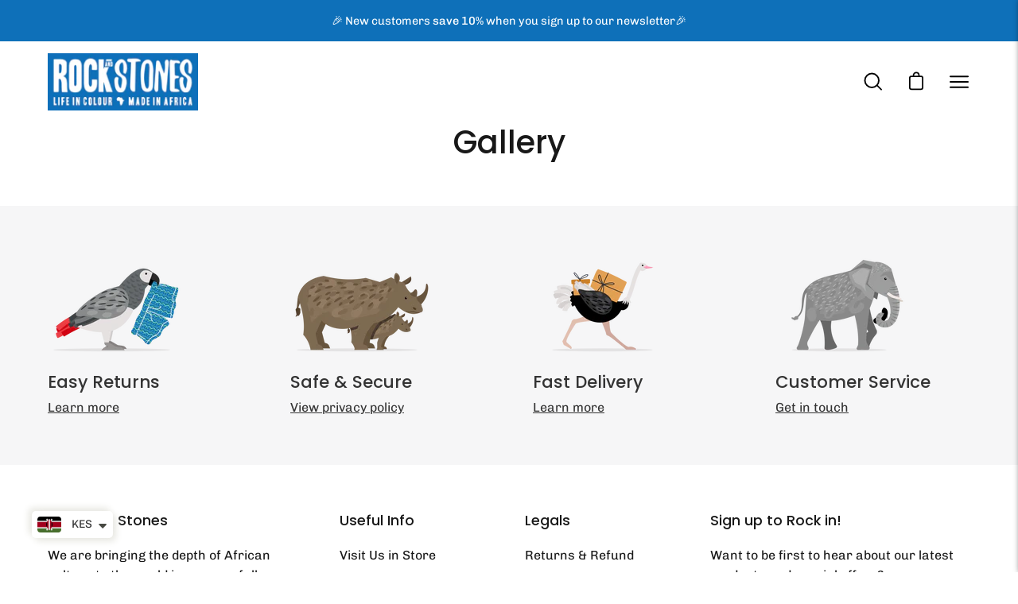

--- FILE ---
content_type: text/css
request_url: https://rockandstones.com/cdn/shop/t/6/assets/theme.css?v=123634650186166136371669741184
body_size: 63470
content:
/** Shopify CDN: Minification failed

Line 20686:1 Expected "}" to go with "{"

**/
@charset "UTF-8";
/*============================================================================
  Palo Alto | Built with Skate
    - You cannot use native CSS/Sass @imports in this file without a build script
==============================================================================*/
/*================ VARIABLES ================*/
/* ============================================================================
  #Colors
  --STATIC vars are uppercased
  --dynamic vars are lowercased

  A static var is set in theme settings and doesn't change in any context
  A dynamic var is context dependent and can be overwritten by its wrapper

  This file is primarily concerned with setting the values of dynamic color
  variables depending on which container the text or background is inside.
============================================================================== */
:root {
  --bg: var(--COLOR-BG);
  --bg-alpha-25: var(--COLOR-BG-ALPHA-25);
  --bg-alpha-35: var(--COLOR-BG-ALPHA-35);
  --bg-alpha-60: var(--COLOR-BG-ALPHA-60);
  --bg-darken: var(--COLOR-BG-DARKEN);
  --bg-lighten-darken: var(--COLOR-BG-LIGHTEN-DARKEN);
  --bg-lighten-darken-contrast: var(--COLOR-BG-LIGHTEN-DARKEN-CONTRAST);
  --bg-overlay: var(--COLOR-BG-OVERLAY);
  --bg-accent: var(--COLOR-BG-ACCENT);
  --text: var(--COLOR-TEXT);
  --text-darken: var(--COLOR-TEXT-DARKEN);
  --text-lighten: var(--COLOR-TEXT-LIGHTEN);
  --text-alpha-5: var(--COLOR-TEXT-ALPHA-5);
  --text-alpha-8: var(--COLOR-TEXT-ALPHA-8);
  --text-alpha-10: var(--COLOR-TEXT-ALPHA-10);
  --text-alpha-15: var(--COLOR-TEXT-ALPHA-15);
  --text-alpha-25: var(--COLOR-TEXT-ALPHA-25);
  --text-alpha-50: var(--COLOR-TEXT-ALPHA-50);
  --text-alpha-60: var(--COLOR-TEXT-ALPHA-60);
  --text-alpha-85: var(--COLOR-TEXT-ALPHA-85);
  --heading: var(--COLOR-HEADING);
  --accent: var(--COLOR-ACCENT);
  --accent-text: var(--COLOR-ACCENT-TEXT);
  --accent-alpha-50: var(--COLOR-ACCENT-ALPHA-50);
  --input-bg: var(--COLOR-INPUT-BG);
  --border: var(--COLOR-BORDER);
  --border-alpha-15: var(--COLOR-BORDER-ALPHA-15);
  --border-alpha-30: var(--COLOR-BORDER-ALPHA-30);
  --border-alpha-50: var(--COLOR-BORDER-ALPHA-50);
  --border-alpha-65: var(--COLOR-BORDER-ALPHA-65);
  --border-lighten-darken: var(--COLOR-BORDER-LIGHTEN-DARKEN);
  --hairline: var(--COLOR-BORDER-HAIRLINE);
  --button-primary-bg: var(--COLOR-BUTTON-PRIMARY-BG);
  --button-primary-bg-alpha-50: var(--COLOR-BUTTON-PRIMARY-BG-ALPHA-50);
  --button-primary-fade: var(--COLOR-BUTTON-PRIMARY-FADE);
  --button-primary-text: var(--COLOR-BUTTON-PRIMARY-TEXT);
  --button-primary-text-alpha-50: var(--COLOR-BUTTON-PRIMARY-TEXT-ALPHA-50);
  --button-secondary-bg: var(--COLOR-BUTTON-SECONDARY-BG);
  --button-secondary-text: var(--COLOR-BUTTON-SECONDARY-TEXT);
  --button-secondary-text-alpha-50: var(--COLOR-BUTTON-SECONDARY-TEXT-ALPHA-50);
  --error: var(--COLOR-ERROR);
  --error-bg: var(--COLOR-ERROR-BG);
  --success: var(--COLOR-SUCCESS);
  --success-bg: var(--COLOR-SUCCESS-BG);
  --disabled-grey: var(--COLOR-DISABLED-GREY);
  --disabled-grey-darken: var(--COLOR-DISABLED-GREY-DARKEN);
  --white: var(--COLOR-WHITE);
  --white-alpha-50: var(--COLOR-WHITE-ALPHA-50);
  --white-alpha-60: var(--COLOR-WHITE-ALPHA-60);
  --black: var(--COLOR-BLACK);
  --black-alpha-20: var(--COLOR-BLACK-ALPHA-20);
  --black-alpha-50: var(--COLOR-BLACK-ALPHA-50);
  --black-alpha-60: var(--COLOR-BLACK-ALPHA-60);
}

/*============================================================================
	#Breakpoint and Grid Variables
==============================================================================*/
/*================ TOOLS ================*/
/*================ Media Query Mixin ================*/
/*============================================================================
  Prefixer mixin for generating vendor prefixes:
    - Based on https://github.com/thoughtbot/bourbon/blob/master/app/assets/stylesheets/addons/_prefixer.scss
    - Usage:

      // Input:
      .element {
        @include prefixer(transform, scale(1), ms webkit spec);
      }

      // Output:
      .element {
        -ms-transform: scale(1);
        -webkit-transform: scale(1);
        transform: scale(1);
      }
==============================================================================*/
/*============================================================================
  Layer promotion mixin for creating smoother animations with higher FPS.
==============================================================================*/
/*============================================================================
  Text truncate
==============================================================================*/
/*================ Chevron ================*/
/*================ Miscellaneous ================*/
/*================ GLOBAL ================*/
/*================ Typography ================*/
:root {
  --adjust-body: var(--FONT-ADJUST-BODY);
  --adjust-heading: var(--FONT-ADJUST-HEADING);
  --adjust-button: var(--FONT-ADJUST-BUTTON);
  --adjust-nav: var(--FONT-ADJUST-NAV);
}

a {
  text-decoration: none;
}

html,
body {
  font-size: 1rem;
}

body {
  font-family: var(--FONT-STACK-BODY);
  font-weight: var(--FONT-WEIGHT-BODY);
  font-style: var(--FONT-STYLE-BODY);
  line-height: 1.5625;
  color: var(--text);
  -webkit-font-smoothing: antialiased;
  -webkit-text-size-adjust: 100%;
}

input,
textarea,
select,
button {
  font-family: var(--FONT-STACK-BODY);
  font-weight: var(--FONT-WEIGHT-BODY);
  font-style: var(--FONT-STYLE-BODY);
  font-size: calc(1rem * var(--adjust-body));
  line-height: 26px;
  border-radius: var(--RADIUS);
}

h1, h2, h3, h4, h5, h6,
.h1, .h2, .h3, .h4, .h5, .h6 {
  display: block;
  color: var(--heading);
  font-family: var(--FONT-STACK-HEADING);
  font-weight: var(--FONT-WEIGHT-HEADING);
  font-style: var(--FONT-STYLE-HEADING);
  margin: 0 0 0.5em;
  line-height: 1.25;
}
h1 a, h2 a, h3 a, h4 a, h5 a, h6 a,
.h1 a, .h2 a, .h3 a, .h4 a, .h5 a, .h6 a {
  text-decoration: none;
  font-weight: inherit;
  color: inherit;
}
h1 .strong, h1.strong,
h1 strong, h2 .strong, h2.strong,
h2 strong, h3 .strong, h3.strong,
h3 strong, h4 .strong, h4.strong,
h4 strong, h5 .strong, h5.strong,
h5 strong, h6 .strong, h6.strong,
h6 strong,
.h1 .strong,
.h1.strong,
.h1 strong, .h2 .strong, .h2.strong,
.h2 strong, .h3 .strong, .h3.strong,
.h3 strong, .h4 .strong, .h4.strong,
.h4 strong, .h5 .strong, .h5.strong,
.h5 strong, .h6 .strong, .h6.strong,
.h6 strong {
  font-weight: var(--FONT-WEIGHT-HEADING-BOLD);
}

h1, .h1 {
  font-size: calc(3rem * var(--adjust-heading));
}
@media only screen and (max-width: 1439px) {
  h1, .h1 {
    font-size: calc(2.5rem * var(--adjust-heading));
  }
}
@media only screen and (max-width: 767px) {
  h1, .h1 {
    font-size: calc(2.25rem * var(--adjust-heading));
  }
}

h2, .h2 {
  font-size: calc(2.5rem * var(--adjust-heading));
}
@media only screen and (max-width: 1439px) {
  h2, .h2 {
    font-size: calc(2.1rem * var(--adjust-heading));
  }
}
@media only screen and (max-width: 767px) {
  h2, .h2 {
    font-size: calc(1.75rem * var(--adjust-heading));
  }
}

h3, .h3 {
  font-size: calc(1.75rem * var(--adjust-heading));
}
@media only screen and (max-width: 1439px) {
  h3, .h3 {
    font-size: calc(1.5rem * var(--adjust-heading));
  }
}
@media only screen and (max-width: 767px) {
  h3, .h3 {
    font-size: calc(1.25rem * var(--adjust-heading));
  }
}

h4, .h4 {
  font-size: calc(1.3125rem * var(--adjust-heading));
}
@media only screen and (max-width: 1439px) {
  h4, .h4 {
    font-size: calc(1.28rem * var(--adjust-heading));
  }
}
@media only screen and (max-width: 767px) {
  h4, .h4 {
    font-size: calc(1.25rem * var(--adjust-heading));
  }
}

h5, .h5 {
  font-size: calc(1.1rem * var(--adjust-heading));
}
@media only screen and (max-width: 767px) {
  h5, .h5 {
    font-size: calc(1rem * var(--adjust-heading));
  }
}

h6, .h6 {
  font-size: calc(1rem * var(--adjust-heading));
}
@media only screen and (max-width: 767px) {
  h6, .h6 {
    font-size: calc(0.875rem * var(--adjust-heading));
  }
}

.h1-body {
  font-size: calc(3rem * var(--adjust-body));
}
@media only screen and (max-width: 767px) {
  .h1-body {
    font-size: calc(2rem * var(--adjust-body));
  }
}

.h2-body {
  font-size: calc(3rem * var(--adjust-body));
}
@media only screen and (max-width: 767px) {
  .h2-body {
    font-size: calc(2rem * var(--adjust-body));
  }
}

.h3-body {
  font-size: calc(2rem * var(--adjust-body));
}
@media only screen and (max-width: 767px) {
  .h3-body {
    font-size: calc(1.5rem * var(--adjust-body));
  }
}

.h4-body {
  font-size: calc(1.3125rem * var(--adjust-body));
}
@media only screen and (max-width: 767px) {
  .h4-body {
    font-size: calc(1.25rem * var(--adjust-body));
  }
}

.h5-body {
  font-size: calc(1.1rem * var(--adjust-body));
}
@media only screen and (max-width: 767px) {
  .h5-body {
    font-size: calc(1rem * var(--adjust-body));
  }
}

.h6-body {
  font-size: calc(1rem * var(--adjust-body));
}
@media only screen and (max-width: 767px) {
  .h6-body {
    font-size: calc(0.875rem * var(--adjust-body));
  }
}

p,
.p {
  font-size: calc(1rem * var(--adjust-body));
}
.h1 p, .h2 p, .h3 p, .h4 p, .h5 p, .h6 p,
.h1 .p,
.h2 .p,
.h3 .p,
.h4 .p,
.h5 .p,
.h6 .p {
  font-size: inherit;
}

p img {
  margin: 0;
}

p a {
  color: inherit;
  text-decoration: underline;
}

em {
  font-style: var(--FONT-STYLE-BODY-ITALIC);
}

b, strong {
  font-weight: var(--FONT-WEIGHT-BODY-BOLD);
}

small {
  font-size: calc(0.75rem * var(--adjust-body));
}

sup, sub {
  position: relative;
  font-size: 60%;
  vertical-align: baseline;
}

sup {
  top: -0.5em;
}

sub {
  bottom: -0.5em;
}

.main-heading {
  font-size: calc(3rem * var(--adjust-heading));
  line-height: 1.2;
}
@media only screen and (max-width: 1439px) {
  .main-heading {
    font-size: calc(2.5rem * var(--adjust-heading));
  }
}
@media only screen and (max-width: 767px) {
  .main-heading {
    font-size: calc(2.25rem * var(--adjust-heading));
  }
}

.main-text {
  font-size: calc(1.3125rem * var(--adjust-body));
  font-family: var(--FONT-STACK-BODY);
  font-weight: var(--FONT-WEIGHT-BODY);
  font-style: var(--FONT-STYLE-BODY);
}
@media only screen and (max-width: 767px) {
  .main-text {
    font-size: calc(1.25rem * var(--adjust-body));
  }
}

.section-header__subheading,
.subheading-text {
  font-family: var(--FONT-STACK-SUBHEADING);
  font-weight: var(--FONT-WEIGHT-SUBHEADING-MEDIUM);
  font-size: calc(0.875rem * var(--FONT-ADJUST-SUBHEADING));
  text-transform: var(--SUBHEADING-TEXT-CAPS);
  letter-spacing: var(--LETTER-SPACING-SUBHEADING);
  color: inherit;
}

.text-discounts {
  opacity: 0.7;
  font-size: calc(0.875rem * var(--adjust-body));
}
.text-discounts .price {
  color: inherit;
}

/*================ Normalize ================*/
*, input, :before, :after {
  box-sizing: border-box;
}

html, body {
  padding: 0;
  margin: 0;
}

input {
  background: none;
}

article, aside, details, figcaption, figure, footer, header, hgroup, main, nav, section, summary {
  display: block;
}

details, header, main {
  overflow: hidden;
}

audio, canvas, progress, video {
  display: inline-block;
  vertical-align: baseline;
}

input[type=number]::-webkit-inner-spin-button,
input[type=number]::-webkit-outer-spin-button {
  height: auto;
  margin: 0;
  -webkit-appearance: none;
}

input[type=search]::-webkit-search-cancel-button,
input[type=search]::-webkit-search-decoration {
  -webkit-appearance: none;
}

[hidden],
template {
  display: none;
}

/*================ Blockquotes ================*/
blockquote {
  font-size: calc(0.9375rem * var(--adjust-body));
  line-height: 1.45;
  font-style: var(--FONT-STYLE-BODY-ITALIC);
  margin: 0 0 var(--gutter);
  padding: calc(var(--gutter) / 2) var(--gutter);
}
blockquote p {
  margin-bottom: 0;
}
blockquote p + cite {
  margin-top: calc(var(--gutter) / 2);
}
blockquote cite {
  display: block;
  font-size: calc( 0.6875rem * var(--adjust-body));
}
blockquote cite:before {
  content: "— ";
}

/*================ Code ================*/
code, pre {
  background-color: #FAF7F5;
  font-family: Consolas, monospace;
  font-size: calc( 0.875rem * var(--adjust-body));
  border: 0 none;
  padding: 0 2px;
  color: #51AB62;
}

pre {
  overflow: auto;
  padding: calc(var(--gutter) / 2);
  margin: 0 0 var(--gutter);
}

/*================ Horizontal Rules ================*/
hr {
  clear: both;
  border-top: solid var(--accent);
  border-width: var(--BORDER-WIDTH) 0 0;
  margin: var(--gutter) 0;
  height: 0;
}

/*================ Lists ================*/
ul, ol {
  margin: 0 0 calc(var(--gutter) / 2) 20px;
  padding: 0;
}

ol {
  list-style: decimal;
}

ul ul, ul ol,
ol ol, ol ul {
  margin: 4px 0 5px 20px;
}

li {
  margin-bottom: 0.25em;
}

ul.square {
  list-style: square outside;
}

ul.disc {
  list-style: disc outside;
}

ol.alpha {
  list-style: lower-alpha outside;
}

.no-bullets {
  list-style: none outside;
  margin-left: 0;
}

.inline-list {
  margin-left: 0;
}
.inline-list li {
  display: inline-block;
  margin-bottom: 0;
}

/*================ Tables ================*/
table {
  width: 100%;
  border-collapse: collapse;
  border-spacing: 0;
  border: var(--BORDER-WIDTH) solid var(--border);
}

.table-wrap {
  max-width: 100%;
  overflow-x: auto;
  overflow-y: hidden;
  -webkit-overflow-scrolling: touch;
}
@media only screen and (max-width: 767px) {
  .table-wrap {
    margin-bottom: 20px;
  }
}

th, td {
  text-align: left;
  padding: 20px;
  font-weight: inherit;
  border: var(--BORDER-WIDTH) solid var(--border);
}
@media only screen and (max-width: 767px) {
  th, td {
    padding: 15px;
  }
}
@media only screen and (max-width: 479px) {
  th, td {
    padding: 10px;
  }
}

/*================ Images and iframes ================*/
img {
  border: 0 none;
}

svg:not(:root) {
  overflow: hidden;
}

img,
iframe {
  max-width: 100%;
}

/*================ Forms ================*/
form {
  margin-bottom: 0;
}

/*================ Prevent zoom on touch devices in active inputs ================*/
input,
textarea,
button,
select {
  color: var(--text);
  padding: 0;
  margin: 0;
  line-height: 26px;
  -webkit-user-select: text;
  -moz-user-select: text;
  -ms-user-select: text;
  user-select: text;
}

button {
  background: none;
  border: none;
  cursor: pointer;
}

button,
input,
textarea {
  -webkit-appearance: none;
  -moz-appearance: none;
}

button {
  background: none;
  border: none;
  display: inline-block;
  cursor: pointer;
  font-family: var(--FONT-STACK-BODY);
  font-weight: var(--FONT-WEIGHT-BODY);
  font-style: var(--FONT-STYLE-BODY);
}

input[type=image] {
  padding-left: 0;
  padding-right: 0;
}

fieldset {
  padding: calc(var(--gutter) / 2);
}

legend {
  border: 0;
  padding: 0;
}

button,
input[type=submit] {
  cursor: pointer;
}

input,
textarea,
select {
  font-size: var(--FONT-SIZE-INPUT);
  border: var(--BORDER-WIDTH) solid var(--border);
  background: var(--input-bg);
  max-width: 100%;
  padding: 13px 20px;
}
input[disabled], input.disabled,
textarea[disabled],
textarea.disabled,
select[disabled],
select.disabled {
  cursor: default;
  background-color: var(--disabled-grey);
  border-color: var(--disabled-grey-darken);
}

/*================ Input element overrides ================*/
input[type=checkbox],
input[type=radio] {
  display: inline-block;
  padding: 0;
  width: auto;
}

input[type=checkbox] {
  -webkit-appearance: checkbox;
  -moz-appearance: checkbox;
}

input[type=radio] {
  -webkit-appearance: radio;
  -moz-appearance: radio;
}

input[type=image] {
  padding-left: 0;
  padding-right: 0;
}

select {
  -webkit-appearance: none;
  -moz-appearance: none;
  appearance: none;
  text-overflow: "";
  cursor: pointer;
}

::-webkit-input-placeholder {
  color: var(--text);
}

::-moz-placeholder {
  color: var(--text);
}

:-ms-input-placeholder {
  color: var(--text);
}

:-moz-placeholder {
  color: var(--text);
}

optgroup {
  font-weight: var(--FONT-WEIGHT-BODY-BOLD);
}

option {
  color: var(--black);
  background-color: var(--white);
}

select::-ms-expand {
  display: none;
}

/*
* Responsive tables, defined with .table--responsive on table element.
* Only defined for IE9+
*/
@media only screen and (max-width: 767px) {
  .table--responsive h2, .table--responsive h3 {
    text-align: center;
  }
  .table--responsive thead {
    display: none;
  }
  .table--responsive tr {
    display: block;
    position: relative;
  }
  .table--responsive th {
    padding: 10px 10px 0px 10px;
  }
  .table--responsive tr,
.table--responsive td {
    float: left;
    clear: both;
    width: 100%;
  }
  .table--responsive th,
.table--responsive td {
    display: block;
    padding: 15px 15px 15px 0;
  }
}

@media only screen and (max-width: 479px) {
  .table--small-hide {
    display: none !important;
  }
}
body:not(.no-outline) .skip-link:focus {
  clip: auto;
  width: auto;
  height: auto;
  margin: 0;
  color: var(--text);
  background-color: var(--bg);
  padding: 10px;
  opacity: 1;
  z-index: 10000;
  transition: none;
}
body:not(.no-outline) model-viewer:focus,
body:not(.no-outline) model-viewer.focus-visible,
body:not(.no-outline) .product-single__media-slide:focus,
body:not(.no-outline) .product-single__media-slide.focus-visible,
body:not(.no-outline) .product__media:focus,
body:not(.no-outline) .search-results__item__image:focus,
body:not(.no-outline) .product__media.focus-visible,
body:not(.no-outline) .focus-visible.search-results__item__image,
body:not(.no-outline) .btn--quick:focus,
body:not(.no-outline) .btn--quick.focus-visible,
body:not(.no-outline) .deferred-media__poster:focus .deferred-media__poster-button,
body:not(.no-outline) .product__accordion__title:focus,
body:not(.no-outline) .product__accordion__title.focus-visible,
body:not(.no-outline) .filter__input:focus ~ label,
body:not(.no-outline) .collection__sort__input:focus ~ label,
body:not(.no-outline) .radio__button:focus-within input + .radio__label,
body:not(.no-outline) .radio__input:focus + .radio__label,
body:not(.no-outline) .radio__input.focus-visible + .radio__label,
body:not(.no-outline) .swatch__button .swatch__input:focus + .swatch__label,
body:not(.no-outline) .swatch__button .swatch__input.focus-visible + .swatch__label,
body:not(.no-outline) .menu__item:focus > .navlink,
body:not(.no-outline) .mosaic__item:focus-within,
body:not(.no-outline) .image-accordion:focus-within,
body:not(.no-outline) .overlapping-images__image:focus-within,
body:not(.no-outline) .subcollection__item:focus-within {
  outline: -webkit-focus-ring-color auto 5px;
}
body:not(.no-outline) .image-accordion:focus-within,
body:not(.no-outline) .mosaic--no-spacing .mosaic__item:focus-within,
body:not(.no-outline) .overlapping-images__image:focus-within,
body:not(.no-outline) .subcollection__item:focus-within {
  z-index: 100;
  padding: 2px;
}
body:not(.no-outline) .slider:focus,
body:not(.no-outline) .item:focus-within,
body:not(.no-outline) .slide__link:focus {
  outline: -webkit-focus-ring-color auto 5px;
  outline-offset: 1px;
  margin: 2px;
  z-index: 1;
}
body:not(.no-outline) .featured-collection--slider .flickity-button:focus,
body:not(.no-outline) .featured-collection--slider .flickity-button.focus-visible,
body:not(.no-outline) .product-single__media-slider .flickity-button:focus,
body:not(.no-outline) .product-single__media-slider .flickity-button.focus-visible {
  opacity: 1;
}
body:not(.no-outline) .blog-item:focus-within .blog-item__article__tag,
body:not(.no-outline) .blog-item:focus-within .blog-item__article__tag::after {
  opacity: 1;
  visibility: visible;
  transition-delay: 0s;
}
body:not(.no-outline) .flickity-button:focus {
  box-shadow: 0 0 0 5px #19F;
}
body:not(.no-outline) .product-grid-item .btn:focus, body:not(.no-outline) .product-grid-item .shopify-payment-button__button--unbranded:focus, body:not(.no-outline) .product-grid-item .btn.focus-visible, body:not(.no-outline) .product-grid-item .focus-visible.shopify-payment-button__button--unbranded {
  opacity: 1;
  transform: translateY(0);
  transition: none;
}
body:not(.no-outline) .btn:focus, body:not(.no-outline) .shopify-payment-button__button--unbranded:focus {
  outline: -webkit-focus-ring-color auto 5px;
}
body:not(.no-outline) [data-collapsible-trigger]:focus,
body:not(.no-outline) .blog-item__article__link:focus {
  outline-offset: -2px;
}
body:not(.no-outline) .mobile-menu__item:focus-within {
  overflow: initial;
}
body:not(.no-outline) .deferred-media__poster,
body:not(.no-outline) .deferred-media__poster:focus,
body:not(.no-outline) .deferred-media__poster:focus-visible,
body:not(.no-outline) .deferred-media__poster.focus-visible {
  outline: none;
}
body:not(.no-outline) .blog-item__product:focus,
body:not(.no-outline) .product__media__holder:focus .product__media,
body:not(.no-outline) .product__media__holder:focus .search-results__item__image {
  outline: auto;
  outline: -webkit-focus-ring-color auto 5px;
  outline-offset: -6px;
}
body:not(.no-outline) .product__media__hover {
  display: none;
}
body:not(.no-outline) .product-grid-item__image:hover .product__media__image--hover-slide-in {
  -webkit-clip-path: unset;
          clip-path: unset;
}
body:not(.no-outline) .flickity-prev-next-button {
  opacity: 1;
  visibility: visible;
  transform: none;
}

.no-js body.no-outline :focus {
  outline: auto;
  outline: -webkit-focus-ring-color auto 5px;
}

/*
* Links and Buttons
*/
a {
  color: var(--text);
  background: transparent;
}

button[disabled],
input[disabled] {
  cursor: default;
}

.btn, .shopify-payment-button__button--unbranded {
  position: relative;
  display: inline-block;
  overflow: hidden;
  color: var(--button-primary-text);
  background: var(--button-primary-bg);
  border: var(--BORDER-WIDTH) solid var(--button-primary-bg);
  padding: 15px 22px;
  line-height: 22px;
  border-radius: var(--RADIUS);
  text-transform: var(--BUTTON-TEXT-CAPS);
  text-decoration: none;
  box-shadow: none;
  font-family: var(--FONT-STACK-BUTTON);
  font-weight: var(--FONT-WEIGHT-BUTTON);
  font-style: var(--FONT-STYLE-BUTTON);
  font-size: calc(1.0rem * var(--adjust-button));
  text-align: center;
  letter-spacing: var(--LETTER-SPACING-BUTTON);
  will-change: color, border, background;
  transition: color 0.3s ease, border 0.3s ease, background 0s linear 0s;
  z-index: 1;
  -webkit-tap-highlight-color: initial;
  /*================ Set primary button colors ================*/
}
.btn::before, .shopify-payment-button__button--unbranded::before {
  content: "";
  position: absolute;
  display: flex;
  left: -1px;
  top: 0;
  right: -1px;
  bottom: 0;
  background: var(--button-primary-text);
  transform: scale(1, 0);
  transform-origin: top center;
  will-change: transform;
  z-index: -1;
  transition: transform 0.3s ease;
}
.show-buttons-animation .btn:hover, .show-buttons-animation .shopify-payment-button__button--unbranded:hover {
  color: var(--button-primary-bg);
  background-color: var(--button-primary-bg);
  border-color: var(--button-primary-bg);
  transition: color 0.3s ease, border 0.3s ease, background 0s linear 0.3s;
}
.show-buttons-animation .btn:hover::before, .show-buttons-animation .shopify-payment-button__button--unbranded:hover::before {
  transform-origin: bottom center;
  transform: none;
}
.btn[disabled], [disabled].shopify-payment-button__button--unbranded, .btn:disabled, .shopify-payment-button__button--unbranded:disabled, .btn.disabled, .disabled.shopify-payment-button__button--unbranded {
  cursor: default;
  background: var(--button-primary-bg);
  color: var(--button-primary-text-alpha-50);
}
.btn[disabled]:hover, [disabled].shopify-payment-button__button--unbranded:hover, .btn:disabled:hover, .shopify-payment-button__button--unbranded:disabled:hover, .btn.disabled:hover, .disabled.shopify-payment-button__button--unbranded:hover {
  color: var(--button-primary-text-alpha-50);
}
.show-buttons-animation .btn[disabled]::before, .show-buttons-animation [disabled].shopify-payment-button__button--unbranded::before, .show-buttons-animation .btn:disabled::before, .show-buttons-animation .shopify-payment-button__button--unbranded:disabled::before, .show-buttons-animation .btn.disabled::before, .show-buttons-animation .disabled.shopify-payment-button__button--unbranded::before {
  transform: scaleY(0);
}
@media only screen and (min-width: 480px) {
  .btn, .shopify-payment-button__button--unbranded {
    min-width: 120px;
  }
}
@media only screen and (min-width: 1440px) {
  .btn, .shopify-payment-button__button--unbranded {
    min-width: 180px;
  }
}
@media only screen and (max-width: 479px) {
  .btn, .shopify-payment-button__button--unbranded {
    width: 100%;
  }
}

.btn--secondary {
  color: var(--button-secondary-text);
  background: var(--button-secondary-bg);
  border-color: var(--button-secondary-text);
}
.btn--secondary::before {
  background: var(--button-secondary-text);
}
.show-buttons-animation .btn--secondary:hover {
  color: var(--button-secondary-bg);
  border-color: var(--button-secondary-text);
  background-color: var(--button-secondary-text);
}
.btn--secondary[disabled], .btn--secondary:disabled, .btn--secondary.disabled {
  color: var(--button-secondary-text-alpha-50);
  border-color: var(--button-secondary-text-alpha-50);
  background: var(--button-secondary-bg);
}
.show-buttons-animation .btn--secondary[disabled]::before, .show-buttons-animation .btn--secondary:disabled::before, .show-buttons-animation .btn--secondary.disabled::before {
  content: none;
}
.show-buttons-animation .btn--secondary[disabled]:hover, .show-buttons-animation .btn--secondary:disabled:hover, .show-buttons-animation .btn--secondary.disabled:hover {
  background: var(--button-secondary-bg);
}

.btn--ar::before {
  content: none;
}

.btn--small {
  min-width: 0;
  padding: 10px 18px;
}

.btn--grey {
  background-color: var(--text-alpha-50);
  border-color: var(--text-alpha-15);
}

.btn--text {
  font-weight: var(--FONT-WEIGHT-BUTTON-BOLD);
  padding: 0;
  border-width: 0 0 var(--BORDER-WIDTH) 0;
  border-color: transparent;
  border-radius: 0;
  color: var(--text);
  background: none;
  min-width: 0;
  width: auto;
  overflow: initial;
}
.show-buttons-animation .btn--text:hover {
  color: var(--text);
  background: none;
  border-color: var(--text);
}
.btn--text::before {
  content: none;
}

input.btn, input.shopify-payment-button__button--unbranded {
  background: var(--button-primary-bg);
}
.show-buttons-animation input.btn, .show-buttons-animation input.shopify-payment-button__button--unbranded {
  transition: background 0.3s ease, color 0.3s ease;
}
.show-buttons-animation input.btn:hover, .show-buttons-animation input.shopify-payment-button__button--unbranded:hover {
  color: var(--button-primary-bg);
  background: var(--button-primary-text);
  transition: background 0.3s ease, color 0.3s ease;
}
.show-buttons-animation input.btn::before, .show-buttons-animation input.shopify-payment-button__button--unbranded::before {
  content: none;
}

/*
 * Smart Button styles
 */
.additional-checkout-buttons {
  overflow: hidden;
}
.additional-checkout-buttons .dynamic-checkout__content .shopify-cleanslate > div > div {
  margin: 0 !important;
}
.additional-checkout-buttons .dynamic-checkout__content .shopify-cleanslate > div > div > div {
  height: auto !important;
  min-width: 100% !important;
  width: 100% !important;
  max-width: 100% !important;
  margin-left: 0 !important;
  margin-right: 0 !important;
}
.additional-checkout-buttons .dynamic-checkout__content .shopify-cleanslate div[role=button],
.additional-checkout-buttons .dynamic-checkout__content .shopify-cleanslate iframe,
.additional-checkout-buttons .dynamic-checkout__content .shopify-cleanslate form {
  border-radius: var(--RADIUS) !important;
  overflow: hidden !important;
}

.shopify-payment-button {
  position: relative;
  display: inline-block;
  padding-bottom: 0 !important;
  max-width: 100%;
  transition: color 0.2s ease, border 0.2s ease, background 0.2s ease, width 0.2s ease;
}
.shopify-payment-button .shopify-payment-button__button {
  min-width: 100%;
  border-radius: var(--RADIUS);
}

.cart__checkout {
  width: 100%;
  max-width: 300px;
}

.shopify-payment-button__button button[type=submit] {
  border-radius: var(--RADIUS) !important;
  height: 56px !important;
}

.shopify-payment-button__button--branded {
  height: 56px;
  border-radius: var(--RADIUS);
  overflow: hidden;
}

.shopify-payment-button__button--unbranded {
  transition: color 0.3s ease, border 0.3s ease, background 0s linear 0s !important;
  color: var(--button-primary-bg) !important;
  background: var(--button-primary-text) !important;
  border: var(--BORDER-WIDTH) solid var(--button-primary-bg) !important;
  border-radius: var(--RADIUS) !important;
  font-family: var(--FONT-STACK-BUTTON) !important;
  font-style: var(--FONT-STYLE-BUTTON) !important;
  font-weight: var(--FONT-WEIGHT-BUTTON) !important;
  font-size: calc(1rem * var(--adjust-button)) !important;
  letter-spacing: var(--LETTER-SPACING-BUTTON);
  padding: 15px 22px !important;
  line-height: 22px !important;
}
.show-buttons-animation .shopify-payment-button__button--unbranded::before {
  background: var(--button-primary-bg) !important;
}
.show-buttons-animation .shopify-payment-button__button--unbranded:hover {
  color: var(--button-primary-text) !important;
  background: var(--button-primary-bg) !important;
  border-color: var(--button-primary-bg) !important;
  transition: color 0.3s ease, border 0.3s ease, background 0s linear 0.3s !important;
}
.shopify-payment-button__button--unbranded.disabled, .shopify-payment-button__button--unbranded[disabled], .shopify-payment-button__button--unbranded:disabled {
  color: var(--button-primary-bg-alpha-50) !important;
  border-color: var(--button-primary-bg-alpha-50) !important;
}
.shopify-payment-button__button--unbranded.disabled:hover, .shopify-payment-button__button--unbranded[disabled]:hover, .shopify-payment-button__button--unbranded:disabled:hover {
  color: var(--button-primary-bg-alpha-50) !important;
}
.show-buttons-animation .shopify-payment-button__button--unbranded.disabled:hover, .show-buttons-animation .shopify-payment-button__button--unbranded[disabled]:hover, .show-buttons-animation .shopify-payment-button__button--unbranded:disabled:hover {
  background: var(--button-primary-text) !important;
}
.show-buttons-animation .shopify-payment-button__button--unbranded.disabled::before, .show-buttons-animation .shopify-payment-button__button--unbranded[disabled]::before, .show-buttons-animation .shopify-payment-button__button--unbranded:disabled::before {
  transform: scaleY(0);
}

.btn--quick {
  position: absolute;
  right: 15px;
  bottom: 15px;
  width: 35px;
  height: 35px;
  padding: 5px;
  border-radius: 50%;
  display: flex;
  align-items: center;
  justify-content: center;
  cursor: pointer;
  pointer-events: auto;
  background: var(--COLOR-BG);
  box-shadow: 0 4px 20px rgba(0, 0, 0, 0.1), 0 1px 3px rgba(0, 0, 0, 0.07);
}
.btn--quick .icon-toggle-plus {
  color: var(--text);
}
.btn--quick::after {
  content: "";
  position: absolute;
  top: 0;
  left: 0;
  right: 0;
  bottom: 0;
  border-radius: 50%;
  background: var(--bg);
  border: 1px solid var(--border);
  opacity: 0;
  z-index: -1;
  will-change: transform, opacity;
}
@media only screen and (max-width: 767px) {
  .btn--quick {
    display: none;
  }
}
.btn--quick .icon-toggle-plus {
  width: 15px;
  height: 15px;
  display: block;
  transition: transform 0.3s ease;
}
.btn--quick:hover .icon-toggle-plus {
  transform: rotate(90deg);
}
.btn--quick:hover::after {
  -webkit-animation: pulseOutFast 1.5s ease infinite;
          animation: pulseOutFast 1.5s ease infinite;
}

.text-link {
  position: relative;
  display: inline-block;
  text-decoration: none !important;
  font-weight: var(--FONT-WEIGHT-BUTTON-BOLD);
  padding: 0;
  border: 0;
  border-radius: 0;
  color: var(--text);
  background: none;
  min-width: 0;
  width: auto;
  overflow: initial;
}
.no-touch .text-link::before, .no-touch .text-link::after {
  position: absolute;
  content: "";
  left: 0;
  bottom: -0.1rem;
  display: block;
  width: 100%;
  height: 2px;
  background: var(--text);
  transition: transform 1.1s cubic-bezier(0.19, 1, 0.22, 1);
}
.no-touch .text-link::before {
  transform: scaleX(0);
  transform-origin: left;
}
.no-touch .text-link::after {
  transform-origin: right;
  transition-delay: 0.25s;
}
.no-touch .text-link:hover::before {
  transform: scaleX(1);
  transition-delay: 0.25s;
}
.no-touch .text-link:hover::after {
  transform: scaleX(0);
  transition-delay: 0s;
}
.text-link:hover {
  background: transparent;
  border: 0;
}

.share-link {
  display: flex;
  align-items: center;
  justify-content: center;
  font-size: calc(0.9rem * var(--adjust-body));
}
.no-touch .share-link::after {
  opacity: 0;
}
.no-touch .share-link:hover::after {
  opacity: 1;
}

.progress-bar + .quick__form .btn--quick,
.progress-bar + .btn--quick {
  bottom: 25px;
}

.btn--continue-shopping {
  width: 100%;
}

/*=== Scroll to top button ==*/
.btn--scroll-top {
  position: fixed;
  right: 0;
  bottom: 0;
  margin: calc(var(--gutter)/2);
  z-index: 200;
  overflow: hidden;
  box-shadow: 0 0 10px rgba(0, 0, 0, 0.2);
  opacity: 0;
  visibility: hidden;
  transition: opacity 0.3s ease, transform 0.3s ease, visibility 0s linear 0.3s;
  min-width: 0;
  width: 60px;
  height: 60px;
}
.btn--scroll-top.is-visible {
  opacity: 1;
  visibility: visible;
  transition: opacity 0.5s ease, visibility 0s linear 0s;
}
.btn--scroll-top .icon {
  transform: rotate(180deg);
}

/*!
 * animate.css -http://daneden.me/animate
 * Version - 3.5.1
 * Licensed under the MIT license - http://opensource.org/licenses/MIT
 *
 * Copyright (c) 2016 Daniel Eden
 */
.animated {
  -webkit-animation-duration: 1s;
          animation-duration: 1s;
  -webkit-animation-fill-mode: both;
          animation-fill-mode: both;
}

.animated.infinite {
  -webkit-animation-iteration-count: infinite;
          animation-iteration-count: infinite;
}

@-webkit-keyframes fadeInOut {
  0% {
    opacity: 0;
  }
  20% {
    opacity: 1;
  }
  80% {
    opacity: 1;
  }
  100% {
    opacity: 0;
  }
}

@keyframes fadeInOut {
  0% {
    opacity: 0;
  }
  20% {
    opacity: 1;
  }
  80% {
    opacity: 1;
  }
  100% {
    opacity: 0;
  }
}
@-webkit-keyframes fadeIn {
  0% {
    opacity: 0;
  }
  100% {
    opacity: 1;
  }
}
@keyframes fadeIn {
  0% {
    opacity: 0;
  }
  100% {
    opacity: 1;
  }
}
@-webkit-keyframes fadeOut {
  0% {
    opacity: 1;
  }
  100% {
    opacity: 0;
  }
}
@keyframes fadeOut {
  0% {
    opacity: 1;
  }
  100% {
    opacity: 0;
  }
}
@-webkit-keyframes menuFadeIn {
  0% {
    opacity: 0;
    transform: scale(0.975);
  }
  100% {
    opacity: 1;
    transform: scale(1);
  }
}
@keyframes menuFadeIn {
  0% {
    opacity: 0;
    transform: scale(0.975);
  }
  100% {
    opacity: 1;
    transform: scale(1);
  }
}
@-webkit-keyframes move {
  0% {
    left: -100%;
  }
  100% {
    left: 100%;
  }
}
@keyframes move {
  0% {
    left: -100%;
  }
  100% {
    left: 100%;
  }
}
@-webkit-keyframes blink {
  0% {
    opacity: 0.2;
  }
  20% {
    opacity: 1;
  }
  100% {
    opacity: 0.2;
  }
}
@keyframes blink {
  0% {
    opacity: 0.2;
  }
  20% {
    opacity: 1;
  }
  100% {
    opacity: 0.2;
  }
}
@-webkit-keyframes showCompactHeader {
  0% {
    transform: translateY(-100%);
  }
  100% {
    transform: translateY(0);
  }
}
@keyframes showCompactHeader {
  0% {
    transform: translateY(-100%);
  }
  100% {
    transform: translateY(0);
  }
}
@-webkit-keyframes hideCompactHeader {
  0% {
    transform: translateY(0);
  }
  100% {
    transform: translateY(-100%);
  }
}
@keyframes hideCompactHeader {
  0% {
    transform: translateY(0);
  }
  100% {
    transform: translateY(-100%);
  }
}
@-webkit-keyframes pulse {
  0% {
    opacity: 0.1;
  }
  50% {
    opacity: 1;
  }
  100% {
    opacity: 0.1;
  }
}
@keyframes pulse {
  0% {
    opacity: 0.1;
  }
  50% {
    opacity: 1;
  }
  100% {
    opacity: 0.1;
  }
}
@-webkit-keyframes pulseOut {
  0% {
    transform: scale(0);
    opacity: 0;
  }
  69% {
    transform: scale(0);
    opacity: 0;
  }
  70% {
    transform: scale(1);
    opacity: 0.2;
  }
  100% {
    transform: scale(4);
    opacity: 0;
  }
}
@keyframes pulseOut {
  0% {
    transform: scale(0);
    opacity: 0;
  }
  69% {
    transform: scale(0);
    opacity: 0;
  }
  70% {
    transform: scale(1);
    opacity: 0.2;
  }
  100% {
    transform: scale(4);
    opacity: 0;
  }
}
@-webkit-keyframes pulseOutFast {
  0% {
    transform: scale(0);
    opacity: 0;
  }
  1% {
    transform: scale(1);
    opacity: 0.4;
  }
  65% {
    transform: scale(1.9);
    opacity: 0;
  }
  100% {
    transform: scale(1.9);
    opacity: 0;
  }
}
@keyframes pulseOutFast {
  0% {
    transform: scale(0);
    opacity: 0;
  }
  1% {
    transform: scale(1);
    opacity: 0.4;
  }
  65% {
    transform: scale(1.9);
    opacity: 0;
  }
  100% {
    transform: scale(1.9);
    opacity: 0;
  }
}
@-webkit-keyframes pulseOutSmall {
  0% {
    transform: scale(0);
    opacity: 0;
  }
  1% {
    transform: scale(1);
    opacity: 0.4;
  }
  65% {
    transform: scale(1.65);
    opacity: 0;
  }
  100% {
    transform: scale(1.65);
    opacity: 0;
  }
}
@keyframes pulseOutSmall {
  0% {
    transform: scale(0);
    opacity: 0;
  }
  1% {
    transform: scale(1);
    opacity: 0.4;
  }
  65% {
    transform: scale(1.65);
    opacity: 0;
  }
  100% {
    transform: scale(1.65);
    opacity: 0;
  }
}
@-webkit-keyframes progressBar {
  0% {
    width: 0;
  }
  100% {
    width: 100%;
  }
}
@keyframes progressBar {
  0% {
    width: 0;
  }
  100% {
    width: 100%;
  }
}
@-webkit-keyframes ticker {
  0% {
    transform: translate3d(0, 0, 0);
  }
  100% {
    transform: translate3d(-100%, 0, 0);
  }
}
@keyframes ticker {
  0% {
    transform: translate3d(0, 0, 0);
  }
  100% {
    transform: translate3d(-100%, 0, 0);
  }
}
@-webkit-keyframes fadeInUp {
  0% {
    transform: translateY(15px);
    opacity: 0;
  }
  50% {
    opacity: 1;
  }
  100% {
    transform: translateZ(0);
    opacity: 1;
  }
}
@keyframes fadeInUp {
  0% {
    transform: translateY(15px);
    opacity: 0;
  }
  50% {
    opacity: 1;
  }
  100% {
    transform: translateZ(0);
    opacity: 1;
  }
}
/*================ SVG Loader ================*/
@-webkit-keyframes animate-svg {
  0% {
    stroke-dashoffset: 88;
  }
  100% {
    stroke-dashoffset: 0;
  }
}
@keyframes animate-svg {
  0% {
    stroke-dashoffset: 88;
  }
  100% {
    stroke-dashoffset: 0;
  }
}
.svg-loader {
  position: absolute;
  top: 50%;
  left: 50%;
  transform: translate(-50%, -50%);
}
.svg-loader circle {
  stroke-width: 1;
  stroke: var(--button-primary-bg-alpha-50);
  fill: none;
}
.svg-loader circle ~ circle {
  stroke: var(--button-primary-text);
  stroke-dashoffset: 88;
  -webkit-animation: animate-svg 1s linear infinite;
          animation: animate-svg 1s linear infinite;
  -webkit-animation-play-state: paused;
          animation-play-state: paused;
}

[data-animations=true] [data-bgset],
[data-animations=true] [data-srcset] {
  opacity: 0;
  transition: opacity 0.5s ease;
}

[data-animations=true] [data-bgset].lazyloaded,
[data-animations=true] [data-srcset].lazyloaded {
  opacity: 1;
}

/*============================================================================
	#Helper Classes
==============================================================================*/
.text-light {
  --text: var(--white);
  --text-alpha-50: rgba(255, 255, 255, .50);
  --heading: var(--white);
  --overlay: var(--black);
  color: var(--text);
}

.text-dark {
  --text: var(--black);
  --text-alpha-50: rgba(0, 0, 0, .5);
  --heading: var(--black);
  --overlay: var(--white);
  color: var(--text);
}
.text-dark .backdrop--radial::before {
  background: radial-gradient(rgba(255, 255, 255, 0.15) 0%, rgba(255, 255, 255, 0) 65%);
}

.text-left {
  text-align: left;
}

.text-center {
  text-align: center;
}

.text-right {
  text-align: right;
}

.backdrop--radial {
  position: relative;
}

.backdrop--radial::before {
  content: "";
  position: absolute;
  top: -100px;
  bottom: -100px;
  left: -200px;
  right: -200px;
  z-index: -1;
  border-radius: 50%;
  background: radial-gradient(rgba(0, 0, 0, 0.15) 0%, rgba(0, 0, 0, 0) 65%);
}

.caps {
  text-transform: uppercase;
}

.placeholder-svg, .placeholder-svg-filled {
  position: relative;
  display: block;
  width: 100%;
  height: 100%;
  max-width: 100%;
  max-height: 100%;
  fill: var(--bg-lighten-darken-contrast);
}

.placeholder-svg-filled {
  background-color: var(--bg-lighten-darken);
}

.placeholder-svg--overlayed {
  position: relative;
}
.placeholder-svg--overlayed::after {
  content: "";
  position: absolute;
  top: 0;
  left: 0;
  width: 100%;
  height: 100%;
  background-color: var(--black);
  opacity: 0.1;
}

.placeholder-bg {
  background-size: contain !important;
  background-position: center center !important;
}

.placeholder-noblocks {
  position: absolute;
  top: 50%;
  left: 50%;
  transform: translate(-50%, -50%);
  padding: calc(var(--gutter)/2);
  text-align: center;
}

.no-image-placeholder {
  display: block;
  position: absolute;
  top: 0;
  left: 0;
  width: 100%;
  height: 100%;
  -o-object-fit: cover;
     object-fit: cover;
}

.label-hidden {
  position: absolute;
  overflow: hidden;
  clip: rect(0 0 0 0);
  height: 1px;
  width: 1px;
  margin: -1px;
  padding: 0;
  border: 0;
}
.no-placeholder .label-hidden {
  position: inherit !important;
  overflow: auto;
  clip: auto;
  width: auto;
  height: auto;
  margin: 0;
}

.visually-shown {
  position: inherit !important;
  overflow: auto;
  clip: auto;
  width: auto;
  height: auto;
  margin: 0;
}

.highlight {
  color: var(--accent);
}

.hidden {
  display: none;
}

.visually-hidden, .fallback-text {
  position: absolute;
  overflow: hidden;
  clip: rect(0 0 0 0);
  height: 1px;
  width: 1px;
  margin: -1px;
  padding: 0;
  border: 0;
}

.clearfix:after {
  content: "";
  display: table;
  clear: both;
}

.is-transitioning {
  display: block !important;
  visibility: visible !important;
}

.table-wrapper {
  overflow: auto;
}

.full-height {
  height: var(--full-height);
}

.seven-fifty-height {
  height: 750px;
}

.six-fifty-height {
  height: 650px;
}

.five-fifty-height {
  height: 550px;
}

.four-fifty-height {
  height: 450px;
}

.three-fifty-height {
  height: 350px;
}

.two-fifty-height {
  height: 250px;
}

.two-hundred-height {
  height: 200px;
}

.one-fifty-height {
  height: 150px;
}

.one-hundred-height {
  height: 100px;
}

.bg-pos-center-top {
  background-position: center top !important;
}

.bg-pos-center-center {
  background-position: center center !important;
}

.bg-pos-center-bottom {
  background-position: center bottom !important;
}

.bg-pos-left-center {
  background-position: left center !important;
}

.bg-pos-right-center {
  background-position: right center !important;
}

.img-pos-center-top {
  -o-object-position: top;
     object-position: top;
}

.img-pos-center-center {
  -o-object-position: center;
     object-position: center;
}

.img-pos-center-bottom {
  -o-object-position: bottom;
     object-position: bottom;
}

.img-pos-left-center {
  -o-object-position: left;
     object-position: left;
}

.img-pos-right-center {
  -o-object-position: right;
     object-position: right;
}

.align--top-left {
  align-items: flex-start;
  justify-content: flex-start;
  text-align: left;
}

.align--top-center {
  align-items: flex-start;
  justify-content: center;
  text-align: center;
}

.align--top-right {
  align-items: flex-start;
  justify-content: flex-end;
  text-align: left;
}
@media only screen and (min-width: 768px) {
  .align--top-right {
    text-align: right;
  }
}

.align--middle-left {
  align-items: center;
  justify-content: flex-start;
  text-align: left;
}

.align--middle-center,
.align--middle-split {
  align-items: center;
  justify-content: center;
  text-align: center;
}

.align--middle-right {
  align-items: center;
  justify-content: flex-end;
  text-align: left;
}
@media only screen and (min-width: 768px) {
  .align--middle-right {
    text-align: right;
  }
}

.align--bottom-left {
  align-items: flex-end;
  justify-content: flex-start;
  text-align: left;
}

.align--bottom-center {
  align-items: flex-end;
  justify-content: center;
  text-align: center;
}

.align--bottom-right {
  align-items: flex-end;
  justify-content: flex-end;
  text-align: left;
}
@media only screen and (min-width: 768px) {
  .align--bottom-right {
    text-align: right;
  }
}

.align--top-right .wrapper,
.align--top-right .wrapper--narrow,
.align--middle-right .wrapper,
.align--middle-right .wrapper--narrow,
.align--bottom-right .wrapper,
.align--bottom-right .wrapper--narrow {
  margin-right: 0;
}

.align--top-left .wrapper,
.align--top-left .wrapper--narrow,
.align--middle-left .wrapper,
.align--middle-left .wrapper--narrow,
.align--bottom-left .wrapper,
.align--bottom-left .wrapper--narrow {
  margin-left: 0;
}

[data-scroll-locked] .site-header {
  padding-right: var(--scrollbar-width);
}
[data-scroll-locked] .banner,
[data-scroll-locked] .collection__inner::after {
  width: 100vw;
}
[data-scroll-locked] .top-bar,
[data-scroll-locked] .banner-inner,
[data-scroll-locked] .collection__header {
  width: 100vw;
  padding-right: var(--scrollbar-width);
}
[data-scroll-locked] .btn--scroll-top {
  right: var(--scrollbar-width);
}

/**
 * The variable --wrapper-width needs to be in px or vw because blog posts use it to set items height
 * If percentage is used, blog items height will break
 */
:root {
  --site-width: var(--SITE-WIDTH);
  --site-width-narrow: var(--SITE-WIDTH-NARROW);
  --wrapper-width: calc(100vw - var(--scrollbar-width) - var(--gutter-mobile) * 2);
}
@media only screen and (min-width: 1440px) {
  :root {
    --site-width: calc(var(--SITE-WIDTH) - var(--scrollbar-width));
    --wrapper-width: calc(var(--site-width) - var(--gutter) * 2);
  }
}
@media only screen and (min-width: 1024px) and (max-width: 1439px) {
  :root {
    --wrapper-width: calc(100vw - var(--scrollbar-width) - var(--gutter) * 2);
  }
}

.wrapper--full-padded {
  --wrapper-width: calc(100vw - var(--scrollbar-width) - var(--gutter-mobile) * 2);
}
@media only screen and (min-width: 1024px) {
  .wrapper--full-padded {
    --wrapper-width: calc(100vw - var(--scrollbar-width) - var(--gutter) * 2);
  }
}

.wrapper--full {
  --wrapper-width: calc(100vw - var(--scrollbar-width));
}
@media only screen and (min-width: 1024px) {
  .wrapper--full {
    --wrapper-width: calc(100vw - var(--scrollbar-width));
  }
}

@media only screen and (min-width: 1024px) {
  .wrapper--narrow {
    --wrapper-width: calc(var(--site-width-narrow) - var(--gutter) * 2);
  }
}

/**
 * Grid items
 * These will be used on Featured Collection, List collections, Related products
 */
@media only screen and (min-width: 1024px) {
  .grid {
    grid-template-columns: var(--grid);
  }
}
@media only screen and (min-width: 768px) {
  .grid {
    justify-content: center;
  }
  .grid .grid__item {
    width: 100%;
  }
}

.grid,
.grid--center {
  display: grid;
  gap: var(--grid-gutter);
}
@media only screen and (max-width: 1023px) {
  .grid,
.grid--center {
    grid-template-columns: var(--grid-tablet);
  }
}
@media only screen and (max-width: 479px) {
  .grid,
.grid--center {
    grid-template-columns: var(--grid-mobile);
  }
  .grid .mobile--one-whole,
.grid--center .mobile--one-whole {
    grid-column: span 2;
  }
}

@media only screen and (min-width: 1024px) {
  .grid--center {
    display: flex;
    justify-content: center;
    gap: 0px;
  }
  .grid--center .grid__item {
    margin: 0 calc(var(--grid-gutter) / 2);
  }
}
@media only screen and (min-width: 768px) and (max-width: 1023px) {
  .grid--center .grid__item {
    width: 100%;
  }
}

@media only screen and (max-width: 767px) {
  .grid__container {
    overflow: hidden;
    margin: 0 calc(var(--gutter-mobile) * -1);
  }
}

/**
 * Carousel items
 * These will be used on Featured Collection, List collections, Related products
 */
.wrapper--full-padded .carousel__container {
  margin: 0 calc(var(--gutter-mobile) * -1);
}
@media only screen and (min-width: 1024px) {
  .wrapper--full-padded .carousel__container {
    margin: 0 calc(var(--gutter) * -1);
  }
  .wrapper--full-padded .carousel {
    padding: 0 var(--gutter);
  }
  .wrapper--full-padded .carousel .flickity-prev-next-button.next {
    right: calc(var(--gutter) * 1.5);
  }
  .wrapper--full-padded .carousel .flickity-prev-next-button.previous {
    left: calc(var(--gutter) * 1.5);
  }
}

@media only screen and (max-width: 1023px) {
  .carousel__container {
    margin: 0 calc(var(--gutter-mobile) * -1);
  }
}

.carousel {
  --flickity-btn-position: calc((var(--gutter) - var(--flickity-btn-size)) / 2);
}
.carousel > .flickity-viewport {
  overflow: visible;
}
.carousel > .flickity-prev-next-button.next {
  right: var(--flickity-btn-position);
}
.carousel > .flickity-prev-next-button.previous {
  left: var(--flickity-btn-position);
}
@media only screen and (min-width: 768px) and (max-width: 1023px) {
  .carousel {
    padding: 0 var(--gutter-mobile);
  }
}

@media only screen and (min-width: 768px) {
  .carousel:not(.flickity-enabled),
.carousel--inactive {
    display: flex;
    text-align: center;
    justify-content: center;
  }
  .carousel:not(.flickity-enabled) .carousel__item,
.carousel--inactive .carousel__item {
    margin-right: var(--grid-gutter);
  }
  .carousel:not(.flickity-enabled) .carousel__item:last-child:not(:only-child),
.carousel--inactive .carousel__item:last-child:not(:only-child) {
    margin-right: 0;
  }
}

.carousel:not(.flickity-enabled) {
  justify-content: flex-start;
}

@media only screen and (max-width: 767px) {
  .carousel--mobile {
    --item-width-mobile: calc(var(--wrapper-width) - var(--grid-gutter));
    display: flex;
    flex-flow: row nowrap;
    justify-content: flex-start;
    gap: normal;
    margin: 0;
    overflow-x: scroll;
    overflow-y: hidden;
    scroll-behavior: smooth;
    -ms-scroll-snap-type: x mandatory;
        scroll-snap-type: x mandatory;
    scroll-padding: var(--gutter-mobile);
    padding-left: var(--gutter-mobile);
    scrollbar-width: none;
    -ms-overflow-style: none;
    /* for Internet Explorer, Edge */
  }
  .carousel--mobile::-webkit-scrollbar {
    display: none;
    /* for Chrome, Safari, and Opera */
  }
  .carousel--mobile .grid__item,
.carousel--mobile .carousel__item {
    display: block;
    float: none;
    flex: 0 0 auto;
    scroll-snap-align: start;
    margin-right: var(--grid-gutter);
    padding-bottom: 0;
    width: var(--item-width-mobile);
  }
  .carousel--mobile .grid__item:last-child,
.carousel--mobile .carousel__item:last-child {
    margin-right: 0;
  }
  .carousel--mobile::after {
    content: "";
    display: block;
    position: relative;
    padding-right: var(--gutter-mobile);
  }
}

.carousel__item {
  width: calc(var(--wrapper-width) - var(--grid-gutter));
  display: block;
  white-space: normal;
  flex: 0 0 auto;
}
@media only screen and (min-width: 768px) {
  .carousel__item {
    margin-right: var(--grid-gutter);
  }
}

@media only screen and (max-width: 767px) {
  .grid--mobile {
    gap: var(--grid-gutter);
    display: grid;
    grid-template-columns: var(--grid-tablet);
    padding-left: var(--gutter-mobile);
    padding-right: var(--gutter-mobile);
  }
}
@media only screen and (max-width: 479px) {
  .grid--mobile {
    grid-template-columns: var(--grid-mobile);
  }
}

@media only screen and (min-width: 1440px) {
  .one-whole {
    width: var(--wrapper-width);
  }

  .one-half {
    width: calc((var(--wrapper-width) - var(--grid-gutter)) / 2);
  }

  .one-third {
    width: calc((var(--wrapper-width) - var(--grid-gutter) * 2) / 3);
  }

  .one-quarter {
    width: calc((var(--wrapper-width) - var(--grid-gutter) * 3) / 4);
  }

  .one-fifth {
    width: calc((var(--wrapper-width) - var(--grid-gutter) * 4) / 5);
  }

  .one-sixth {
    width: calc((var(--wrapper-width) - var(--grid-gutter) * 5) / 6);
  }

  .one-seventh {
    width: calc((var(--wrapper-width) - var(--grid-gutter) * 6) / 7);
  }

  .one-eighth {
    width: calc((var(--wrapper-width) - var(--grid-gutter) * 7) / 8);
  }
}
@media only screen and (min-width: 1024px) and (max-width: 1439px) {
  .one-whole {
    width: calc(var(--wrapper-width) - var(--grid-gutter));
  }

  .one-half {
    width: calc((var(--wrapper-width) - var(--grid-gutter)) / 2);
  }

  .one-third {
    width: calc((var(--wrapper-width) - var(--grid-gutter) * 2) / 3);
  }

  .one-quarter {
    width: calc((var(--wrapper-width) - var(--grid-gutter) * 3) / 4);
  }

  .one-fifth {
    width: calc((var(--wrapper-width) - var(--grid-gutter) * 4) / 5);
  }

  .one-sixth {
    width: calc((var(--wrapper-width) - var(--grid-gutter) * 5) / 6);
  }

  .one-seventh {
    width: calc((var(--wrapper-width) - var(--grid-gutter) * 6) / 7);
  }

  .one-eighth {
    width: calc((var(--wrapper-width) - var(--grid-gutter) * 7) / 8);
  }
}
@media only screen and (min-width: 768px) and (max-width: 1023px) {
  .one-whole {
    width: calc(var(--wrapper-width) * 0.9 - var(--grid-gutter));
  }

  .one-half,
.one-third,
.one-quarter {
    width: calc((var(--wrapper-width) * 0.9 - var(--grid-gutter)) / 2);
  }

  .one-fifth,
.one-sixth,
.one-seventh,
.one-eighth {
    width: calc((var(--wrapper-width) * 0.9 - var(--grid-gutter)) / 4);
  }
}
@media only screen and (max-width: 767px) {
  .one-whole {
    width: calc(var(--wrapper-width) * 0.9 - var(--grid-gutter));
  }

  .one-half,
.one-third,
.one-quarter,
.one-fifth,
.one-sixth,
.one-seventh,
.one-eighth {
    width: calc((var(--wrapper-width) * 0.9 - var(--grid-gutter)) / 2);
  }

  .grid--mobile .one-half,
.grid--mobile .one-third,
.grid--mobile .one-quarter,
.grid--mobile .one-fifth,
.grid--mobile .one-sixth,
.grid--mobile .one-seventh,
.grid--mobile .one-eighth {
    width: 100%;
  }

  .grid__item:only-child,
.carousel__item:only-child {
    margin: 0 auto;
  }
}
@media only screen and (max-width: 479px) {
  .mobile--one-whole {
    width: calc(var(--wrapper-width) * 0.9 - var(--grid-gutter));
  }

  .mobile--one-half {
    width: calc((var(--wrapper-width) * 0.9 - var(--grid-gutter)) / 2);
  }

  .grid__item:only-child,
.carousel__item:only-child {
    width: 100%;
  }
}
/**
 * No JS
 */
.no-js select {
  -webkit-appearance: auto;
     -moz-appearance: auto;
          appearance: auto;
}
.no-js .loading,
.no-js .popup,
.no-js .drawer,
.no-js .lazyload,
.no-js .will-lazyload,
.no-js .quantity__btn,
.no-js .article-preview-image.lazyload,
.no-js .featured-image-section.lazyload,
.no-js .product__media__slide:not(:first-child),
.no-js .product__selectors,
.no-js .selector-wrapper,
.no-js .collection__sort__label .icon,
.no-js .collection__filter__title .icon,
.no-js .pagination--infinite,
.no-js .product__accordion__title .icon,
.no-js .cart__item__quantity-plus,
.no-js .cart__item__quantity-minus,
.no-js .cart__widget__title::before,
.no-js .cart__widget__title::after {
  display: none !important;
}
.no-js .slider--zoom-out .item,
.no-js .slider--fade .item {
  opacity: 1;
  z-index: auto;
}
.no-js .slide-background {
  height: 100%;
}
.no-js .site-header {
  color: var(--text) !important;
  background: var(--bg);
}
.no-js .site-header--loading {
  opacity: 1;
  overflow: visible;
}
.no-js .product__form__select {
  display: inline-block;
  margin-right: 5px;
}
.no-js .site-header--transparent:not(.is-megamenu-open) .logo__image-link--other {
  display: block;
}
.no-js .site-header--transparent:not(.is-megamenu-open) .logo__image-link--home {
  display: none;
}
.no-js .product__subs__plans.hidden {
  display: block;
}
.no-js .menu__item.parent:focus-within .header__dropdown,
.no-js .menu__item.parent:focus-within .navlink,
.no-js .menu__item.grandparent:focus-within .header__dropdown,
.no-js .menu__item.grandparent:focus-within .navlink,
.no-js .menu__item.parent:hover .header__dropdown,
.no-js .menu__item.parent:hover .navlink,
.no-js .menu__item.grandparent:hover .header__dropdown,
.no-js .menu__item.grandparent:hover .navlink {
  opacity: 1 !important;
  visibility: visible !important;
  pointer-events: auto;
}
.no-js .navlink--toplevel:focus + .header__dropdown {
  opacity: 1 !important;
  visibility: visible !important;
}
.no-js .navlink--toplevel:focus + .header__dropdown .navlink {
  opacity: 1 !important;
  visibility: visible !important;
}
.no-js .header__dropdown__image {
  opacity: 1;
}
.no-js .products-list__item__content {
  position: relative;
  opacity: 1;
}
.no-js .aos-initialized [data-aos][data-aos] {
  opacity: 1;
  transform: none;
}
.no-js .cart__update {
  display: flex;
  justify-content: center;
  width: auto;
  margin: var(--inner) 0 0 auto;
}
.no-js .cart__checkout--no-js {
  display: none;
}
.no-js .slider {
  height: auto;
}
.no-js .cart__acceptance__input ~ .cart__buttons .cart__checkout {
  display: none;
}
.no-js .cart__acceptance__input ~ .cart__buttons .cart__checkout--no-js {
  display: block;
}
.no-js .cart__acceptance__input:checked ~ .cart__buttons .cart__checkout {
  display: block;
}
.no-js .cart__acceptance__input:checked ~ .cart__buttons .cart__checkout--no-js {
  display: none;
}
.no-js .product__accordion__inner {
  top: 0;
}
.no-js [data-collapsible-content] {
  transform: none;
}
.no-js [data-collapsible-container] {
  visibility: initial;
  opacity: initial;
  height: auto;
}
.no-js .menu__item--has-items:hover > .dropdown,
.no-js .menu__item--has-items:hover > .megamenu,
.no-js .menu__item--has-items:focus-within > .dropdown,
.no-js .menu__item--has-items:focus-within > .megamenu,
.no-js .dropdown__item--has-items:focus-within > .dropdown,
.no-js .dropdown__item--has-items:hover > .dropdown {
  opacity: 1;
  visibility: visible;
  pointer-events: auto;
  z-index: auto;
}
.no-js .megamenu__links {
  opacity: 1;
}
.no-js .mobile-nav [data-collapsible-content],
.no-js .nav [data-collapsible-content] {
  transform: none;
}
.no-js .tab__content {
  visibility: visible;
  position: static;
  opacity: 1;
  display: inherit;
}
.no-js .tab__content:not(.current),
.no-js .tab__content:not(.current) * {
  pointer-events: auto !important;
}
.no-js .mosaic__item__image img,
.no-js .mosaic__item__image .svg-placeholder {
  top: 0;
  left: 0;
}
@media only screen and (max-width: 767px) {
  .no-js .list-collections-section--carousel .carousel--mobile {
    display: flex;
    justify-content: flex-start;
    gap: unset;
  }
}
@media only screen and (max-width: 767px) {
  .no-js .list-collections-section--carousel .grid--mobile {
    display: flex;
    flex-wrap: wrap;
    justify-content: flex-start;
    gap: unset;
  }
}
.no-js .list-collections__item__image-bg {
  opacity: 1;
  display: block !important;
}
.no-js .cart__item__image img {
  max-width: 100px;
  max-height: 100px;
}
.no-js .carousel {
  display: flex;
  flex-flow: row wrap;
  text-align: center;
}
@media only screen and (max-width: 767px) {
  .no-js .carousel {
    flex-flow: row nowrap;
    margin: 0;
    overflow-x: scroll;
    overflow-y: hidden;
    scrollbar-width: none;
    -ms-overflow-style: none;
    /* for Internet Explorer, Edge */
  }
  .no-js .carousel::-webkit-scrollbar {
    display: none;
    /* for Chrome, Safari, and Opera */
  }
}
.no-js .carousel .carousel__item {
  margin-right: var(--grid-gutter);
}
.no-js .carousel .carousel__item.one-half:nth-child(2n+2), .no-js .carousel .carousel__item.one-third:nth-child(3n+3), .no-js .carousel .carousel__item.one-quarter:nth-child(4n+4), .no-js .carousel .carousel__item.one-fifth:nth-child(5n+5), .no-js .carousel .carousel__item.one-sixth:nth-child(6n+6), .no-js .carousel .carousel__item.one-seventh:nth-child(7n+7), .no-js .carousel .carousel__item.one-eighth:nth-child(8n+8), .no-js .carousel .carousel__item:last-child {
  margin-right: 0;
}
@media only screen and (max-width: 1023px) {
  .no-js .carousel .carousel__item:nth-child(n) {
    margin-right: var(--grid-gutter) !important;
  }
  .no-js .carousel .carousel__item:nth-child(even) {
    margin-right: 0 !important;
  }
}
@media only screen and (max-width: 767px) {
  .no-js .carousel .carousel__item:nth-child(n) {
    margin-right: 0 !important;
    margin-bottom: var(--grid-gutter);
  }
}
.no-js .product-grid-item--featured {
  height: auto;
}
.no-js.ie11 .lazyload, .no-js.ie11 .article__preview-image.lazyload, .no-js.ie11 .cart__checkout, .no-js.ie11 .site-header--transparent:not(.is-megamenu-open) .logo__image-link--home {
  display: block !important;
}
.no-js.ie11 .product__selectors, .no-js.ie11 .logo .logo__image-link.logo__image-link--home {
  display: none !important;
}
.no-js.ie11 .selector-wrapper, .no-js.ie11 .quantity__btn {
  display: none;
}
.no-js.ie11 .menu__item--has-megamenu {
  position: relative;
}
.no-js.ie11 ul li:hover .dropdown {
  opacity: 1;
  visibility: visible;
  pointer-events: auto;
}
.no-js .announcement__scale.ticker--unloaded {
  opacity: 1;
  position: static;
  width: auto;
}
.no-js .image-accordions {
  display: block;
}
@media only screen and (max-width: 767px) {
  .no-js .image-accordions {
    display: flex;
  }
}
.no-js .brick__collection {
  display: grid;
  gap: var(--grid-gutter);
}
@media only screen and (min-width: 1024px) and (max-width: 1439px) {
  .no-js .brick__collection {
    max-width: 40vw;
  }
}
@media only screen and (min-width: 1024px) {
  .no-js .brick__collection {
    grid-template-columns: var(--grid-tablet);
  }
}
@media only screen and (max-width: 1023px) {
  .no-js .brick__collection {
    grid-template-columns: var(--grid-mobile);
    padding: 0 var(--grid-gutter);
    max-width: 100%;
    margin: 0;
  }
}
.no-js .brick__collection:not(.flickity-enabled) .product-grid-item:not(:first-of-type) {
  display: flex;
}
.no-js .brick__collection:not(.flickity-enabled) .product-grid-item {
  display: flex;
}
@media only screen and (max-width: 1023px) {
  .no-js .brick__collection:not(.flickity-enabled) .product-grid-item {
    width: 100%;
    margin-right: 0;
  }
}
.no-js .brick__collection:not(.flickity-enabled) .product-grid-item__inner {
  width: 100%;
}
.no-js .image-accordion:not(.is-expanded) .slide__text__wrapper {
  opacity: 1;
}
.no-js .image-accordion__image__container {
  width: 100% !important;
}
.no-js .image-accordion__text__buttons {
  flex-direction: column;
}
.no-js .image-accordions {
  height: auto;
}
.no-js .image-accordion {
  margin-bottom: var(--grid-gutter);
}
.no-js .image-accordions.full-height .image-accordion {
  height: var(--full-height);
}
.no-js .image-accordions.seven-fifty-height .image-accordion {
  height: 750px;
}
.no-js .image-accordions.six-fifty-height .image-accordion {
  height: 650px;
}
.no-js .image-accordions.five-fifty-height .image-accordion {
  height: 550px;
}
.no-js .image-accordions.four-fifty-height .image-accordion {
  height: 450px;
}
.no-js .image-accordions.three-fifty-height .image-accordion {
  height: 350px;
}
.no-js .image-accordions.two-fifty-height .image-accordion {
  height: 250px;
}
.no-js .image-accordions.two-hundred-height .image-accordion {
  height: 200px;
}
.no-js .image-accordions.one-fifty-height .image-accordion {
  height: 150px;
}
.no-js .image-accordions.one-hundred-height .image-accordion {
  height: 100px;
}
.no-js .location__image {
  position: relative;
  margin-bottom: var(--grid-gutter);
}
.no-js .products-list__container {
  padding-right: 0;
}
.no-js .products-list__item__images {
  width: 100%;
  display: grid;
  grid-template-columns: var(--grid);
  gap: var(--grid-gutter);
}
@media only screen and (max-width: 1023px) {
  .no-js .products-list__item__images {
    grid-template-columns: var(--grid-mobile);
  }
}
.no-js .products-list__item__image--small {
  position: relative;
  top: 0;
  left: 0;
  transform: none;
  width: 75%;
}
.no-js .press__item {
  position: relative;
  opacity: 1 !important;
}
.no-js .press__item__inner {
  opacity: 1;
}
.no-js .blog-item {
  margin: 0;
  width: 100%;
}
@media only screen and (max-width: 767px) {
  .no-js .blog-item {
    padding: 0;
  }
}
.no-js .shoppable-blog__slider:not(.flickity-enabled) {
  display: grid;
  gap: var(--grid-gutter);
  grid-template-columns: repeat(3, minmax(0, 1fr));
}
@media only screen and (max-width: 1023px) {
  .no-js .shoppable-blog__slider:not(.flickity-enabled) {
    grid-template-columns: var(--grid-mobile);
  }
}
@media only screen and (max-width: 767px) {
  .no-js .shoppable-blog__slider:not(.flickity-enabled) {
    grid-template-columns: 1fr;
  }
}
.no-js .column__item__image img {
  position: absolute;
  top: 0;
  left: 0;
  height: 100%;
  width: 100%;
  overflow: hidden;
  -o-object-fit: cover;
     object-fit: cover;
}
.no-js .one-whole,
.no-js .one-half,
.no-js .one-third,
.no-js .one-quarter,
.no-js .one-fifth,
.no-js .one-sixth,
.no-js .one-seventh,
.no-js .one-eighth {
  --wrapper-width: 100%;
}
.no-js .subcollection__item > a {
  display: none;
}
@media only screen and (max-width: 767px) {
  .no-js .subcollection__item:after {
    left: var(--grid-gutter);
    right: 0;
    width: auto;
  }
}

.icon {
  fill: currentColor;
  display: inline-block;
  width: 100%;
  height: 100%;
}

.icon-arrow,
.icon-toggle-plus,
.icon-toggle-minus {
  width: 12px;
  height: 12px;
}

.icon-close {
  display: block;
  width: 100%;
  height: 100%;
  transition: transform 0.3s ease;
}

.icon-shopping-bag {
  vertical-align: middle;
  pointer-events: none;
}

.icon-filter {
  width: 20px;
  height: 13px;
}

.icon-hamburger {
  display: block;
  width: 28px;
  height: 28px;
  padding: 0 2px;
  pointer-events: none;
}

.icon-css-arrow {
  pointer-events: none;
}

.icon-play {
  width: 30px;
  height: 30px;
  border-radius: 50%;
  box-shadow: inset 0 0 0 var(--BORDER-WIDTH) currentColor;
}

.icon-share {
  width: 20px;
  height: calc(19px * var(--adjust-body));
  margin-right: 10px;
}

/* Product media icons */
.icon-media-model,
.icon-media-video {
  fill: var(--bg);
}

.icon-media-model-outline,
.icon-media-video-outline {
  stroke: var(--text-alpha-5);
}

.icon-media-model-element,
.icon-media-video-element {
  fill: var(--text);
}

.wide-image {
  overflow: hidden;
  position: relative;
  background-color: transparent;
}

.background-size-cover {
  display: block;
  background-size: cover;
  background-position: center center;
  background-color: var(--COLOR-BG);
  width: 100%;
  height: 100%;
  overflow: hidden;
  position: absolute;
  top: 0;
  right: 0;
  z-index: 1;
}

.responsive-wide-image {
  width: 100%;
  display: block;
}

/* === image load animations === */
.fade-in-image .background-size-cover.lazyloaded {
  opacity: 1;
}

.fade-in-image .background-size-cover {
  opacity: 0;
  transition: opacity 0.5s ease-in;
}
.no-js .fade-in-image .background-size-cover {
  opacity: 1;
}

.fade-in-image-zoom .background-size-cover.lazyloaded {
  opacity: 1;
  transform: scale(1);
}

.fade-in-image-zoom .background-size-cover {
  opacity: 0;
  transform: scale(1.06);
  transition: opacity 0.65s ease, transform 2s ease;
}
.no-js .fade-in-image-zoom .background-size-cover {
  opacity: 1;
  transform: scale(1);
}

.image__fill {
  position: relative;
  overflow: hidden;
}

.image__fill .placeholder-svg--overlayed {
  position: absolute;
  top: 0;
  left: 0;
  width: 100%;
  height: 100%;
}

/*================ Forms ================*/
.hidden-label {
  position: absolute;
  height: 0;
  width: 0;
  margin-bottom: 0;
  overflow: hidden;
  clip: rect(1px, 1px, 1px, 1px);
}

.form-vertical-wrapper {
  max-width: 480px;
  margin: 0 auto;
  text-align: center;
}

.form-vertical-wrapper p a {
  position: relative;
  display: inline-block;
  text-decoration: none !important;
}
.no-touch .form-vertical-wrapper p a::before, .no-touch .form-vertical-wrapper p a::after {
  position: absolute;
  content: "";
  left: 0;
  bottom: -0.1rem;
  display: block;
  width: 100%;
  height: 2px;
  background: var(--text);
  transition: transform 1.1s cubic-bezier(0.19, 1, 0.22, 1);
}
.no-touch .form-vertical-wrapper p a::before {
  transform: scaleX(0);
  transform-origin: left;
}
.no-touch .form-vertical-wrapper p a::after {
  transform-origin: right;
  transition-delay: 0.25s;
}
.no-touch .form-vertical-wrapper p a:hover::before {
  transform: scaleX(1);
  transition-delay: 0.25s;
}
.no-touch .form-vertical-wrapper p a:hover::after {
  transform: scaleX(0);
  transition-delay: 0s;
}
.form-vertical-wrapper p a:hover {
  background: transparent;
  border: 0;
}

.form-vertical-wrapper button {
  width: 100%;
}

.form-vertical {
  margin-bottom: calc(var(--gutter) / 2);
}
.form-vertical input,
.form-vertical select,
.form-vertical button,
.form-vertical textarea {
  display: block;
  margin-bottom: 10px;
}
.form-vertical input[type=radio],
.form-vertical input[type=checkbox] {
  display: inline-block;
}

.form__heading {
  text-align: center;
  margin-bottom: 20px;
}

.form__item {
  padding: 0;
  border: 0;
  margin: 0 0 20px;
}
.form__item .selector-wrapper {
  display: block;
  position: relative;
  margin: 0;
  padding: 0;
  width: 100%;
}
.form__item .selector-wrapper .icon-arrow {
  position: absolute;
  top: 0;
  right: 0;
  width: 52px;
  padding: 0 20px;
  height: 100%;
  pointer-events: none;
}
.form__item select {
  margin: 0;
  width: 100%;
}

.form__item--radio,
.form__item--checkbox {
  margin: 20px 0;
}
.form__item--radio label,
.form__item--checkbox label {
  clear: both;
  display: block;
}
.form__item--radio span,
.form__item--checkbox span {
  display: block;
}

.form__item--checkbox + .form__item--checkbox {
  margin-top: -20px;
}

.form__item--submit {
  margin: 30px 0 0;
}

.form__label {
  display: block;
  margin: 0 0 10px;
}

.input--full {
  width: 100%;
}

.input--checkbox,
.input--radio {
  margin: 5px 8px 10px 0;
  float: left;
}

/*================ Error styles ================*/
input.error,
select.error,
textarea.error {
  border-color: var(--error);
  background-color: var(--input-bg);
  color: var(--error);
}

label.error {
  color: var(--error);
}

/*================ Input group ================*/
.input-group {
  --form-margin: 20px;
  --input-height: 54px;
  display: flex;
  flex-direction: column;
  margin: calc(var(--form-margin) / -2);
}
@media only screen and (min-width: 768px) {
  .input-group {
    flex-flow: row wrap;
  }
}
.text-left .input-group, .item--left .input-group, .item--bottom-left .input-group, .item--top-left .input-group, .align--top-left .input-group, .align--middle-left .input-group, .align--middle-split .input-group, .align--bottom-left .input-group {
  justify-content: left;
}
.text-center .input-group, .item--center .input-group, .item--bottom-center .input-group, .item--top-center .input-group, .align--top-center .input-group, .align--middle-center .input-group, .align--middle-split .input-group, .align--bottom-center .input-group {
  justify-content: center;
}
@media only screen and (min-width: 768px) {
  .text-right .input-group, .item--right .input-group, .item--bottom-right .input-group, .item--top-right .input-group, .align--top-right .input-group, .align--middle-right .input-group, .align--middle-split .input-group, .align--bottom-right .input-group {
    justify-content: right;
  }
}
@media only screen and (max-width: 479px) {
  .input-group {
    --form-margin: 15px;
  }
}

.input-group--inline {
  margin: 0;
  position: relative;
  max-width: 340px;
  flex-wrap: nowrap;
  flex-direction: row;
}
.align--middle-center .input-group--inline {
  margin: 0 auto;
}
@media only screen and (min-width: 768px) {
  .text-right .input-group--inline, .item--right .input-group--inline, .item--bottom-right .input-group--inline, .item--top-right .input-group--inline, .align--top-right .input-group--inline, .align--middle-right .input-group--inline, .align--bottom-right .input-group--inline {
    margin-left: auto;
  }
}
.input-group--inline input::-moz-focus-inner {
  border: 0;
  padding: 0;
  margin-top: -1px;
  margin-bottom: -1px;
}
.input-group--inline .input-group__item {
  flex: 1 1 auto;
  padding: 0;
}
.input-group--inline .input-group__item--btn {
  flex-grow: 0;
  flex-basis: 52px;
  max-width: 52px;
}
.input-group--inline .input-group__field {
  width: 100%;
  border-right: 0;
  border-radius: var(--RADIUS) 0 0 var(--RADIUS);
}
.input-group--inline .input-group__btn--icon {
  display: flex;
  align-items: center;
  justify-content: center;
  border-left: 0;
  border-radius: 0 var(--RADIUS) var(--RADIUS) 0;
}
.input-group--inline .input-group__field,
.input-group--inline .input-group__btn--icon {
  height: var(--input-height);
}
.input-group--inline .input-group__field--text {
  margin: 10px 0;
}

.input-group__item {
  position: relative;
  padding: calc(var(--form-margin) / 2);
  flex-basis: 100%;
  flex-grow: 2;
}
@media only screen and (min-width: 1024px) {
  .input-group__item {
    max-width: 280px;
  }
}
@media only screen and (min-width: 768px) {
  .input-group__item {
    flex-basis: 50%;
  }
}
@media only screen and (min-width: 1440px) {
  .input-group__item {
    flex-basis: 25%;
  }
  .align--middle-split .input-group__item {
    flex-basis: 50%;
  }
}

.input-group__item--btn {
  flex-grow: 0;
}

.input-group__item--text {
  flex-basis: 100%;
}

.input-group__field {
  color: var(--text);
  background: var(--input-bg);
}

.input-group__btn {
  width: 100%;
  height: var(--input-height);
  min-width: 52px;
}

.input-group__error {
  display: none;
  position: absolute;
  left: 0;
  right: 0;
  bottom: var(--inner);
  padding: 0 calc(0.5 * var(--inner) + 20px);
  color: var(--error);
  font-size: calc(0.75rem * var(--adjust-body));
  line-height: 1.05;
  transform: translateY(50%);
}
.has-error .input-group__error {
  display: block;
}

input:-webkit-autofill {
  -webkit-box-shadow: 0 0 0 1000px white inset;
}

input {
  -webkit-appearance: none;
}

.product__form input,
.product__form textarea,
.product__form select,
#collection-sorting input,
#collection-sorting textarea,
#collection-sorting select {
  border: var(--BORDER-WIDTH) solid var(--border);
}

/*============================================================================
	#Notes and Form Feedback
==============================================================================*/
.note,
.errors {
  border-radius: var(--RADIUS);
  padding: 8px 12px;
  margin-bottom: var(--inner);
  border: var(--BORDER-WIDTH) solid transparent;
  font-size: calc(0.75rem * var(--adjust-body));
  text-align: center;
}
.note ul,
.note ol,
.errors ul,
.errors ol {
  margin: 0;
  list-style: none outside;
}
.note li:last-child,
.errors li:last-child {
  margin-bottom: 0;
}
.note p,
.errors p {
  margin-bottom: 0;
  font-size: inherit;
}

.errors {
  background-color: var(--error-bg);
}
.errors .input-group__field {
  color: var(--error);
  border-color: var(--error);
}

.form-success {
  color: var(--success);
  border-color: var(--success);
}
.form-success a {
  color: inherit;
  text-decoration: underline;
}
.form-success a:hover {
  text-decoration: none;
}

.form-error,
.errors {
  color: var(--error);
  border-color: var(--error);
  clear: both;
}
.form-error a,
.errors a {
  color: var(--error);
  text-decoration: underline;
}
.form-error a:hover,
.errors a:hover {
  text-decoration: none;
}

/*
* Pagination
*/
.pagination {
  margin: var(--gutter) 0;
  text-align: center;
}
.pagination .prev,
.pagination .page,
.pagination .next {
  display: inline-block;
  line-height: 1.2;
}
.pagination a:not(.btn):not(.shopify-payment-button__button--unbranded) {
  display: block;
}
.pagination a:not(.btn):not(.shopify-payment-button__button--unbranded),
.pagination .page.current {
  padding: 8px;
}
.pagination .page.current {
  border-bottom: var(--BORDER-WIDTH) solid var(--text);
}

.pagination__loading {
  padding-top: 40px;
  display: inline-block;
  background-image: var(--loader-image);
  background-position: top center;
  background-repeat: no-repeat;
  background-size: var(--loader-image-size);
  width: 150px;
  height: 150px;
  -webkit-animation: pulse-loading 2s infinite ease-in-out;
          animation: pulse-loading 2s infinite ease-in-out;
}

.pagination__button--previous {
  transform: rotate(90deg);
}

.pagination__button--next {
  transform: rotate(270deg);
}

.dots--animated span {
  -webkit-animation-name: blink;
          animation-name: blink;
  -webkit-animation-duration: 1.4s;
          animation-duration: 1.4s;
  -webkit-animation-iteration-count: infinite;
          animation-iteration-count: infinite;
  -webkit-animation-fill-mode: both;
          animation-fill-mode: both;
}
.dots--animated span:nth-child(2) {
  -webkit-animation-delay: 0.2s;
          animation-delay: 0.2s;
}
.dots--animated span:nth-child(3) {
  -webkit-animation-delay: 0.4s;
          animation-delay: 0.4s;
}

/*================ Responsive Image ================*/
.responsive-image {
  position: relative;
  height: 0;
  min-height: 1px;
}
.responsive-image img {
  position: absolute;
  top: 0;
  left: 0;
  width: 100%;
  height: 100%;
  -o-object-fit: cover;
     object-fit: cover;
}

/*
* Rich Text Editor
*/
.rte {
  margin-bottom: calc(var(--gutter) / 2);
  font-size: calc(1rem * var(--adjust-body));
}
.rte a:not(.btn):not(.shopify-payment-button__button--unbranded) {
  text-decoration: underline;
}
.rte p {
  font-size: inherit;
}
.rte h1, .rte h2, .rte h3, .rte h4, .rte h5, .rte h6 {
  margin: 1em 0;
}
.rte li {
  margin-bottom: 0.4em;
}
.rte *:last-child {
  margin-bottom: 0;
}
.text-center .rte ul,
.text-center .rte ol {
  display: flex;
  flex-direction: column;
  align-items: center;
}

.rte--header {
  margin-bottom: 0;
}

/*================ Basic Styles ================*/
html {
  scroll-behavior: smooth;
  --scroll-behavior: smooth;
}
html body {
  color: var(--text);
  background-color: var(--bg);
}
html body * {
  -webkit-font-smoothing: antialiased;
}

html,
body {
  background-color: var(--bg);
  min-height: 100%;
  min-width: 320px;
}

body.no-outline *:focus {
  outline: 0;
}

[tabindex="-1"]:focus {
  outline: none;
}

.skip-link {
  position: absolute !important;
  overflow: hidden;
  clip: rect(0 0 0 0);
  height: 1px;
  width: 1px;
  margin: -1px;
  padding: 0;
  border: 0;
}

hr {
  width: 75px;
  margin: 15px auto;
  border-width: var(--BORDER-WIDTH) 0 0;
  border-color: var(--border);
}
.text-left hr {
  margin-left: 0;
}
.text-right hr {
  margin-right: 0;
}

hr.hr--clear {
  border-top-color: transparent;
}

hr.hr--full {
  width: 100%;
}

.wrapper--full {
  width: 100%;
  margin: 0 auto;
  padding: 0;
  max-width: 100%;
}
.wrapper--full:after {
  content: "";
  display: table;
  clear: both;
}

.wrapper--full-padded {
  width: 100%;
  max-width: 100%;
  margin: 0 auto;
  padding: 0 var(--gutter-mobile);
}
.wrapper--full-padded:after {
  content: "";
  display: table;
  clear: both;
}
@media only screen and (min-width: 1024px) {
  .wrapper--full-padded {
    padding: 0 var(--gutter);
  }
}

.wrapper {
  width: var(--site-width);
  max-width: 100%;
  margin: 0 auto;
  padding: 0 var(--gutter-mobile);
}
.wrapper:after {
  content: "";
  display: table;
  clear: both;
}
@media only screen and (min-width: 1024px) {
  .wrapper {
    padding: 0 var(--gutter);
  }
}

.wrapper--narrow {
  width: var(--site-width-narrow);
  max-width: 100%;
  margin: 0 auto;
  padding: 0 var(--gutter-mobile);
}
.wrapper--narrow:after {
  content: "";
  display: table;
  clear: both;
}
@media only screen and (min-width: 1024px) {
  .wrapper--narrow {
    padding: 0 var(--gutter);
  }
}

.section-padding {
  --padding-top: var(--PT);
  --padding-bottom: var(--PB);
  padding-top: var(--padding-top);
  padding-bottom: var(--padding-bottom);
}
@media only screen and (min-width: 768px) and (max-width: 1023px) {
  .section-padding {
    --padding-top: calc(var(--PT) * 0.8);
    --padding-bottom: calc(var(--PB) * 0.8);
  }
}
@media only screen and (max-width: 767px) {
  .section-padding {
    --padding-top: calc(var(--PT) * 0.6);
    --padding-bottom: calc(var(--PB) * 0.6);
  }
}

.main-content {
  display: block;
  overflow: initial;
  min-height: var(--content-min);
}

.main-content > .shopify-section.transparent-header:first-child {
  --full-height: calc(100vh - var(--announcement-height));
}

.main-content > .transparent-header:first-child .item--top-left .slide__text__wrapper,
.main-content > .transparent-header:first-child .item--top-right .slide__text__wrapper {
  padding-top: calc(var(--header-height) + var(--gutter));
}

.section__header {
  --heading-margin: 20px;
  margin-bottom: calc(var(--gutter) / 2);
}

.section__heading {
  margin-bottom: var(--heading-margin);
  text-align: center;
}
.text-left .section__heading {
  text-align: left;
}
.text-right .section__heading {
  text-align: right;
}

.section__heading-line {
  --padding: 15px;
  margin-top: calc(var(--padding) - var(--heading-margin) - var(--BORDER-WIDTH) / 2);
  margin-bottom: calc(var(--padding) - var(--BORDER-WIDTH) / 2);
}
.section__heading-line:last-child {
  margin-bottom: 0;
}

.section__text {
  font-size: calc(1rem * var(--adjust-body));
  margin-bottom: calc(var(--gutter) / 2);
}

.section__text:last-child {
  margin-bottom: 0;
}

.section__text p:first-child {
  margin-top: 0;
}

.section__text p:last-child {
  margin-bottom: 0;
}

.section__text p {
  font-size: inherit;
}

.main-heading {
  margin-bottom: 10px;
  color: var(--heading);
}

.main-heading a,
.slide__heading a {
  text-decoration: underline;
}

.main-subheading {
  margin-bottom: 10px;
}

.main-text {
  display: block;
  margin-bottom: 10px;
  color: var(--text);
}

.main-buttons {
  margin: 4px -8px 0;
  display: flex;
  flex-flow: row wrap;
  justify-content: center;
}
.text-left .main-buttons, .item--left .main-buttons, .item--bottom-left .main-buttons, .item--top-left .main-buttons, .align--top-left .main-buttons, .align--middle-left .main-buttons, .align--bottom-left .main-buttons {
  justify-content: left;
}
@media only screen and (min-width: 768px) {
  .text-right .main-buttons, .item--right .main-buttons, .item--bottom-right .main-buttons, .item--top-right .main-buttons, .align--top-right .main-buttons, .align--middle-right .main-buttons, .align--bottom-right .main-buttons {
    justify-content: right;
  }
}
@media only screen and (max-width: 479px) {
  .main-buttons {
    flex-flow: column;
  }
}

.main-buttons__item {
  display: flex;
  align-items: center;
  margin: 16px 8px 0;
}
.text-center .main-buttons__item, .item--center .main-buttons__item, .item--bottom-center .main-buttons__item, .item--top-center .main-buttons__item, .align--top-center .main-buttons__item, .align--middle-center .main-buttons__item, .align--bottom-center .main-buttons__item {
  justify-content: center;
}

.item {
  width: 100%;
  position: relative;
  overflow: hidden;
  -webkit-backface-visibility: hidden;
          backface-visibility: hidden;
  min-height: 240px;
}

.item--center {
  text-align: center;
}

.item--center .slide__text__container,
.item--left .slide__text__container,
.item--right .slide__text__container {
  display: flex;
  align-items: center;
  justify-content: center;
}

.item--left,
.item--bottom-left,
.item--top-left {
  text-align: left;
}
.item--left .slide__text__wrapper,
.item--bottom-left .slide__text__wrapper,
.item--top-left .slide__text__wrapper {
  margin-left: 0;
  margin-right: auto;
}

@media only screen and (min-width: 768px) {
  .item--right,
.item--bottom-right,
.item--top-right {
    text-align: right;
  }
}
.item--right .slide__text__wrapper,
.item--bottom-right .slide__text__wrapper,
.item--top-right .slide__text__wrapper {
  margin-left: auto;
  margin-right: 0;
}

.item--bottom-left .slide__text__container,
.item--bottom-right .slide__text__container {
  top: auto;
  bottom: 0;
}

.item--top-left .slide__text__container,
.item--top-right .slide__text__container {
  top: 0;
  bottom: auto;
}

.body--rounded-corners {
  --radius: 8px;
  --radius-medium: 5px;
  --radius-small: 4px;
}
.body--rounded-corners #shopify-product-reviews .spr-container,
.body--rounded-corners .rich-text__content,
.body--rounded-corners .products-list__item__image__frame,
.body--rounded-corners .overlapping-images__image .placeholder-svg--overlayed,
.body--rounded-corners .location__image,
.body--rounded-corners .overlapping-images__image,
.body--rounded-corners .blog-item__article__image,
.body--rounded-corners .blog-item .overlay,
.body--rounded-corners .blog-item__products,
.body--rounded-corners .blog-item__article__time,
.body--rounded-corners .product-grid-item__image,
.body--rounded-corners .product__media__container,
.body--rounded-corners .product__media__slider:not(.flickity-enabled) .product-single__media,
.body--rounded-corners .product-single__media-slider:not(.flickity-enabled) .product-single__media,
.body--rounded-corners .featured-image__pane,
.body--rounded-corners .brick__block,
.body--rounded-corners .brick__block .product-grid-item__inner,
.body--rounded-corners .text__image,
.body--rounded-corners .text__image--placeholder,
.body--rounded-corners .accordion__item,
.body--rounded-corners .rich-text__top-image,
.body--rounded-corners .column__item__image,
.body--rounded-corners .cart__widget,
.body--rounded-corners .promo-banner,
.body--rounded-corners .promo-banner__link,
.body--rounded-corners .post__image,
.body--rounded-corners .subcollection__item,
.body--rounded-corners .deferred-media__poster,
.body--rounded-corners .cart__item__image,
.body--rounded-corners .article__image,
.body--rounded-corners .article__preview-image,
.body--rounded-corners .product-single__media-slider .flickity-viewport,
.body--rounded-corners .upsell__products__slider .flickity-viewport,
.body--rounded-corners .tab-collections__featured-item,
.body--rounded-corners .mosaic--spacing .wrapper .mosaic__item__inner,
.body--rounded-corners .mosaic--spacing .wrapper--full .mosaic__item__inner,
.body--rounded-corners .mosaic--spacing .wrapper--full .mosaic__grid--mosaic.mosaic__carousel--mobile .mosaic__item__inner,
.body--rounded-corners .mosaic--spacing .wrapper--full-padded .mosaic__item__inner,
.body--rounded-corners .mosaic--spacing .wrapper--narrow .mosaic__item__inner,
.body--rounded-corners .wrapper .mosaic__grid--1-grid .mosaic__item__inner,
.body--rounded-corners .wrapper--full-padded .mosaic__grid--1-grid .mosaic__item__inner,
.body--rounded-corners .wrapper--narrow .mosaic__grid--1-grid .mosaic__item__inner,
.body--rounded-corners .mosaic--no-spacing .wrapper .mosaic__grid--1-mosaic .mosaic__item__inner,
.body--rounded-corners .mosaic--no-spacing .wrapper--full-padded .mosaic__grid--1-mosaic .mosaic__item__inner,
.body--rounded-corners .mosaic--no-spacing .wrapper--narrow .mosaic__grid--1-mosaic .mosaic__item__inner,
.body--rounded-corners .mosaic--no-spacing .wrapper--full-padded .mosaic__grid--mosaic.mosaic__grid--mobile-stacked,
.body--rounded-corners .mosaic--no-spacing .wrapper .mosaic__grid--mosaic.mosaic__grid--mobile-stacked,
.body--rounded-corners .mosaic--no-spacing .wrapper--narrow .mosaic__grid--mosaic.mosaic__grid--mobile-stacked,
.body--rounded-corners .image-accordions--spacing,
.body--rounded-corners .image-accordions--spacing .image-accordion__inner,
.body--rounded-corners .product-upsell__image__thumb,
.body--rounded-corners .product-upsell__image__link,
.body--rounded-corners .navlink--image .image__fill,
.body--rounded-corners .popup--bar .popup__image__img,
.body--rounded-corners .cart .cart__message,
.body--rounded-corners .icons-row__item,
.body--rounded-corners .icons-row__item .responsive-image,
.body--rounded-corners .parent > .header__dropdown,
.body--rounded-corners .product-upsell__holder--onboarding,
.body--rounded-corners .upsell__products__slider:not(.flickity-enabled) .product-upsell__holder,
.body--rounded-corners #shopify-product-reviews .spr-form-input,
.body--rounded-corners #shopify-product-reviews .spr-form-message-error {
  border-radius: var(--radius);
  overflow: hidden;
}
.body--rounded-corners .product-single__thumbnail-link,
.body--rounded-corners .product__icon__img,
.body--rounded-corners .result__image-img,
.body--rounded-corners .search-results__item__image,
.body--rounded-corners .press__logo-image,
.body--rounded-corners .press__logo-image--placeholder,
.body--rounded-corners .logo-list__slide-image,
.body--rounded-corners .pointer__image__bg {
  border-radius: var(--radius-medium);
  overflow: hidden;
}
.body--rounded-corners .pointer__inner {
  border-radius: var(--radius-medium);
}
.body--rounded-corners .testimonial__item__inner,
.body--rounded-corners .popup-quick-view .mfp-content,
.body--rounded-corners .popup__wrapper--center-center .popup__body,
.body--rounded-corners .list-collections__item .list-collections__item__image {
  border-radius: var(--radius);
}
.body--rounded-corners .wrapper--full .brick__blocks__flex--stuck .brick__block,
.body--rounded-corners .wrapper--full .brick__blocks__flex--stuck .featured-image__pane,
.body--rounded-corners .wrapper--full .promo-banner {
  border-radius: 0;
}
.body--rounded-corners .brick__block .product-grid-item__image,
.body--rounded-corners .brick__block .product__media__container {
  border-radius: var(--radius) var(--radius) 0 0;
}
.body--rounded-corners .product__badge__item {
  border-radius: var(--radius-small);
}
.body--rounded-corners .custom-scrollbar {
  --radius-scrollbar: 3px;
}
.no-touch .body--rounded-corners .list-collections__item .list-collections__item__image-bg {
  -webkit-clip-path: inset(10px 10px 10px 10px round var(--radius));
          clip-path: inset(10px 10px 10px 10px round var(--radius));
}
.no-touch .body--rounded-corners .list-collections__item:hover .list-collections__item__image-bg {
  -webkit-clip-path: inset(0 0 0 0 round var(--radius));
          clip-path: inset(0 0 0 0 round var(--radius));
}
.no-touch .body--rounded-corners .list-collections__item--circle .list-collections__item__image-bg {
  -webkit-clip-path: inset(10px 10px 10px 10px round 50%);
          clip-path: inset(10px 10px 10px 10px round 50%);
}
.no-touch .body--rounded-corners .list-collections__item--circle:hover .list-collections__item__image-bg {
  -webkit-clip-path: inset(0 0 0 0 round 50%);
          clip-path: inset(0 0 0 0 round 50%);
}
@media only screen and (min-width: 768px) {
  .body--rounded-corners .wrapper--full-padded > .mosaic__grid,
.body--rounded-corners .wrapper > .mosaic__grid,
.body--rounded-corners .wrapper--narrow > .mosaic__grid,
.body--rounded-corners .rich-text__image-bg {
    border-radius: var(--radius);
    overflow: hidden;
  }
  .body--rounded-corners .image-accordions--spacing .image-accordion__inner {
    border-radius: 0;
  }
  .body--rounded-corners .popup__wrapper--bottom-left .popup__body {
    border-top-right-radius: var(--radius);
  }
  .body--rounded-corners .popup__wrapper--bottom-right .popup__body {
    border-top-left-radius: var(--radius);
  }
  .body--rounded-corners .brick__blocks__flex--stuck .brick__block:first-child:not(:only-child),
.body--rounded-corners .brick__blocks__flex--stuck .brick__block:first-child:not(:only-child) .featured-image__pane {
    border-top-right-radius: 0px;
    border-bottom-right-radius: 0px;
  }
  .body--rounded-corners .brick__blocks__flex--stuck .brick__block:last-child:not(:only-child),
.body--rounded-corners .brick__blocks__flex--stuck .brick__block:last-child:not(:only-child) .featured-image__pane {
    border-top-left-radius: 0px;
    border-bottom-left-radius: 0px;
  }
}
@media only screen and (max-width: 767px) {
  .body--rounded-corners .mosaic--spacing .wrapper--full .mosaic__carousel--mobile .mosaic__item:first-child:not(:only-child) .mosaic__item__inner,
.body--rounded-corners .wrapper--full-padded .mosaic__carousel--mobile .mosaic__item:first-child:not(:only-child) .mosaic__item__inner,
.body--rounded-corners .wrapper .mosaic__carousel--mobile .mosaic__item:first-child:not(:only-child) .mosaic__item__inner,
.body--rounded-corners .wrapper--narrow .mosaic__carousel--mobile .mosaic__item:first-child:not(:only-child) .mosaic__item__inner {
    border-top-left-radius: var(--radius);
    border-bottom-left-radius: var(--radius);
  }
  .body--rounded-corners .mosaic--spacing .wrapper--full .mosaic__carousel--mobile .mosaic__item:last-child:not(:only-child) .mosaic__item__inner,
.body--rounded-corners .wrapper--full-padded .mosaic__carousel--mobile .mosaic__item:last-child:not(:only-child) .mosaic__item__inner,
.body--rounded-corners .wrapper .mosaic__carousel--mobile .mosaic__item:last-child:not(:only-child) .mosaic__item__inner,
.body--rounded-corners .wrapper--narrow .mosaic__carousel--mobile .mosaic__item:last-child:not(:only-child) .mosaic__item__inner {
    border-top-right-radius: var(--radius);
    border-bottom-right-radius: var(--radius);
  }
  .body--rounded-corners .mosaic--no-spacing .wrapper--full .mosaic__grid--mobile-stacked .mosaic__item .mosaic__item__inner,
.body--rounded-corners .mosaic--no-spacing .wrapper--full-padded .mosaic__grid--mobile-stacked .mosaic__item .mosaic__item__inner,
.body--rounded-corners .mosaic--no-spacing .wrapper .mosaic__grid--mobile-stacked .mosaic__item .mosaic__item__inner,
.body--rounded-corners .mosaic--no-spacing .wrapper--narrow .mosaic__grid--mobile-stacked .mosaic__item .mosaic__item__inner {
    border-radius: 0;
  }
  .body--rounded-corners .mosaic--no-spacing .wrapper--full .mosaic__carousel--mobile .mosaic__grid--mobile-stacked .mosaic__item:first-child .mosaic__item__inner,
.body--rounded-corners .mosaic--no-spacing .wrapper--full-padded .mosaic__grid--grid.mosaic__grid--mobile-stacked .mosaic__item:first-child .mosaic__item__inner,
.body--rounded-corners .mosaic--no-spacing .wrapper .mosaic__grid--grid.mosaic__grid--mobile-stacked .mosaic__item:first-child .mosaic__item__inner,
.body--rounded-corners .mosaic--no-spacing .wrapper--narrow .mosaic__grid--grid.mosaic__grid--mobile-stacked .mosaic__item:first-child .mosaic__item__inner {
    border-top-left-radius: var(--radius);
    border-top-right-radius: var(--radius);
  }
  .body--rounded-corners .mosaic--no-spacing .wrapper--full .mosaic__carousel--mobile .mosaic__grid--mobile-stacked .mosaic__item:last-child .mosaic__item__inner,
.body--rounded-corners .mosaic--no-spacing .wrapper--full-padded .mosaic__grid--grid.mosaic__grid--mobile-stacked .mosaic__item:last-child .mosaic__item__inner,
.body--rounded-corners .mosaic--no-spacing .wrapper .mosaic__grid--grid.mosaic__grid--mobile-stacked .mosaic__item:last-child .mosaic__item__inner,
.body--rounded-corners .mosaic--no-spacing .wrapper--narrow .mosaic__grid--grid.mosaic__grid--mobile-stacked .mosaic__item:last-child .mosaic__item__inner {
    border-bottom-left-radius: var(--radius);
    border-bottom-right-radius: var(--radius);
  }
  .body--rounded-corners .brick__blocks__flex--stuck .brick__block:first-child:not(:only-child),
.body--rounded-corners .brick__blocks__flex--stuck .brick__block:first-child:not(:only-child) .featured-image__pane {
    border-bottom-left-radius: 0px;
    border-bottom-right-radius: 0px;
  }
  .body--rounded-corners .brick__blocks__flex--stuck .brick__block:last-child:not(:only-child),
.body--rounded-corners .brick__blocks__flex--stuck .brick__block:last-child:not(:only-child) .featured-image__pane {
    border-top-left-radius: 0px;
    border-top-right-radius: 0px;
  }
  .body--rounded-corners .image-accordions--spacing {
    border-radius: 0;
  }
}
@media only screen and (min-width: 768px) {
  .body--rounded-corners .brick__section .brick__section__wrapper:not(.wrapper--full) .brick__blocks__flex--stuck .brick__block:first-child:not(:only-child),
.body--rounded-corners .brick__section .brick__section__wrapper:not(.wrapper--full) .brick__blocks__flex--stuck .brick__block:first-child:not(:only-child) .featured-image__pane {
    border-bottom-right-radius: 0px;
    border-top-right-radius: 0px;
  }
}
@media only screen and (max-width: 767px) {
  .body--rounded-corners .brick__section .brick__section__wrapper:not(.wrapper--full) .brick__blocks__flex--stuck .brick__block:first-child:not(:only-child),
.body--rounded-corners .brick__section .brick__section__wrapper:not(.wrapper--full) .brick__blocks__flex--stuck .brick__block:first-child:not(:only-child) .featured-image__pane {
    border-radius: var(--radius) var(--radius) 0 0;
  }
}
@media only screen and (min-width: 768px) {
  .body--rounded-corners .brick__section .brick__section__wrapper:not(.wrapper--full) .brick__blocks__flex--stuck .brick__block:last-child:not(:only-child),
.body--rounded-corners .brick__section .brick__section__wrapper:not(.wrapper--full) .brick__blocks__flex--stuck .brick__block:last-child:not(:only-child) .featured-image__pane {
    border-bottom-left-radius: 0px;
    border-top-left-radius: 0px;
  }
}
@media only screen and (max-width: 767px) {
  .body--rounded-corners .brick__section .brick__section__wrapper:not(.wrapper--full) .brick__blocks__flex--stuck .brick__block:last-child:not(:only-child),
.body--rounded-corners .brick__section .brick__section__wrapper:not(.wrapper--full) .brick__blocks__flex--stuck .brick__block:last-child:not(:only-child) .featured-image__pane {
    border-radius: 0 0 var(--radius) var(--radius);
  }
}

/*================ Section Headers ================*/
.section-header {
  padding-top: var(--gutter);
  padding-bottom: var(--gutter);
  text-align: center;
}
@media only screen and (max-width: 767px) {
  .section-header {
    padding-top: calc(var(--gutter) / 2);
    padding-bottom: calc(var(--gutter) / 2);
  }
}

#PageContainer {
  padding-top: var(--header-height);
  background: inherit;
}
.template-page #PageContainer {
  overflow: hidden;
}

.table {
  display: table;
  table-layout: fixed;
  width: 100%;
  margin-left: auto;
  margin-right: auto;
}

.overlay {
  position: absolute;
  top: 0;
  left: 0;
  width: 100%;
  height: 100%;
  z-index: 2;
  background-color: var(--overlay);
  opacity: var(--overlay-opacity);
}

#shopify-product-reviews {
  font-size: calc(.9rem * var(--adjust-body));
  font-family: var(--FONT-STACK-BODY);
  font-weight: var(--FONT-WEIGHT-BODY);
  font-style: var(--FONT-STYLE-BODY);
}
#shopify-product-reviews .spr-icon {
  color: var(--accent);
}
#shopify-product-reviews .spr-icon-star:before {
  content: "\e800";
}
#shopify-product-reviews .spr-icon-star-empty:before {
  content: "\e801";
}
#shopify-product-reviews .spr-icon-star-hover:before {
  content: "\e800";
}
#shopify-product-reviews .spr-icon-star:hover:before, #shopify-product-reviews .spr-icon-star:hover:after,
#shopify-product-reviews .spr-icon-star:before,
#shopify-product-reviews .spr-icon-star:after {
  position: static;
  height: auto;
  width: auto;
  bottom: auto;
  left: auto;
  display: inline;
  background: none;
  transition: none;
}
#shopify-product-reviews .spr-container {
  border: var(--BORDER-WIDTH) solid var(--COLOR-BLACK-WHITE);
}
#shopify-product-reviews .spr-form-input {
  border-radius: 0px;
}
#shopify-product-reviews .spr-review-reportreview,
#shopify-product-reviews .spr-pagination-page a {
  transition: opacity 0.3s;
}
#shopify-product-reviews .spr-review-reportreview:hover,
#shopify-product-reviews .spr-pagination-page a:hover {
  opacity: 0.65;
}
#shopify-product-reviews .spr-review-reportreview {
  font-size: calc(0.75rem * var(--adjust-body));
}
#shopify-product-reviews .spr-review-reportreview:before, #shopify-product-reviews .spr-review-reportreview:after {
  display: none;
}
#shopify-product-reviews .spr-form,
#shopify-product-reviews .spr-review {
  border-color: var(--COLOR-BORDER);
  border-width: var(--BORDER-WIDTH);
}
#shopify-product-reviews .spr-review-footer {
  margin-bottom: 0;
}
#shopify-product-reviews .spr-header-title {
  font-size: calc(1.75rem * var(--adjust-heading));
}
@media only screen and (max-width: 1439px) {
  #shopify-product-reviews .spr-header-title {
    font-size: calc(1.5rem * var(--adjust-heading));
  }
}
@media only screen and (max-width: 767px) {
  #shopify-product-reviews .spr-header-title {
    font-size: calc(1.25rem * var(--adjust-heading));
  }
}
#shopify-product-reviews .spr-review-header-title {
  font-size: calc(1.3125rem * var(--adjust-heading));
}
@media only screen and (max-width: 1439px) {
  #shopify-product-reviews .spr-review-header-title {
    font-size: calc(1.28rem * var(--adjust-heading));
  }
}
@media only screen and (max-width: 767px) {
  #shopify-product-reviews .spr-review-header-title {
    font-size: calc(1.25rem * var(--adjust-heading));
  }
}
#shopify-product-reviews .spr-review-header-byline strong {
  font-weight: var(--FONT-WEIGHT-BODY);
}
#shopify-product-reviews .spr-summary a {
  position: relative;
  display: inline-block;
  text-decoration: none !important;
}
.no-touch #shopify-product-reviews .spr-summary a::before, .no-touch #shopify-product-reviews .spr-summary a::after {
  position: absolute;
  content: "";
  left: 0;
  bottom: -0.1rem;
  display: block;
  width: 100%;
  height: 2px;
  background: var(--text);
  transition: transform 1.1s cubic-bezier(0.19, 1, 0.22, 1);
}
.no-touch #shopify-product-reviews .spr-summary a::before {
  transform: scaleX(0);
  transform-origin: left;
}
.no-touch #shopify-product-reviews .spr-summary a::after {
  transform-origin: right;
  transition-delay: 0.25s;
}
.no-touch #shopify-product-reviews .spr-summary a:hover::before {
  transform: scaleX(1);
  transition-delay: 0.25s;
}
.no-touch #shopify-product-reviews .spr-summary a:hover::after {
  transform: scaleX(0);
  transition-delay: 0s;
}
#shopify-product-reviews .spr-summary a:hover {
  background: transparent;
  border: 0;
}
#shopify-product-reviews .spr-summary,
#shopify-product-reviews .spr-starratings,
#shopify-product-reviews .spr-summary-actions-newreview,
#shopify-product-reviews .spr-summary-caption,
#shopify-product-reviews .spr-review-header-byline,
#shopify-product-reviews .spr-review-content-body {
  font-family: var(--FONT-STACK-BODY);
  font-weight: var(--FONT-WEIGHT-BODY);
  font-style: var(--FONT-STYLE-BODY);
  font-size: inherit;
  line-height: 1.5625;
}
#shopify-product-reviews .spr-reviews {
  margin-top: 1rem;
}
#shopify-product-reviews .spr-summary {
  margin-bottom: 0;
}
#shopify-product-reviews .spr-review .spr-summary-actions-newreview:before, #shopify-product-reviews .spr-review .spr-summary-actions-newreview:after {
  display: none;
}
#shopify-product-reviews .spr-icon,
#shopify-product-reviews .spr-form-label {
  font-size: inherit;
}
#shopify-product-reviews .spr-pagination-page a,
#shopify-product-reviews .spr-pagination-page.is-active,
#shopify-product-reviews .spr-pagination-deco,
#shopify-product-reviews .spr-pagination-next a,
#shopify-product-reviews .spr-pagination-prev a {
  padding: 8px;
  display: inline-block;
  line-height: 1.2;
}
#shopify-product-reviews .spr-pagination-page a:before, #shopify-product-reviews .spr-pagination-page a:after,
#shopify-product-reviews .spr-pagination-page.is-active:before,
#shopify-product-reviews .spr-pagination-page.is-active:after,
#shopify-product-reviews .spr-pagination-deco:before,
#shopify-product-reviews .spr-pagination-deco:after,
#shopify-product-reviews .spr-pagination-next a:before,
#shopify-product-reviews .spr-pagination-next a:after,
#shopify-product-reviews .spr-pagination-prev a:before,
#shopify-product-reviews .spr-pagination-prev a:after {
  display: none;
}
#shopify-product-reviews .spr-pagination-page.is-active {
  border-bottom: var(--BORDER-WIDTH) solid var(--text);
  font-weight: var(--FONT-WEIGHT-BODY);
}
#shopify-product-reviews .spr-pagination-prev,
#shopify-product-reviews .spr-pagination-next {
  position: static;
}
#shopify-product-reviews .spr-form-message-error {
  background: var(--error);
}
#shopify-product-reviews .spr-form-input-error,
#shopify-product-reviews input.spr-form-input-error[type=text],
#shopify-product-reviews input.spr-form-input-error[type=email] {
  border-color: var(--error);
}
#shopify-product-reviews .spr-form-input-error .spr-icon {
  color: var(--error);
}

[data-collapsible-container] {
  position: relative;
  width: 100%;
  height: 0;
  opacity: 0;
  overflow: hidden;
  visibility: hidden;
  will-change: height;
  transition: opacity 0.3s ease, height 0.3s ease, visibility 0s 0.3s;
  -webkit-backface-visibility: hidden;
  backface-visibility: hidden;
}
[data-collapsible-container].is-expanded {
  opacity: 1;
  overflow: unset;
  visibility: visible;
  transition: opacity 1s ease, height 0.5s ease, visibility 0s;
}

[data-collapsible-content] {
  overflow: hidden;
  will-change: transform;
  transform: translateY(25px);
  transition: transform 0.5s ease;
}

.is-expanded > [data-collapsible-content] {
  transform: translateY(0);
}

[data-collapsible-trigger],
[data-collapsible-trigger-mobile] {
  position: relative;
  display: flex;
  align-items: center;
  justify-content: center;
  color: inherit;
  cursor: pointer;
  min-width: 22px;
}
[data-collapsible-trigger] .icon,
[data-collapsible-trigger-mobile] .icon {
  position: absolute;
  color: inherit;
  display: flex;
  align-items: center;
  justify-content: center;
}
[data-collapsible-trigger] .icon-toggle-plus,
[data-collapsible-trigger] .icon-toggle-minus,
[data-collapsible-trigger-mobile] .icon-toggle-plus,
[data-collapsible-trigger-mobile] .icon-toggle-minus {
  width: 16px;
  height: 16px;
}
[data-collapsible-trigger] .icon-toggle-plus,
[data-collapsible-trigger] .icon-toggle-minus,
[data-collapsible-trigger-mobile] .icon-toggle-plus,
[data-collapsible-trigger-mobile] .icon-toggle-minus {
  transition: opacity 0.3s ease, transform 0.3s ease;
}
[data-collapsible-trigger] .icon-toggle-minus,
[data-collapsible-trigger-mobile] .icon-toggle-minus {
  opacity: 0;
}
[data-collapsible-trigger].is-expanded > .icon-toggle-plus,
[data-collapsible-trigger-mobile].is-expanded > .icon-toggle-plus {
  opacity: 0;
}
[data-collapsible-trigger].is-expanded > .icon-toggle-minus,
[data-collapsible-trigger-mobile].is-expanded > .icon-toggle-minus {
  opacity: 1;
}

@media only screen and (max-width: 767px) {
  [data-collapsible-container-mobile] {
    position: relative;
    width: 100%;
    height: 0;
    opacity: 0;
    overflow: hidden;
    visibility: hidden;
    will-change: height;
    transition: opacity 0.3s ease, height 0.3s ease;
    -webkit-backface-visibility: hidden;
    backface-visibility: hidden;
  }
  [data-collapsible-container-mobile].is-expanded {
    opacity: 1;
    overflow: unset;
    visibility: visible;
    transition: opacity 1s ease, height 0.5s ease;
  }

  [data-collapsible-content-mobile] {
    transform: translateY(25px);
    transition: transform 0.5s ease;
  }

  .is-expanded > [data-collapsible-content-mobile] {
    transform: translateY(0);
  }
}
/*
* Social sharing
*/
.share-button {
  position: relative;
}

.share-button .tooltip-default {
  top: 100%;
  z-index: 1;
}

/* Tooltip Default */
.tooltip-default {
  position: absolute;
  z-index: 9999;
  top: 0;
  left: 0;
  pointer-events: none;
  transform: translate3d(0, 0, 0);
}

.tooltip-default__inner {
  position: relative;
  display: inline-block;
  max-width: 100%;
  opacity: 0;
  transform: translateY(8px);
  transition: opacity 0.2s ease-out, transform 0.2s ease-out;
}

.tooltip-default__arrow {
  position: absolute;
  top: 4px;
  left: 50%;
  z-index: 1;
  width: 10px;
  height: 10px;
  margin-left: -5px;
  background: var(--bg);
  border: 1px solid var(--border);
  border-width: 0 0 1px 1px;
  transform: rotate(135deg);
}

.tooltip-default__text {
  position: relative;
  margin-top: 10px;
  background: var(--bg);
  color: var(--text-dark);
  padding: 2px 8px;
  border-radius: 0;
  box-shadow: 0 0 0 1px var(--border);
  font-size: calc(0.785rem * var(--adjust-body));
  text-align: center;
}

.tooltip-default.is-hiding .tooltip-default__inner {
  opacity: 1;
  transform: translateY(0);
}

.tooltip-default.is-visible .tooltip-default__inner {
  transition: none;
  -webkit-animation: tooltip 0.2s ease-out;
          animation: tooltip 0.2s ease-out;
  -webkit-animation-fill-mode: forwards;
          animation-fill-mode: forwards;
}

@-webkit-keyframes tooltip {
  from {
    opacity: 0;
    transform: translateY(8px);
  }
  to {
    opacity: 1;
    transform: translateY(0);
  }
}

@keyframes tooltip {
  from {
    opacity: 0;
    transform: translateY(8px);
  }
  to {
    opacity: 1;
    transform: translateY(0);
  }
}
.custom-scrollbar {
  --thumb-scale: 0;
  --thumb-position: 0px;
  --track-width: 100%;
  --radius-scrollbar: 0px;
  position: relative;
  min-width: var(--track-width);
  width: 100%;
  height: 5px;
  padding: 0;
  margin-top: 10px;
  background: var(--text-alpha-5);
  border-radius: var(--radius-scrollbar);
  overflow: hidden;
}

.custom-scrollbar__thumb {
  position: absolute;
  top: 0;
  left: 0;
  width: 100%;
  height: 100%;
  transform: translateX(var(--thumb-position));
  transform-origin: left;
  transition: transform 0.3s ease-in-out;
  will-change: transform;
}
.custom-scrollbar__thumb::before {
  content: "";
  display: block;
  width: 100%;
  height: 100%;
  background: var(--accent);
  transform: scaleX(var(--thumb-scale));
  transform-origin: left;
  transition: transform 0.3s ease-in-out;
  will-change: transform;
}

/*================ VENDOR ================*/
.aos-initialized [data-aos][data-aos][data-aos-duration="50"], .aos-initialized[data-aos-duration="50"] [data-aos] {
  transition-duration: 50ms;
}
.aos-initialized [data-aos][data-aos][data-aos-delay="50"], .aos-initialized[data-aos-delay="50"] [data-aos] {
  transition-delay: 0s;
}
.aos-initialized [data-aos][data-aos][data-aos-delay="50"].aos-animate, .aos-initialized[data-aos-delay="50"] [data-aos].aos-animate {
  transition-delay: 50ms;
}
.aos-initialized [data-aos][data-aos][data-aos-duration="100"], .aos-initialized[data-aos-duration="100"] [data-aos] {
  transition-duration: 0.1s;
}
.aos-initialized [data-aos][data-aos][data-aos-delay="100"], .aos-initialized[data-aos-delay="100"] [data-aos] {
  transition-delay: 0s;
}
.aos-initialized [data-aos][data-aos][data-aos-delay="100"].aos-animate, .aos-initialized[data-aos-delay="100"] [data-aos].aos-animate {
  transition-delay: 0.1s;
}
.aos-initialized [data-aos][data-aos][data-aos-duration="150"], .aos-initialized[data-aos-duration="150"] [data-aos] {
  transition-duration: 0.15s;
}
.aos-initialized [data-aos][data-aos][data-aos-delay="150"], .aos-initialized[data-aos-delay="150"] [data-aos] {
  transition-delay: 0s;
}
.aos-initialized [data-aos][data-aos][data-aos-delay="150"].aos-animate, .aos-initialized[data-aos-delay="150"] [data-aos].aos-animate {
  transition-delay: 0.15s;
}
.aos-initialized [data-aos][data-aos][data-aos-duration="200"], .aos-initialized[data-aos-duration="200"] [data-aos] {
  transition-duration: 0.2s;
}
.aos-initialized [data-aos][data-aos][data-aos-delay="200"], .aos-initialized[data-aos-delay="200"] [data-aos] {
  transition-delay: 0s;
}
.aos-initialized [data-aos][data-aos][data-aos-delay="200"].aos-animate, .aos-initialized[data-aos-delay="200"] [data-aos].aos-animate {
  transition-delay: 0.2s;
}
.aos-initialized [data-aos][data-aos][data-aos-duration="250"], .aos-initialized[data-aos-duration="250"] [data-aos] {
  transition-duration: 0.25s;
}
.aos-initialized [data-aos][data-aos][data-aos-delay="250"], .aos-initialized[data-aos-delay="250"] [data-aos] {
  transition-delay: 0s;
}
.aos-initialized [data-aos][data-aos][data-aos-delay="250"].aos-animate, .aos-initialized[data-aos-delay="250"] [data-aos].aos-animate {
  transition-delay: 0.25s;
}
.aos-initialized [data-aos][data-aos][data-aos-duration="300"], .aos-initialized[data-aos-duration="300"] [data-aos] {
  transition-duration: 0.3s;
}
.aos-initialized [data-aos][data-aos][data-aos-delay="300"], .aos-initialized[data-aos-delay="300"] [data-aos] {
  transition-delay: 0s;
}
.aos-initialized [data-aos][data-aos][data-aos-delay="300"].aos-animate, .aos-initialized[data-aos-delay="300"] [data-aos].aos-animate {
  transition-delay: 0.3s;
}
.aos-initialized [data-aos][data-aos][data-aos-duration="350"], .aos-initialized[data-aos-duration="350"] [data-aos] {
  transition-duration: 0.35s;
}
.aos-initialized [data-aos][data-aos][data-aos-delay="350"], .aos-initialized[data-aos-delay="350"] [data-aos] {
  transition-delay: 0s;
}
.aos-initialized [data-aos][data-aos][data-aos-delay="350"].aos-animate, .aos-initialized[data-aos-delay="350"] [data-aos].aos-animate {
  transition-delay: 0.35s;
}
.aos-initialized [data-aos][data-aos][data-aos-duration="400"], .aos-initialized[data-aos-duration="400"] [data-aos] {
  transition-duration: 0.4s;
}
.aos-initialized [data-aos][data-aos][data-aos-delay="400"], .aos-initialized[data-aos-delay="400"] [data-aos] {
  transition-delay: 0s;
}
.aos-initialized [data-aos][data-aos][data-aos-delay="400"].aos-animate, .aos-initialized[data-aos-delay="400"] [data-aos].aos-animate {
  transition-delay: 0.4s;
}
.aos-initialized [data-aos][data-aos][data-aos-duration="450"], .aos-initialized[data-aos-duration="450"] [data-aos] {
  transition-duration: 0.45s;
}
.aos-initialized [data-aos][data-aos][data-aos-delay="450"], .aos-initialized[data-aos-delay="450"] [data-aos] {
  transition-delay: 0s;
}
.aos-initialized [data-aos][data-aos][data-aos-delay="450"].aos-animate, .aos-initialized[data-aos-delay="450"] [data-aos].aos-animate {
  transition-delay: 0.45s;
}
.aos-initialized [data-aos][data-aos][data-aos-duration="500"], .aos-initialized[data-aos-duration="500"] [data-aos] {
  transition-duration: 0.5s;
}
.aos-initialized [data-aos][data-aos][data-aos-delay="500"], .aos-initialized[data-aos-delay="500"] [data-aos] {
  transition-delay: 0s;
}
.aos-initialized [data-aos][data-aos][data-aos-delay="500"].aos-animate, .aos-initialized[data-aos-delay="500"] [data-aos].aos-animate {
  transition-delay: 0.5s;
}
.aos-initialized [data-aos][data-aos][data-aos-duration="550"], .aos-initialized[data-aos-duration="550"] [data-aos] {
  transition-duration: 0.55s;
}
.aos-initialized [data-aos][data-aos][data-aos-delay="550"], .aos-initialized[data-aos-delay="550"] [data-aos] {
  transition-delay: 0s;
}
.aos-initialized [data-aos][data-aos][data-aos-delay="550"].aos-animate, .aos-initialized[data-aos-delay="550"] [data-aos].aos-animate {
  transition-delay: 0.55s;
}
.aos-initialized [data-aos][data-aos][data-aos-duration="600"], .aos-initialized[data-aos-duration="600"] [data-aos] {
  transition-duration: 0.6s;
}
.aos-initialized [data-aos][data-aos][data-aos-delay="600"], .aos-initialized[data-aos-delay="600"] [data-aos] {
  transition-delay: 0s;
}
.aos-initialized [data-aos][data-aos][data-aos-delay="600"].aos-animate, .aos-initialized[data-aos-delay="600"] [data-aos].aos-animate {
  transition-delay: 0.6s;
}
.aos-initialized [data-aos][data-aos][data-aos-duration="650"], .aos-initialized[data-aos-duration="650"] [data-aos] {
  transition-duration: 0.65s;
}
.aos-initialized [data-aos][data-aos][data-aos-delay="650"], .aos-initialized[data-aos-delay="650"] [data-aos] {
  transition-delay: 0s;
}
.aos-initialized [data-aos][data-aos][data-aos-delay="650"].aos-animate, .aos-initialized[data-aos-delay="650"] [data-aos].aos-animate {
  transition-delay: 0.65s;
}
.aos-initialized [data-aos][data-aos][data-aos-duration="700"], .aos-initialized[data-aos-duration="700"] [data-aos] {
  transition-duration: 0.7s;
}
.aos-initialized [data-aos][data-aos][data-aos-delay="700"], .aos-initialized[data-aos-delay="700"] [data-aos] {
  transition-delay: 0s;
}
.aos-initialized [data-aos][data-aos][data-aos-delay="700"].aos-animate, .aos-initialized[data-aos-delay="700"] [data-aos].aos-animate {
  transition-delay: 0.7s;
}
.aos-initialized [data-aos][data-aos][data-aos-duration="750"], .aos-initialized[data-aos-duration="750"] [data-aos] {
  transition-duration: 0.75s;
}
.aos-initialized [data-aos][data-aos][data-aos-delay="750"], .aos-initialized[data-aos-delay="750"] [data-aos] {
  transition-delay: 0s;
}
.aos-initialized [data-aos][data-aos][data-aos-delay="750"].aos-animate, .aos-initialized[data-aos-delay="750"] [data-aos].aos-animate {
  transition-delay: 0.75s;
}
.aos-initialized [data-aos][data-aos][data-aos-duration="800"], .aos-initialized[data-aos-duration="800"] [data-aos] {
  transition-duration: 0.8s;
}
.aos-initialized [data-aos][data-aos][data-aos-delay="800"], .aos-initialized[data-aos-delay="800"] [data-aos] {
  transition-delay: 0s;
}
.aos-initialized [data-aos][data-aos][data-aos-delay="800"].aos-animate, .aos-initialized[data-aos-delay="800"] [data-aos].aos-animate {
  transition-delay: 0.8s;
}
.aos-initialized [data-aos][data-aos][data-aos-duration="850"], .aos-initialized[data-aos-duration="850"] [data-aos] {
  transition-duration: 0.85s;
}
.aos-initialized [data-aos][data-aos][data-aos-delay="850"], .aos-initialized[data-aos-delay="850"] [data-aos] {
  transition-delay: 0s;
}
.aos-initialized [data-aos][data-aos][data-aos-delay="850"].aos-animate, .aos-initialized[data-aos-delay="850"] [data-aos].aos-animate {
  transition-delay: 0.85s;
}
.aos-initialized [data-aos][data-aos][data-aos-duration="900"], .aos-initialized[data-aos-duration="900"] [data-aos] {
  transition-duration: 0.9s;
}
.aos-initialized [data-aos][data-aos][data-aos-delay="900"], .aos-initialized[data-aos-delay="900"] [data-aos] {
  transition-delay: 0s;
}
.aos-initialized [data-aos][data-aos][data-aos-delay="900"].aos-animate, .aos-initialized[data-aos-delay="900"] [data-aos].aos-animate {
  transition-delay: 0.9s;
}
.aos-initialized [data-aos][data-aos][data-aos-duration="950"], .aos-initialized[data-aos-duration="950"] [data-aos] {
  transition-duration: 0.95s;
}
.aos-initialized [data-aos][data-aos][data-aos-delay="950"], .aos-initialized[data-aos-delay="950"] [data-aos] {
  transition-delay: 0s;
}
.aos-initialized [data-aos][data-aos][data-aos-delay="950"].aos-animate, .aos-initialized[data-aos-delay="950"] [data-aos].aos-animate {
  transition-delay: 0.95s;
}
.aos-initialized [data-aos][data-aos][data-aos-duration="1000"], .aos-initialized[data-aos-duration="1000"] [data-aos] {
  transition-duration: 1s;
}
.aos-initialized [data-aos][data-aos][data-aos-delay="1000"], .aos-initialized[data-aos-delay="1000"] [data-aos] {
  transition-delay: 0s;
}
.aos-initialized [data-aos][data-aos][data-aos-delay="1000"].aos-animate, .aos-initialized[data-aos-delay="1000"] [data-aos].aos-animate {
  transition-delay: 1s;
}
.aos-initialized [data-aos][data-aos][data-aos-duration="1050"], .aos-initialized[data-aos-duration="1050"] [data-aos] {
  transition-duration: 1.05s;
}
.aos-initialized [data-aos][data-aos][data-aos-delay="1050"], .aos-initialized[data-aos-delay="1050"] [data-aos] {
  transition-delay: 0s;
}
.aos-initialized [data-aos][data-aos][data-aos-delay="1050"].aos-animate, .aos-initialized[data-aos-delay="1050"] [data-aos].aos-animate {
  transition-delay: 1.05s;
}
.aos-initialized [data-aos][data-aos][data-aos-duration="1100"], .aos-initialized[data-aos-duration="1100"] [data-aos] {
  transition-duration: 1.1s;
}
.aos-initialized [data-aos][data-aos][data-aos-delay="1100"], .aos-initialized[data-aos-delay="1100"] [data-aos] {
  transition-delay: 0s;
}
.aos-initialized [data-aos][data-aos][data-aos-delay="1100"].aos-animate, .aos-initialized[data-aos-delay="1100"] [data-aos].aos-animate {
  transition-delay: 1.1s;
}
.aos-initialized [data-aos][data-aos][data-aos-duration="1150"], .aos-initialized[data-aos-duration="1150"] [data-aos] {
  transition-duration: 1.15s;
}
.aos-initialized [data-aos][data-aos][data-aos-delay="1150"], .aos-initialized[data-aos-delay="1150"] [data-aos] {
  transition-delay: 0s;
}
.aos-initialized [data-aos][data-aos][data-aos-delay="1150"].aos-animate, .aos-initialized[data-aos-delay="1150"] [data-aos].aos-animate {
  transition-delay: 1.15s;
}
.aos-initialized [data-aos][data-aos][data-aos-duration="1200"], .aos-initialized[data-aos-duration="1200"] [data-aos] {
  transition-duration: 1.2s;
}
.aos-initialized [data-aos][data-aos][data-aos-delay="1200"], .aos-initialized[data-aos-delay="1200"] [data-aos] {
  transition-delay: 0s;
}
.aos-initialized [data-aos][data-aos][data-aos-delay="1200"].aos-animate, .aos-initialized[data-aos-delay="1200"] [data-aos].aos-animate {
  transition-delay: 1.2s;
}
.aos-initialized [data-aos][data-aos][data-aos-duration="1250"], .aos-initialized[data-aos-duration="1250"] [data-aos] {
  transition-duration: 1.25s;
}
.aos-initialized [data-aos][data-aos][data-aos-delay="1250"], .aos-initialized[data-aos-delay="1250"] [data-aos] {
  transition-delay: 0s;
}
.aos-initialized [data-aos][data-aos][data-aos-delay="1250"].aos-animate, .aos-initialized[data-aos-delay="1250"] [data-aos].aos-animate {
  transition-delay: 1.25s;
}
.aos-initialized [data-aos][data-aos][data-aos-duration="1300"], .aos-initialized[data-aos-duration="1300"] [data-aos] {
  transition-duration: 1.3s;
}
.aos-initialized [data-aos][data-aos][data-aos-delay="1300"], .aos-initialized[data-aos-delay="1300"] [data-aos] {
  transition-delay: 0s;
}
.aos-initialized [data-aos][data-aos][data-aos-delay="1300"].aos-animate, .aos-initialized[data-aos-delay="1300"] [data-aos].aos-animate {
  transition-delay: 1.3s;
}
.aos-initialized [data-aos][data-aos][data-aos-duration="1350"], .aos-initialized[data-aos-duration="1350"] [data-aos] {
  transition-duration: 1.35s;
}
.aos-initialized [data-aos][data-aos][data-aos-delay="1350"], .aos-initialized[data-aos-delay="1350"] [data-aos] {
  transition-delay: 0s;
}
.aos-initialized [data-aos][data-aos][data-aos-delay="1350"].aos-animate, .aos-initialized[data-aos-delay="1350"] [data-aos].aos-animate {
  transition-delay: 1.35s;
}
.aos-initialized [data-aos][data-aos][data-aos-duration="1400"], .aos-initialized[data-aos-duration="1400"] [data-aos] {
  transition-duration: 1.4s;
}
.aos-initialized [data-aos][data-aos][data-aos-delay="1400"], .aos-initialized[data-aos-delay="1400"] [data-aos] {
  transition-delay: 0s;
}
.aos-initialized [data-aos][data-aos][data-aos-delay="1400"].aos-animate, .aos-initialized[data-aos-delay="1400"] [data-aos].aos-animate {
  transition-delay: 1.4s;
}
.aos-initialized [data-aos][data-aos][data-aos-duration="1450"], .aos-initialized[data-aos-duration="1450"] [data-aos] {
  transition-duration: 1.45s;
}
.aos-initialized [data-aos][data-aos][data-aos-delay="1450"], .aos-initialized[data-aos-delay="1450"] [data-aos] {
  transition-delay: 0s;
}
.aos-initialized [data-aos][data-aos][data-aos-delay="1450"].aos-animate, .aos-initialized[data-aos-delay="1450"] [data-aos].aos-animate {
  transition-delay: 1.45s;
}
.aos-initialized [data-aos][data-aos][data-aos-duration="1500"], .aos-initialized[data-aos-duration="1500"] [data-aos] {
  transition-duration: 1.5s;
}
.aos-initialized [data-aos][data-aos][data-aos-delay="1500"], .aos-initialized[data-aos-delay="1500"] [data-aos] {
  transition-delay: 0s;
}
.aos-initialized [data-aos][data-aos][data-aos-delay="1500"].aos-animate, .aos-initialized[data-aos-delay="1500"] [data-aos].aos-animate {
  transition-delay: 1.5s;
}
.aos-initialized [data-aos][data-aos][data-aos-duration="1550"], .aos-initialized[data-aos-duration="1550"] [data-aos] {
  transition-duration: 1.55s;
}
.aos-initialized [data-aos][data-aos][data-aos-delay="1550"], .aos-initialized[data-aos-delay="1550"] [data-aos] {
  transition-delay: 0s;
}
.aos-initialized [data-aos][data-aos][data-aos-delay="1550"].aos-animate, .aos-initialized[data-aos-delay="1550"] [data-aos].aos-animate {
  transition-delay: 1.55s;
}
.aos-initialized [data-aos][data-aos][data-aos-duration="1600"], .aos-initialized[data-aos-duration="1600"] [data-aos] {
  transition-duration: 1.6s;
}
.aos-initialized [data-aos][data-aos][data-aos-delay="1600"], .aos-initialized[data-aos-delay="1600"] [data-aos] {
  transition-delay: 0s;
}
.aos-initialized [data-aos][data-aos][data-aos-delay="1600"].aos-animate, .aos-initialized[data-aos-delay="1600"] [data-aos].aos-animate {
  transition-delay: 1.6s;
}
.aos-initialized [data-aos][data-aos][data-aos-duration="1650"], .aos-initialized[data-aos-duration="1650"] [data-aos] {
  transition-duration: 1.65s;
}
.aos-initialized [data-aos][data-aos][data-aos-delay="1650"], .aos-initialized[data-aos-delay="1650"] [data-aos] {
  transition-delay: 0s;
}
.aos-initialized [data-aos][data-aos][data-aos-delay="1650"].aos-animate, .aos-initialized[data-aos-delay="1650"] [data-aos].aos-animate {
  transition-delay: 1.65s;
}
.aos-initialized [data-aos][data-aos][data-aos-duration="1700"], .aos-initialized[data-aos-duration="1700"] [data-aos] {
  transition-duration: 1.7s;
}
.aos-initialized [data-aos][data-aos][data-aos-delay="1700"], .aos-initialized[data-aos-delay="1700"] [data-aos] {
  transition-delay: 0s;
}
.aos-initialized [data-aos][data-aos][data-aos-delay="1700"].aos-animate, .aos-initialized[data-aos-delay="1700"] [data-aos].aos-animate {
  transition-delay: 1.7s;
}
.aos-initialized [data-aos][data-aos][data-aos-duration="1750"], .aos-initialized[data-aos-duration="1750"] [data-aos] {
  transition-duration: 1.75s;
}
.aos-initialized [data-aos][data-aos][data-aos-delay="1750"], .aos-initialized[data-aos-delay="1750"] [data-aos] {
  transition-delay: 0s;
}
.aos-initialized [data-aos][data-aos][data-aos-delay="1750"].aos-animate, .aos-initialized[data-aos-delay="1750"] [data-aos].aos-animate {
  transition-delay: 1.75s;
}
.aos-initialized [data-aos][data-aos][data-aos-duration="1800"], .aos-initialized[data-aos-duration="1800"] [data-aos] {
  transition-duration: 1.8s;
}
.aos-initialized [data-aos][data-aos][data-aos-delay="1800"], .aos-initialized[data-aos-delay="1800"] [data-aos] {
  transition-delay: 0s;
}
.aos-initialized [data-aos][data-aos][data-aos-delay="1800"].aos-animate, .aos-initialized[data-aos-delay="1800"] [data-aos].aos-animate {
  transition-delay: 1.8s;
}
.aos-initialized [data-aos][data-aos][data-aos-duration="1850"], .aos-initialized[data-aos-duration="1850"] [data-aos] {
  transition-duration: 1.85s;
}
.aos-initialized [data-aos][data-aos][data-aos-delay="1850"], .aos-initialized[data-aos-delay="1850"] [data-aos] {
  transition-delay: 0s;
}
.aos-initialized [data-aos][data-aos][data-aos-delay="1850"].aos-animate, .aos-initialized[data-aos-delay="1850"] [data-aos].aos-animate {
  transition-delay: 1.85s;
}
.aos-initialized [data-aos][data-aos][data-aos-duration="1900"], .aos-initialized[data-aos-duration="1900"] [data-aos] {
  transition-duration: 1.9s;
}
.aos-initialized [data-aos][data-aos][data-aos-delay="1900"], .aos-initialized[data-aos-delay="1900"] [data-aos] {
  transition-delay: 0s;
}
.aos-initialized [data-aos][data-aos][data-aos-delay="1900"].aos-animate, .aos-initialized[data-aos-delay="1900"] [data-aos].aos-animate {
  transition-delay: 1.9s;
}
.aos-initialized [data-aos][data-aos][data-aos-duration="1950"], .aos-initialized[data-aos-duration="1950"] [data-aos] {
  transition-duration: 1.95s;
}
.aos-initialized [data-aos][data-aos][data-aos-delay="1950"], .aos-initialized[data-aos-delay="1950"] [data-aos] {
  transition-delay: 0s;
}
.aos-initialized [data-aos][data-aos][data-aos-delay="1950"].aos-animate, .aos-initialized[data-aos-delay="1950"] [data-aos].aos-animate {
  transition-delay: 1.95s;
}
.aos-initialized [data-aos][data-aos][data-aos-duration="2000"], .aos-initialized[data-aos-duration="2000"] [data-aos] {
  transition-duration: 2s;
}
.aos-initialized [data-aos][data-aos][data-aos-delay="2000"], .aos-initialized[data-aos-delay="2000"] [data-aos] {
  transition-delay: 0s;
}
.aos-initialized [data-aos][data-aos][data-aos-delay="2000"].aos-animate, .aos-initialized[data-aos-delay="2000"] [data-aos].aos-animate {
  transition-delay: 2s;
}
.aos-initialized [data-aos][data-aos][data-aos-duration="2050"], .aos-initialized[data-aos-duration="2050"] [data-aos] {
  transition-duration: 2.05s;
}
.aos-initialized [data-aos][data-aos][data-aos-delay="2050"], .aos-initialized[data-aos-delay="2050"] [data-aos] {
  transition-delay: 0s;
}
.aos-initialized [data-aos][data-aos][data-aos-delay="2050"].aos-animate, .aos-initialized[data-aos-delay="2050"] [data-aos].aos-animate {
  transition-delay: 2.05s;
}
.aos-initialized [data-aos][data-aos][data-aos-duration="2100"], .aos-initialized[data-aos-duration="2100"] [data-aos] {
  transition-duration: 2.1s;
}
.aos-initialized [data-aos][data-aos][data-aos-delay="2100"], .aos-initialized[data-aos-delay="2100"] [data-aos] {
  transition-delay: 0s;
}
.aos-initialized [data-aos][data-aos][data-aos-delay="2100"].aos-animate, .aos-initialized[data-aos-delay="2100"] [data-aos].aos-animate {
  transition-delay: 2.1s;
}
.aos-initialized [data-aos][data-aos][data-aos-duration="2150"], .aos-initialized[data-aos-duration="2150"] [data-aos] {
  transition-duration: 2.15s;
}
.aos-initialized [data-aos][data-aos][data-aos-delay="2150"], .aos-initialized[data-aos-delay="2150"] [data-aos] {
  transition-delay: 0s;
}
.aos-initialized [data-aos][data-aos][data-aos-delay="2150"].aos-animate, .aos-initialized[data-aos-delay="2150"] [data-aos].aos-animate {
  transition-delay: 2.15s;
}
.aos-initialized [data-aos][data-aos][data-aos-duration="2200"], .aos-initialized[data-aos-duration="2200"] [data-aos] {
  transition-duration: 2.2s;
}
.aos-initialized [data-aos][data-aos][data-aos-delay="2200"], .aos-initialized[data-aos-delay="2200"] [data-aos] {
  transition-delay: 0s;
}
.aos-initialized [data-aos][data-aos][data-aos-delay="2200"].aos-animate, .aos-initialized[data-aos-delay="2200"] [data-aos].aos-animate {
  transition-delay: 2.2s;
}
.aos-initialized [data-aos][data-aos][data-aos-duration="2250"], .aos-initialized[data-aos-duration="2250"] [data-aos] {
  transition-duration: 2.25s;
}
.aos-initialized [data-aos][data-aos][data-aos-delay="2250"], .aos-initialized[data-aos-delay="2250"] [data-aos] {
  transition-delay: 0s;
}
.aos-initialized [data-aos][data-aos][data-aos-delay="2250"].aos-animate, .aos-initialized[data-aos-delay="2250"] [data-aos].aos-animate {
  transition-delay: 2.25s;
}
.aos-initialized [data-aos][data-aos][data-aos-duration="2300"], .aos-initialized[data-aos-duration="2300"] [data-aos] {
  transition-duration: 2.3s;
}
.aos-initialized [data-aos][data-aos][data-aos-delay="2300"], .aos-initialized[data-aos-delay="2300"] [data-aos] {
  transition-delay: 0s;
}
.aos-initialized [data-aos][data-aos][data-aos-delay="2300"].aos-animate, .aos-initialized[data-aos-delay="2300"] [data-aos].aos-animate {
  transition-delay: 2.3s;
}
.aos-initialized [data-aos][data-aos][data-aos-duration="2350"], .aos-initialized[data-aos-duration="2350"] [data-aos] {
  transition-duration: 2.35s;
}
.aos-initialized [data-aos][data-aos][data-aos-delay="2350"], .aos-initialized[data-aos-delay="2350"] [data-aos] {
  transition-delay: 0s;
}
.aos-initialized [data-aos][data-aos][data-aos-delay="2350"].aos-animate, .aos-initialized[data-aos-delay="2350"] [data-aos].aos-animate {
  transition-delay: 2.35s;
}
.aos-initialized [data-aos][data-aos][data-aos-duration="2400"], .aos-initialized[data-aos-duration="2400"] [data-aos] {
  transition-duration: 2.4s;
}
.aos-initialized [data-aos][data-aos][data-aos-delay="2400"], .aos-initialized[data-aos-delay="2400"] [data-aos] {
  transition-delay: 0s;
}
.aos-initialized [data-aos][data-aos][data-aos-delay="2400"].aos-animate, .aos-initialized[data-aos-delay="2400"] [data-aos].aos-animate {
  transition-delay: 2.4s;
}
.aos-initialized [data-aos][data-aos][data-aos-duration="2450"], .aos-initialized[data-aos-duration="2450"] [data-aos] {
  transition-duration: 2.45s;
}
.aos-initialized [data-aos][data-aos][data-aos-delay="2450"], .aos-initialized[data-aos-delay="2450"] [data-aos] {
  transition-delay: 0s;
}
.aos-initialized [data-aos][data-aos][data-aos-delay="2450"].aos-animate, .aos-initialized[data-aos-delay="2450"] [data-aos].aos-animate {
  transition-delay: 2.45s;
}
.aos-initialized [data-aos][data-aos][data-aos-duration="2500"], .aos-initialized[data-aos-duration="2500"] [data-aos] {
  transition-duration: 2.5s;
}
.aos-initialized [data-aos][data-aos][data-aos-delay="2500"], .aos-initialized[data-aos-delay="2500"] [data-aos] {
  transition-delay: 0s;
}
.aos-initialized [data-aos][data-aos][data-aos-delay="2500"].aos-animate, .aos-initialized[data-aos-delay="2500"] [data-aos].aos-animate {
  transition-delay: 2.5s;
}
.aos-initialized [data-aos][data-aos][data-aos-duration="2550"], .aos-initialized[data-aos-duration="2550"] [data-aos] {
  transition-duration: 2.55s;
}
.aos-initialized [data-aos][data-aos][data-aos-delay="2550"], .aos-initialized[data-aos-delay="2550"] [data-aos] {
  transition-delay: 0s;
}
.aos-initialized [data-aos][data-aos][data-aos-delay="2550"].aos-animate, .aos-initialized[data-aos-delay="2550"] [data-aos].aos-animate {
  transition-delay: 2.55s;
}
.aos-initialized [data-aos][data-aos][data-aos-duration="2600"], .aos-initialized[data-aos-duration="2600"] [data-aos] {
  transition-duration: 2.6s;
}
.aos-initialized [data-aos][data-aos][data-aos-delay="2600"], .aos-initialized[data-aos-delay="2600"] [data-aos] {
  transition-delay: 0s;
}
.aos-initialized [data-aos][data-aos][data-aos-delay="2600"].aos-animate, .aos-initialized[data-aos-delay="2600"] [data-aos].aos-animate {
  transition-delay: 2.6s;
}
.aos-initialized [data-aos][data-aos][data-aos-duration="2650"], .aos-initialized[data-aos-duration="2650"] [data-aos] {
  transition-duration: 2.65s;
}
.aos-initialized [data-aos][data-aos][data-aos-delay="2650"], .aos-initialized[data-aos-delay="2650"] [data-aos] {
  transition-delay: 0s;
}
.aos-initialized [data-aos][data-aos][data-aos-delay="2650"].aos-animate, .aos-initialized[data-aos-delay="2650"] [data-aos].aos-animate {
  transition-delay: 2.65s;
}
.aos-initialized [data-aos][data-aos][data-aos-duration="2700"], .aos-initialized[data-aos-duration="2700"] [data-aos] {
  transition-duration: 2.7s;
}
.aos-initialized [data-aos][data-aos][data-aos-delay="2700"], .aos-initialized[data-aos-delay="2700"] [data-aos] {
  transition-delay: 0s;
}
.aos-initialized [data-aos][data-aos][data-aos-delay="2700"].aos-animate, .aos-initialized[data-aos-delay="2700"] [data-aos].aos-animate {
  transition-delay: 2.7s;
}
.aos-initialized [data-aos][data-aos][data-aos-duration="2750"], .aos-initialized[data-aos-duration="2750"] [data-aos] {
  transition-duration: 2.75s;
}
.aos-initialized [data-aos][data-aos][data-aos-delay="2750"], .aos-initialized[data-aos-delay="2750"] [data-aos] {
  transition-delay: 0s;
}
.aos-initialized [data-aos][data-aos][data-aos-delay="2750"].aos-animate, .aos-initialized[data-aos-delay="2750"] [data-aos].aos-animate {
  transition-delay: 2.75s;
}
.aos-initialized [data-aos][data-aos][data-aos-duration="2800"], .aos-initialized[data-aos-duration="2800"] [data-aos] {
  transition-duration: 2.8s;
}
.aos-initialized [data-aos][data-aos][data-aos-delay="2800"], .aos-initialized[data-aos-delay="2800"] [data-aos] {
  transition-delay: 0s;
}
.aos-initialized [data-aos][data-aos][data-aos-delay="2800"].aos-animate, .aos-initialized[data-aos-delay="2800"] [data-aos].aos-animate {
  transition-delay: 2.8s;
}
.aos-initialized [data-aos][data-aos][data-aos-duration="2850"], .aos-initialized[data-aos-duration="2850"] [data-aos] {
  transition-duration: 2.85s;
}
.aos-initialized [data-aos][data-aos][data-aos-delay="2850"], .aos-initialized[data-aos-delay="2850"] [data-aos] {
  transition-delay: 0s;
}
.aos-initialized [data-aos][data-aos][data-aos-delay="2850"].aos-animate, .aos-initialized[data-aos-delay="2850"] [data-aos].aos-animate {
  transition-delay: 2.85s;
}
.aos-initialized [data-aos][data-aos][data-aos-duration="2900"], .aos-initialized[data-aos-duration="2900"] [data-aos] {
  transition-duration: 2.9s;
}
.aos-initialized [data-aos][data-aos][data-aos-delay="2900"], .aos-initialized[data-aos-delay="2900"] [data-aos] {
  transition-delay: 0s;
}
.aos-initialized [data-aos][data-aos][data-aos-delay="2900"].aos-animate, .aos-initialized[data-aos-delay="2900"] [data-aos].aos-animate {
  transition-delay: 2.9s;
}
.aos-initialized [data-aos][data-aos][data-aos-duration="2950"], .aos-initialized[data-aos-duration="2950"] [data-aos] {
  transition-duration: 2.95s;
}
.aos-initialized [data-aos][data-aos][data-aos-delay="2950"], .aos-initialized[data-aos-delay="2950"] [data-aos] {
  transition-delay: 0s;
}
.aos-initialized [data-aos][data-aos][data-aos-delay="2950"].aos-animate, .aos-initialized[data-aos-delay="2950"] [data-aos].aos-animate {
  transition-delay: 2.95s;
}
.aos-initialized [data-aos][data-aos][data-aos-duration="3000"], .aos-initialized[data-aos-duration="3000"] [data-aos] {
  transition-duration: 3s;
}
.aos-initialized [data-aos][data-aos][data-aos-delay="3000"], .aos-initialized[data-aos-delay="3000"] [data-aos] {
  transition-delay: 0s;
}
.aos-initialized [data-aos][data-aos][data-aos-delay="3000"].aos-animate, .aos-initialized[data-aos-delay="3000"] [data-aos].aos-animate {
  transition-delay: 3s;
}
.aos-initialized [data-aos][data-aos][data-aos-easing=linear], .aos-initialized[data-aos-easing=linear] [data-aos] {
  transition-timing-function: cubic-bezier(0.25, 0.25, 0.75, 0.75);
}
.aos-initialized [data-aos][data-aos][data-aos-easing=ease], .aos-initialized[data-aos-easing=ease] [data-aos] {
  transition-timing-function: ease;
}
.aos-initialized [data-aos][data-aos][data-aos-easing=ease-in], .aos-initialized[data-aos-easing=ease-in] [data-aos] {
  transition-timing-function: ease-in;
}
.aos-initialized [data-aos][data-aos][data-aos-easing=ease-out], .aos-initialized[data-aos-easing=ease-out] [data-aos] {
  transition-timing-function: ease-out;
}
.aos-initialized [data-aos][data-aos][data-aos-easing=ease-in-out], .aos-initialized[data-aos-easing=ease-in-out] [data-aos] {
  transition-timing-function: ease-in-out;
}
.aos-initialized [data-aos][data-aos][data-aos-easing=ease-in-back], .aos-initialized[data-aos-easing=ease-in-back] [data-aos] {
  transition-timing-function: cubic-bezier(0.6, -0.28, 0.735, 0.045);
}
.aos-initialized [data-aos][data-aos][data-aos-easing=ease-out-back], .aos-initialized[data-aos-easing=ease-out-back] [data-aos] {
  transition-timing-function: cubic-bezier(0.175, 0.885, 0.32, 1.275);
}
.aos-initialized [data-aos][data-aos][data-aos-easing=ease-in-out-back], .aos-initialized[data-aos-easing=ease-in-out-back] [data-aos] {
  transition-timing-function: cubic-bezier(0.68, -0.55, 0.265, 1.55);
}
.aos-initialized [data-aos][data-aos][data-aos-easing=ease-in-sine], .aos-initialized[data-aos-easing=ease-in-sine] [data-aos] {
  transition-timing-function: cubic-bezier(0.47, 0, 0.745, 0.715);
}
.aos-initialized [data-aos][data-aos][data-aos-easing=ease-out-sine], .aos-initialized[data-aos-easing=ease-out-sine] [data-aos] {
  transition-timing-function: cubic-bezier(0.39, 0.575, 0.565, 1);
}
.aos-initialized [data-aos][data-aos][data-aos-easing=ease-in-out-sine], .aos-initialized[data-aos-easing=ease-in-out-sine] [data-aos] {
  transition-timing-function: cubic-bezier(0.445, 0.05, 0.55, 0.95);
}
.aos-initialized [data-aos][data-aos][data-aos-easing=ease-in-quad], .aos-initialized[data-aos-easing=ease-in-quad] [data-aos] {
  transition-timing-function: cubic-bezier(0.55, 0.085, 0.68, 0.53);
}
.aos-initialized [data-aos][data-aos][data-aos-easing=ease-out-quad], .aos-initialized[data-aos-easing=ease-out-quad] [data-aos] {
  transition-timing-function: cubic-bezier(0.25, 0.46, 0.45, 0.94);
}
.aos-initialized [data-aos][data-aos][data-aos-easing=ease-in-out-quad], .aos-initialized[data-aos-easing=ease-in-out-quad] [data-aos] {
  transition-timing-function: cubic-bezier(0.455, 0.03, 0.515, 0.955);
}
.aos-initialized [data-aos][data-aos][data-aos-easing=ease-in-cubic], .aos-initialized[data-aos-easing=ease-in-cubic] [data-aos] {
  transition-timing-function: cubic-bezier(0.55, 0.085, 0.68, 0.53);
}
.aos-initialized [data-aos][data-aos][data-aos-easing=ease-out-cubic], .aos-initialized[data-aos-easing=ease-out-cubic] [data-aos] {
  transition-timing-function: cubic-bezier(0.25, 0.46, 0.45, 0.94);
}
.aos-initialized [data-aos][data-aos][data-aos-easing=ease-in-out-cubic], .aos-initialized[data-aos-easing=ease-in-out-cubic] [data-aos] {
  transition-timing-function: cubic-bezier(0.455, 0.03, 0.515, 0.955);
}
.aos-initialized [data-aos][data-aos][data-aos-easing=ease-in-quart], .aos-initialized[data-aos-easing=ease-in-quart] [data-aos] {
  transition-timing-function: cubic-bezier(0.55, 0.085, 0.68, 0.53);
}
.aos-initialized [data-aos][data-aos][data-aos-easing=ease-out-quart], .aos-initialized[data-aos-easing=ease-out-quart] [data-aos] {
  transition-timing-function: cubic-bezier(0.25, 0.46, 0.45, 0.94);
}
.aos-initialized [data-aos][data-aos][data-aos-easing=ease-in-out-quart], .aos-initialized[data-aos-easing=ease-in-out-quart] [data-aos] {
  transition-timing-function: cubic-bezier(0.455, 0.03, 0.515, 0.955);
}
.aos-initialized [data-aos^=fade][data-aos^=fade] {
  opacity: 0;
  transition-property: opacity, transform;
}
.aos-initialized [data-aos^=fade][data-aos^=fade].aos-animate {
  opacity: 1;
  transform: translate(0);
}
.aos-initialized [data-aos=fade-up] {
  transform: translateY(var(--move-offset));
}
.aos-initialized [data-aos=fade-down] {
  transform: translateY(calc(var(--move-offset) * -1));
}
.aos-initialized [data-aos=fade-right] {
  transform: translate(calc(var(--move-offset) * -1));
}
.aos-initialized [data-aos=fade-left] {
  transform: translate(var(--move-offset));
}
.aos-initialized [data-aos=fade-up-right] {
  transform: translate(calc(var(--move-offset) * -1), var(--move-offset));
}
.aos-initialized [data-aos=fade-up-left] {
  transform: translate(var(--move-offset), var(--move-offset));
}
.aos-initialized [data-aos=fade-down-right] {
  transform: translate(calc(var(--move-offset) * -1), calc(var(--move-offset) * -1));
}
.aos-initialized [data-aos=fade-down-left] {
  transform: translate(var(--move-offset), calc(var(--move-offset) * -1));
}
.aos-initialized [data-aos^=zoom][data-aos^=zoom] {
  opacity: 0;
  transition-property: opacity, transform;
}
.aos-initialized [data-aos^=zoom][data-aos^=zoom].aos-animate {
  opacity: 1;
  transform: translate(0) scale(1);
}
.aos-initialized [data-aos=zoom-in] {
  transform: scale(0.6);
}
.aos-initialized [data-aos=zoom-in-up] {
  transform: translateY(var(--move-offset)) scale(0.6);
}
.aos-initialized [data-aos=zoom-in-down] {
  transform: translateY(calc(var(--move-offset) * -1)) scale(0.6);
}
.aos-initialized [data-aos=zoom-in-right] {
  transform: translate(calc(var(--move-offset) * -1)) scale(0.6);
}
.aos-initialized [data-aos=zoom-in-left] {
  transform: translate(var(--move-offset)) scale(0.6);
}
.aos-initialized [data-aos=zoom-out] {
  transform: scale(1.2);
}
.aos-initialized [data-aos=zoom-out-up] {
  transform: translateY(var(--move-offset)) scale(1.2);
}
.aos-initialized [data-aos=zoom-out-down] {
  transform: translateY(calc(var(--move-offset) * -1)) scale(1.2);
}
.aos-initialized [data-aos=zoom-out-right] {
  transform: translate(calc(var(--move-offset) * -1)) scale(1.2);
}
.aos-initialized [data-aos=zoom-out-left] {
  transform: translate(var(--move-offset)) scale(1.2);
}
.aos-initialized [data-aos^=slide][data-aos^=slide] {
  transition-property: transform;
}
.aos-initialized [data-aos^=slide][data-aos^=slide].aos-animate {
  transform: translate(0);
}
.aos-initialized [data-aos=slide-up] {
  transform: translateY(100%);
}
.aos-initialized [data-aos=slide-down] {
  transform: translateY(-100%);
}
.aos-initialized [data-aos=slide-right] {
  transform: translateX(-100%);
}
.aos-initialized [data-aos=slide-left] {
  transform: translateX(100%);
}
.aos-initialized [data-aos^=flip][data-aos^=flip] {
  -webkit-backface-visibility: hidden;
          backface-visibility: hidden;
  transition-property: transform;
}
.aos-initialized [data-aos=flip-left] {
  transform: perspective(2500px) rotateY(-100deg);
}
.aos-initialized [data-aos=flip-left].aos-animate {
  transform: perspective(2500px) rotateY(0);
}
.aos-initialized [data-aos=flip-right] {
  transform: perspective(2500px) rotateY(100deg);
}
.aos-initialized [data-aos=flip-right].aos-animate {
  transform: perspective(2500px) rotateY(0);
}
.aos-initialized [data-aos=flip-up] {
  transform: perspective(2500px) rotateX(-100deg);
}
.aos-initialized [data-aos=flip-up].aos-animate {
  transform: perspective(2500px) rotateX(0);
}
.aos-initialized [data-aos=flip-down] {
  transform: perspective(2500px) rotateX(100deg);
}
.aos-initialized [data-aos=flip-down].aos-animate {
  transform: perspective(2500px) rotateX(0);
}
.aos-initialized [data-aos=come-up] {
  transform: translateY(100%);
  opacity: 0;
  transition-property: opacity, transform;
}
.aos-initialized [data-aos=come-up].aos-animate {
  transform: translateY(0);
  opacity: 1;
}
.aos-initialized .slider.flickity-enabled .item [data-aos=fade].aos-animate {
  opacity: 0;
}
.aos-initialized .slider.flickity-enabled .item [data-aos=fade-up].aos-init {
  opacity: 0;
  transform: translateY(var(--move-offset));
}
.aos-initialized .slider.flickity-enabled .item [data-aos=come-up].aos-init {
  opacity: 0;
  transform: translateY(100%);
}
.aos-initialized .slider.flickity-enabled .item:not(.is-selected) [data-aos=fade].aos-init, .aos-initialized .slider.flickity-enabled .item:not(.is-selected) [data-aos=fade-up].aos-init, .aos-initialized .slider.flickity-enabled .item:not(.is-selected) [data-aos=come-up].aos-init {
  transition-delay: 0.2s !important;
}
.aos-initialized .slider.flickity-enabled .item.is-selected [data-aos=fade].aos-animate {
  opacity: 1;
}
.aos-initialized .slider.flickity-enabled .item.is-selected [data-aos=fade-up].aos-animate,
.aos-initialized .slider.flickity-enabled .item.is-selected [data-aos=come-up].aos-animate {
  transform: translateY(0);
  opacity: 1;
}
@media only screen and (min-width: 768px) {
  .aos-initialized .image-accordion [data-aos=fade].aos-animate {
    opacity: 0;
  }
  .aos-initialized .image-accordion [data-aos=fade-up].aos-init {
    opacity: 0;
    transform: translateY(var(--move-offset));
  }
  .aos-initialized .image-accordion [data-aos=come-up].aos-init {
    opacity: 0;
    transform: translateY(100%);
  }
  .aos-initialized .image-accordion:not(.is-expanded) [data-aos=fade].aos-init, .aos-initialized .image-accordion:not(.is-expanded) [data-aos=fade-up].aos-init, .aos-initialized .image-accordion:not(.is-expanded) [data-aos=come-up].aos-init {
    transition-delay: 0.2s !important;
  }
}
@media only screen and (min-width: 768px) {
  .aos-initialized .image-accordion.is-expanded [data-aos=fade].aos-animate {
    opacity: 1;
  }
  .aos-initialized .image-accordion.is-expanded [data-aos=fade-up].aos-animate,
.aos-initialized .image-accordion.is-expanded [data-aos=come-up].aos-animate {
    transform: translateY(0);
    opacity: 1;
  }
}
.aos-initialized .products-list__item [data-aos][data-aos].aos-animate {
  opacity: 0;
}
.aos-initialized .products-list__item--active [data-aos][data-aos].aos-animate {
  opacity: 1;
}
.aos-initialized .products-list__item [data-aos][data-aos].aos-init,
.aos-initialized .tab-collections [data-aos][data-aos].aos-init {
  transition-duration: 0s;
}
.aos-initialized .products-list__item [data-aos][data-aos].aos-animate,
.aos-initialized .tab-collections [data-aos][data-aos].aos-animate {
  transition-duration: 1s;
}
.aos-initialized .product__media__holder {
  will-change: transform;
}
.aos-initialized .text-reveal__cropper {
  display: block;
  overflow: hidden;
}
.aos-initialized .text-reveal__cropper,
.aos-initialized .text-reveal__cropper > span {
  display: block;
}

@media only screen and (max-width: 767px) {
  html.iframe [data-aos]:not([data-aos=hero]) {
    opacity: 1 !important;
    transform: none !important;
  }
}

/*! Flickity v2.2.2
https://flickity.metafizzy.co
---------------------------------------------- */
.flickity-enabled {
  position: relative;
}

.flickity-viewport {
  overflow: hidden;
  position: relative;
}

.flickity-slider {
  position: absolute;
  width: 100%;
  height: 100%;
}

.flickity-enabled.is-draggable {
  -webkit-tap-highlight-color: transparent;
  -webkit-user-select: none;
  -moz-user-select: none;
  -ms-user-select: none;
  user-select: none;
}

.flickity-enabled.is-draggable .flickity-viewport {
  cursor: move;
  cursor: -webkit-grab;
  cursor: grab;
}

.flickity-enabled.is-draggable .flickity-viewport.is-pointer-down {
  cursor: -webkit-grabbing;
  cursor: grabbing;
}

.flickity-button {
  position: absolute;
  background: rgba(255, 255, 255, 0.75);
  border: none;
  color: #333;
}

.flickity-button:hover {
  background: white;
  cursor: pointer;
}

.flickity-button:focus {
  outline: none;
  box-shadow: 0 0 0 5px #19F;
}

.flickity-button:active {
  opacity: 0.6;
}

.flickity-button:disabled {
  opacity: 0.3;
  cursor: auto;
  pointer-events: none;
}

.flickity-button-icon {
  fill: currentColor;
}

.flickity-prev-next-button {
  top: 50%;
  width: 44px;
  height: 44px;
  border-radius: 50%;
  transform: translateY(-50%);
}

.flickity-prev-next-button.previous {
  left: 10px;
}

.flickity-prev-next-button.next {
  right: 10px;
}

.flickity-rtl .flickity-prev-next-button.previous {
  left: auto;
  right: 10px;
}

.flickity-rtl .flickity-prev-next-button.next {
  right: auto;
  left: 10px;
}

.flickity-prev-next-button .flickity-button-icon {
  position: absolute;
  left: 20%;
  top: 20%;
  width: 60%;
  height: 60%;
}

.flickity-page-dots {
  position: absolute;
  width: 100%;
  bottom: -25px;
  padding: 0;
  margin: 0;
  list-style: none;
  text-align: center;
  line-height: 1;
}

.flickity-rtl .flickity-page-dots {
  direction: rtl;
}

.flickity-page-dots .dot {
  display: inline-block;
  width: 10px;
  height: 10px;
  margin: 0 8px;
  background: #333;
  border-radius: 50%;
  opacity: 0.25;
  cursor: pointer;
}

.flickity-page-dots .dot.is-selected {
  opacity: 1;
}

/* flickity-fade */
.flickity-enabled.is-fade .flickity-slider > * {
  pointer-events: none;
  z-index: 0;
}

.flickity-enabled.is-fade .flickity-slider > .is-selected {
  pointer-events: auto;
  z-index: 1;
}

:root {
  --flickity-btn-size: 40px;
  --flickity-btn-position: -10px;
}
@media only screen and (min-width: 1024px) {
  :root {
    --flickity-btn-position: calc(var(--flickity-btn-size) / -2);
  }
}

.flickity-viewport {
  transition: height 0.2s ease;
}

.flickity-button {
  background-color: transparent;
}

.flickity-button:disabled {
  opacity: 0;
}

.flickity-page-dots {
  pointer-events: none;
}

.flickity-page-dots .dot {
  border: var(--BORDER-WIDTH) solid var(--text);
  background-color: transparent;
  transition: border 0.5s ease, width 0.5s ease;
  border-radius: 5px;
  pointer-events: auto;
}

.flickity-page-dots .dot.is-selected {
  width: 25px;
}

.flickity-page-dots .dot:only-child {
  visibility: hidden;
}

.flickity-button-icon {
  display: none;
}

.flickity-prev-next-button,
.pswp__button--arrow--left,
.pswp__button--arrow--right {
  width: var(--flickity-btn-size);
  height: var(--flickity-btn-size);
  color: var(--text);
  background: var(--COLOR-BG);
  box-shadow: 0 4px 14px rgba(0, 0, 0, 0.08), 0 3px 6px rgba(0, 0, 0, 0.06);
  transform: translateY(-50%);
  transform-origin: top;
  -webkit-backface-visibility: hidden;
          backface-visibility: hidden;
  overflow: hidden;
  border-radius: 50%;
  will-change: opacity, transform;
  transform-origin: top;
  transition: opacity 0.2s ease, transform 0.25s ease-out, visibility 0s linear 0.2s;
}
.flickity-prev-next-button:hover,
.pswp__button--arrow--left:hover,
.pswp__button--arrow--right:hover {
  background: var(--COLOR-BG);
  transform: scale(1.12) translateY(-50%);
}

.flickity-prev-next-button.previous,
.pswp__button--arrow--left {
  left: var(--flickity-btn-position);
}
.flickity-prev-next-button.previous::before, .flickity-prev-next-button.previous::after,
.pswp__button--arrow--left::before,
.pswp__button--arrow--left::after {
  content: "";
  position: absolute;
  width: 10px;
  height: 2px;
  border-radius: calc(2px/2);
  background-color: currentColor;
  left: calc(50% - 10px);
}
.flickity-prev-next-button.previous::before,
.pswp__button--arrow--left::before {
  top: calc(50% - 2px/2);
  transform: rotate(45deg) translate(50%, -50%);
}
.flickity-prev-next-button.previous::after,
.pswp__button--arrow--left::after {
  bottom: calc(50% - 2px/2);
  transform: rotate(-45deg) translate(50%, 50%);
}

.flickity-prev-next-button.next,
.pswp__button--arrow--right {
  right: var(--flickity-btn-position);
}
.flickity-prev-next-button.next::before, .flickity-prev-next-button.next::after,
.pswp__button--arrow--right::before,
.pswp__button--arrow--right::after {
  content: "";
  position: absolute;
  width: 10px;
  height: 2px;
  border-radius: calc(2px/2);
  background-color: currentColor;
  right: calc(50% - 10px);
}
.flickity-prev-next-button.next::before,
.pswp__button--arrow--right::before {
  top: calc(50% - 2px/2);
  transform: rotate(calc(180deg - 45deg)) translate(50%, 50%);
}
.flickity-prev-next-button.next::after,
.pswp__button--arrow--right::after {
  bottom: calc(50% - 2px/2);
  transform: rotate(calc(180deg + 45deg)) translate(50%, -50%);
}

.flickity-prev-next-button {
  opacity: 0;
  transform: scale(0) translateY(-50%);
  visibility: hidden;
}

.supports-touch .flickity-prev-next-button:not(:disabled),
.flickity-enabled:hover > .flickity-prev-next-button:not(:disabled),
section:hover .flickity-enabled > .flickity-prev-next-button:not(:disabled) {
  opacity: 1;
  visibility: visible;
  transform: scale(1) translateY(-50%);
  transition-delay: 0s;
}
.supports-touch .flickity-prev-next-button:not(:disabled):hover,
.flickity-enabled:hover > .flickity-prev-next-button:not(:disabled):hover,
section:hover .flickity-enabled > .flickity-prev-next-button:not(:disabled):hover {
  transform: scale(1.12) translateY(-50%);
}

/*================ Magnific Popup ================*/
.mfp-bg {
  top: 0;
  left: 0;
  width: 100%;
  height: 100%;
  z-index: 1042;
  overflow: hidden;
  position: fixed;
  background: var(--bg);
  opacity: 0.8;
  filter: alpha(opacity=80);
}

.mfp-wrap {
  top: 0;
  left: 0;
  width: 100%;
  height: 100%;
  z-index: 9999;
  position: fixed;
  outline: none !important;
  -webkit-backface-visibility: hidden;
}

.mfp-container {
  text-align: center;
  position: absolute;
  width: 100%;
  height: 100%;
  left: 0;
  top: 0;
  padding: 0 8px;
  overflow: auto;
  box-sizing: border-box;
}

.mfp-container:before {
  content: "";
  display: inline-block;
  height: 100%;
  vertical-align: middle;
}

.mfp-align-top .mfp-container:before {
  display: none;
}

.mfp-content {
  position: relative;
  display: inline-block;
  vertical-align: middle;
  margin: 0 auto;
  text-align: left;
  z-index: 1045;
}

.mfp-inline-holder .mfp-content, .mfp-ajax-holder .mfp-content {
  width: 100%;
  cursor: auto;
}

.mfp-ajax-cur {
  cursor: progress;
}

.mfp-zoom {
  cursor: pointer;
  cursor: zoom-in;
}

.mfp-auto-cursor .mfp-content {
  cursor: auto;
}

.mfp-close, .mfp-arrow, .mfp-preloader, .mfp-counter {
  -webkit-user-select: none;
  -moz-user-select: none;
  -ms-user-select: none;
      user-select: none;
}

.mfp-loading.mfp-figure {
  display: none;
}

.mfp-hide {
  display: none !important;
}

.mfp-preloader {
  color: #CCC;
  position: absolute;
  top: 50%;
  width: auto;
  text-align: center;
  margin-top: -0.8em;
  left: 8px;
  right: 8px;
  z-index: 1044;
}

.mfp-preloader a {
  color: #CCC;
}

.mfp-preloader a:hover {
  color: white;
}

.mfp-s-ready .mfp-preloader {
  display: none;
}

.mfp-s-error .mfp-content {
  display: none;
}

button.mfp-close, button.mfp-arrow {
  overflow: visible;
  cursor: pointer;
  background: transparent;
  border: 0;
  -webkit-appearance: none;
  display: block;
  padding: 0;
  z-index: 1046;
  box-shadow: none;
}

button::-moz-focus-inner {
  padding: 0;
  border: 0;
}

.mfp-close {
  width: 44px;
  height: 44px;
  line-height: 44px;
  position: absolute;
  right: 0;
  top: 0;
  text-decoration: none;
  text-align: center;
  opacity: 0.65;
  padding: 0 0 18px 10px;
  color: white;
  font-style: normal;
  font-size: 28px;
  font-family: Arial, Baskerville, monospace;
}
.mfp-close .icon-close {
  pointer-events: none;
  transition: transform 0.25s ease;
  -webkit-backface-visibility: hidden;
          backface-visibility: hidden;
}
.mfp-close:hover .icon-close {
  transform: rotate(90deg);
}

.mfp-close:hover, .mfp-close:focus {
  opacity: 1;
}

.mfp-close:active {
  top: 1px;
}

.mfp-close-btn-in .mfp-close {
  color: #333;
}

.mfp-image-holder .mfp-close, .mfp-iframe-holder .mfp-close {
  color: white;
  right: -6px;
  text-align: right;
  padding-right: 6px;
  background-image: none;
}

.mfp-counter {
  position: absolute;
  top: 0;
  right: 0;
  color: #CCC;
  font-size: 12px;
  line-height: 18px;
}

.mfp-arrow {
  position: absolute;
  opacity: 0.65;
  margin: 0;
  top: 50%;
  margin-top: -55px;
  padding: 0;
  width: 68px;
  height: 110px;
  -webkit-tap-highlight-color: rgba(0, 0, 0, 0);
}
.mfp-arrow * {
  pointer-events: none;
}

.mfp-arrow:active {
  margin-top: -54px;
}

.mfp-arrow:hover, .mfp-arrow:focus {
  opacity: 1;
}

.mfp-arrow:before, .mfp-arrow:after, .mfp-arrow .mfp-b, .mfp-arrow .mfp-a {
  content: "";
  display: block;
  width: 0;
  height: 0;
  position: absolute;
  left: 0;
  top: 0;
  margin-top: 35px;
  margin-left: 35px;
  border: medium inset transparent;
}

.mfp-arrow:after, .mfp-arrow .mfp-a {
  border-top-width: 13px;
  border-bottom-width: 13px;
  top: 8px;
}

.mfp-arrow:before, .mfp-arrow .mfp-b {
  border-top-width: 21px;
  border-bottom-width: 21px;
}

.mfp-arrow-left {
  left: 0;
}

.mfp-arrow-left:after, .mfp-arrow-left .mfp-a {
  border-right: 17px solid white;
  margin-left: 31px;
}

.mfp-arrow-left:before, .mfp-arrow-left .mfp-b {
  margin-left: 25px;
  border-right: 27px solid #3F3F3F;
}

.mfp-arrow-right {
  right: 0;
}

.mfp-arrow-right:after, .mfp-arrow-right .mfp-a {
  border-left: 17px solid white;
  margin-left: 39px;
}

.mfp-arrow-right:before, .mfp-arrow-right .mfp-b {
  border-left: 27px solid #3F3F3F;
}

.mfp-iframe-holder {
  padding-top: 40px;
  padding-bottom: 40px;
}

.mfp-iframe-holder .mfp-content {
  line-height: 0;
  width: 100%;
  max-width: 900px;
}

.mfp-iframe-holder .mfp-close {
  top: -50px;
}

.mfp-iframe-scaler {
  width: 100%;
  height: 0;
  overflow: hidden;
  padding-top: 56.25%;
}

.mfp-iframe-scaler iframe {
  position: absolute;
  display: block;
  top: 0;
  left: 0;
  width: 100%;
  height: 100%;
  background: black;
}

.mfp-black {
  background: black;
  opacity: 1;
}

.mfp-close.mfp-white {
  opacity: 1 !important;
}
.mfp-close.mfp-white .mfp-icon-x {
  color: white !important;
  opacity: 1;
}

.mfp-fade.mfp-bg {
  opacity: 0;
  transition: opacity 0.15s ease-out;
}

.mfp-fade.mfp-bg.mfp-ready {
  opacity: 0.8;
}

.mfp-fade.mfp-bg.mfp-removing {
  opacity: 0;
}

.mfp-fade.mfp-wrap .mfp-content {
  opacity: 0;
  transition: opacity 0.15s ease-out;
}

.mfp-fade.mfp-wrap.mfp-ready .mfp-content {
  opacity: 1;
}

.mfp-fade.mfp-wrap.mfp-removing .mfp-content {
  opacity: 0;
}

/* Main image in popup */
img.mfp-img {
  width: auto;
  max-width: 100%;
  height: auto;
  display: block;
  line-height: 0;
  box-sizing: border-box;
  padding: 60px 0;
  margin: 0 auto;
  cursor: default;
}

.mfp-bottom-bar {
  margin-top: -36px;
  position: absolute;
  top: 100%;
  left: 0;
  width: 100%;
  cursor: auto;
}

.mfp-title {
  text-align: left;
  line-height: 18px;
  color: #F3F3F3;
  word-wrap: break-word;
  padding-right: 36px;
}

.mfp-image-holder .mfp-content {
  max-width: 100%;
}

.mfp-gallery .mfp-image-holder .mfp-figure {
  cursor: pointer;
}

@media screen and (max-width: 800px) and (orientation: landscape), screen and (max-height: 300px) {
  .mfp-img-mobile .mfp-image-holder {
    padding-left: 0;
    padding-right: 0;
  }

  .mfp-img-mobile img.mfp-img {
    padding: 0;
  }

  .mfp-img-mobile .mfp-figure {
    /* The shadow behind the image */
  }

  .mfp-img-mobile .mfp-figure:after {
    top: 0;
    bottom: 0;
  }

  .mfp-img-mobile .mfp-figure small {
    display: inline;
    margin-left: 5px;
  }

  .mfp-img-mobile .mfp-bottom-bar {
    background: rgba(0, 0, 0, 0.6);
    bottom: 0;
    margin: 0;
    top: auto;
    padding: 3px 5px;
    position: fixed;
    box-sizing: border-box;
  }

  .mfp-img-mobile .mfp-bottom-bar:empty {
    padding: 0;
  }

  .mfp-img-mobile .mfp-counter {
    right: 5px;
    top: 3px;
  }

  .mfp-img-mobile .mfp-close {
    top: 0;
    right: 0;
    width: 35px;
    height: 35px;
    line-height: 35px;
    background: rgba(0, 0, 0, 0.6);
    position: fixed;
    text-align: center;
    padding: 0;
  }
}
@media all and (max-width: 900px) {
  .mfp-arrow-left {
    transform-origin: 0;
  }

  .mfp-arrow-right {
    transform-origin: 100%;
  }

  .mfp-container {
    padding-left: 6px;
    padding-right: 6px;
  }
}
.mfp-ie7 .mfp-img {
  padding: 0;
}

.mfp-ie7 .mfp-bottom-bar {
  width: 600px;
  left: 50%;
  margin-left: -300px;
  margin-top: 5px;
  padding-bottom: 5px;
}

.mfp-ie7 .mfp-container {
  padding: 0;
}

.mfp-ie7 .mfp-content {
  padding-top: 44px;
}

.mfp-ie7 .mfp-close {
  top: 0;
  right: 0;
  padding-top: 0;
}

.mfp-arrow-left:before, .mfp-arrow-left .mfp-b {
  border-right: none !important;
}

.mfp-arrow-left:after, .mfp-arrow-left .mfp-a {
  border-right: none !important;
}

.mfp-arrow-right:before, .mfp-arrow-right .mfp-b {
  border-left: none !important;
}

.mfp-arrow-right:after, .mfp-arrow-right .mfp-a {
  border-left: none !important;
}

.mfp-chevron.mfp-chevron-left:before {
  transform: rotate(-135deg);
}

.mfp-chevron.mfp-chevron-right:before {
  transform: rotate(45deg);
}

.mfp-chevron:before {
  content: "";
  display: inline-block;
  position: relative;
  vertical-align: top;
  height: 25px;
  width: 25px;
  border-style: solid;
  border-width: 2px 2px 0 0;
  transform: rotate(-45deg);
  color: var(--text);
}

.mfp-icon-x {
  font-size: 30px;
  color: var(--text) !important;
  position: relative;
  z-index: -1;
  pointer-events: none;
  display: block;
}

button.mfp-close {
  font-size: 0;
  line-height: 0;
  font-style: normal;
  text-indent: -100%;
  overflow: hidden;
  background-image: var(--icon-close);
  background-position: center center;
}

.mfp-preloader {
  font-size: 0;
  line-height: 0;
  text-indent: -100%;
  overflow: hidden;
  background: var(--loader-image) no-repeat center center;
  background-size: var(--loader-image-size) auto;
  -webkit-animation: pulse-loading 2s infinite ease-in-out;
          animation: pulse-loading 2s infinite ease-in-out;
  top: 0;
  left: 0;
  right: 0;
  bottom: 0;
  width: 100%;
  height: 100%;
}

.mfp-close:active {
  top: 0;
}

.mfp-iframe-holder .mfp-close,
.mfp-image-holder .mfp-close {
  color: inherit;
  right: -5px;
  opacity: 1;
  width: 30px;
  height: 30px;
  padding: 5px;
}

.mfp-iframe-holder .mfp-close:active {
  top: -50px;
}

.mfp-gallery .mfp-container {
  padding: 0;
  background: var(--white);
}
.mfp-gallery .mfp-container::before {
  content: none;
}
.mfp-gallery .mfp-content,
.mfp-gallery .mfp-figure {
  display: block;
  width: 100%;
  height: 100%;
  margin: 0;
}
.mfp-gallery img.mfp-img {
  max-width: 100%;
  max-height: 100%;
  -o-object-fit: contain;
     object-fit: contain;
}
.mfp-gallery .mfp-close {
  margin: 10px;
  padding: 4px;
  color: inherit;
  background: none;
  text-indent: 0;
  opacity: 1;
}
.mfp-gallery .mfp-close .icon-close {
  width: 100%;
  height: 100%;
}
@media only screen and (min-width: 768px) {
  .mfp-gallery .mfp-zoom-in-cur {
    cursor: zoom-in;
  }
}

.mfp-arrow--left {
  left: 0;
}

.mfp-arrow--right {
  right: 0;
}

.mfp-arrow--left .icon-css-arrow::before, .mfp-arrow--left .icon-css-arrow::after {
  content: "";
  position: absolute;
  width: 10px;
  height: 2px;
  border-radius: calc(2px/2);
  background-color: var(--text);
  left: calc(50% - 10px);
}
.mfp-arrow--left .icon-css-arrow::before {
  top: calc(50% - 2px/2);
  transform: rotate(45deg) translate(50%, -50%);
}
.mfp-arrow--left .icon-css-arrow::after {
  bottom: calc(50% - 2px/2);
  transform: rotate(-45deg) translate(50%, 50%);
}

.mfp-arrow--right .icon-css-arrow::before, .mfp-arrow--right .icon-css-arrow::after {
  content: "";
  position: absolute;
  width: 10px;
  height: 2px;
  border-radius: calc(2px/2);
  background-color: var(--text);
  right: calc(50% - 10px);
}
.mfp-arrow--right .icon-css-arrow::before {
  top: calc(50% - 2px/2);
  transform: rotate(calc(180deg - 45deg)) translate(50%, 50%);
}
.mfp-arrow--right .icon-css-arrow::after {
  bottom: calc(50% - 2px/2);
  transform: rotate(calc(180deg + 45deg)) translate(50%, -50%);
}

.mfp-gallery .mfp-close {
  width: 32px;
  height: 32px;
  padding: 5px;
}

/* Shopify Model Viewer UI */
.shopify-model-viewer-ui {
  position: relative;
  display: inline-block;
  cursor: pointer;
}

.shopify-model-viewer-ui model-viewer {
  transform: translateZ(0);
  z-index: 1;
}

.shopify-model-viewer-ui model-viewer.shopify-model-viewer-ui__disabled {
  pointer-events: none;
}

.shopify-model-viewer-ui.shopify-model-viewer-ui--fullscreen model-viewer {
  position: relative;
  width: 100vw;
  height: 100vh;
}

.shopify-model-viewer-ui.shopify-model-viewer-ui--fullscreen .shopify-model-viewer-ui__control-icon--exit-fullscreen {
  display: block;
}

.shopify-model-viewer-ui.shopify-model-viewer-ui--fullscreen .shopify-model-viewer-ui__control-icon--enter-fullscreen {
  display: none;
}

.shopify-model-viewer-ui.shopify-model-viewer-ui--desktop:hover .shopify-model-viewer-ui__controls-area,
.shopify-model-viewer-ui.shopify-model-viewer-ui--desktop.shopify-model-viewer-ui--child-focused .shopify-model-viewer-ui__controls-area {
  opacity: 1;
}

.shopify-model-viewer-ui:not(.shopify-model-viewer-ui--desktop) .shopify-model-viewer-ui__controls-area {
  display: none;
}

.shopify-model-viewer-ui .shopify-model-viewer-ui__controls-overlay {
  position: absolute;
  width: 100%;
  height: 100%;
  top: 0;
}

.shopify-model-viewer-ui .shopify-model-viewer-ui__controls-area {
  display: flex;
  flex-direction: column;
  background: var(--bg);
  opacity: 0;
  border: 1px solid var(--text-alpha-5);
  position: absolute;
  bottom: 10px;
  right: 10px;
  z-index: 1;
  transition: opacity 0.1s linear;
}

.shopify-model-viewer-ui .shopify-model-viewer-ui__controls-area:not(.shopify-model-viewer-ui__controls-area--playing) {
  display: none;
}

.shopify-model-viewer-ui .shopify-model-viewer-ui__button {
  color: var(--text);
  border-radius: 0;
  border: none;
  margin: 0px;
  cursor: pointer;
}

.shopify-model-viewer-ui .shopify-model-viewer-ui__button:not(.focus-visible) {
  outline: none;
}

.shopify-model-viewer-ui .shopify-model-viewer-ui__button--control {
  padding: 0px;
  height: 44px;
  width: 44px;
  background: transparent;
  position: relative;
}

.shopify-model-viewer-ui .shopify-model-viewer-ui__button--control:hover {
  color: var(--text-alpha-50);
}

.shopify-model-viewer-ui .shopify-model-viewer-ui__button--control:active,
.shopify-model-viewer-ui .shopify-model-viewer-ui__button--control.focus-visible:focus {
  color: var(--text-alpha-50);
  background: var(--text-alpha-5);
}

.shopify-model-viewer-ui .shopify-model-viewer-ui__button--control:not(:last-child):after {
  position: absolute;
  content: "";
  border-bottom: 1px solid var(--text-alpha-5);
  width: 28px;
  bottom: 0px;
  right: 8px;
}

.shopify-model-viewer-ui .shopify-model-viewer-ui__control-icon {
  width: 44px;
  height: 44px;
  fill: none;
}

.shopify-model-viewer-ui .shopify-model-viewer-ui__button--poster {
  background: var(--bg);
  position: absolute;
  border: 1px solid var(--text-alpha-5);
  top: 50%;
  left: 50%;
  padding: 0;
  transform: translate3d(-50%, -50%, 0);
  height: 62px;
  width: 62px;
  z-index: 1;
}

.shopify-model-viewer-ui .shopify-model-viewer-ui__button--poster:hover,
.shopify-model-viewer-ui .shopify-model-viewer-ui__button--poster:focus {
  color: var(--text-alpha-50);
}

.shopify-model-viewer-ui .shopify-model-viewer-ui__poster-control-icon {
  width: 60px;
  height: 60px;
  z-index: 1;
  fill: none;
}

.shopify-model-viewer-ui .shopify-model-viewer-ui__control-icon--exit-fullscreen {
  display: none;
}

.shopify-model-viewer-ui .shopify-model-viewer-ui__control-icon--enter-fullscreen {
  display: block;
}

.shopify-model-viewer-ui .shopify-model-viewer-ui__spritesheet {
  display: none;
}

.shopify-model-viewer-ui .shopify-model-viewer-ui__sr-only {
  border: 0;
  clip: rect(0, 0, 0, 0);
  height: 1px;
  margin: -1px;
  overflow: hidden;
  padding: 0;
  position: absolute;
  white-space: nowrap;
  width: 1px;
}

/**
* Product Rating
*/
.product__rating {
  display: inline-flex;
  align-items: center;
  justify-content: flex-end;
  cursor: pointer;
}

.product__rating__count {
  margin-left: 5px;
}

.rating__star {
  position: relative;
  display: block;
  margin: 0 0 2px;
}

.rating__star .icon {
  display: block;
  width: 15px;
  height: 15px;
}

.rating__star__empty,
.rating__star__full {
  display: flex;
}
.rating__star__empty .icon,
.rating__star__full .icon {
  margin-right: 2px;
}
.rating__star__empty .icon:last-child,
.rating__star__full .icon:last-child {
  margin-right: 0;
}

.rating__star__full {
  position: absolute;
  top: 0;
  left: 0;
  clip-path: inset(0 var(--percent) 0 0);
  -webkit-clip-path: inset(0 var(--percent) 0 0);
}

.rating__star .icon-star {
  stroke: currentColor;
}

.rating__star .icon-star--empty {
  fill: transparent;
}

/*! PhotoSwipe main CSS by Dmitry Semenov | photoswipe.com | MIT license */
/*
	Styles for basic PhotoSwipe functionality (sliding area, open/close transitions)
*/
/* pswp = photoswipe */
.pswp {
  display: none;
  position: absolute;
  width: 100%;
  height: 100vh;
  left: 0;
  top: 0;
  overflow: hidden;
  touch-action: none;
  z-index: 1500;
  -webkit-text-size-adjust: 100%;
  /* create separate layer, to avoid paint on window.onscroll in webkit/blink */
  -webkit-backface-visibility: hidden;
  outline: none;
}

.pswp * {
  box-sizing: border-box;
}

.pswp img {
  max-width: none;
}

.pswp__custom-native video {
  width: 100%;
  height: auto;
}

/* style is added when JS option showHideOpacity is set to true */
.pswp--animate_opacity {
  /* 0.001, because opacity:0 doesn't trigger Paint action, which causes lag at start of transition */
  opacity: 0.001;
  will-change: opacity;
  /* for open/close transition */
  transition: opacity 333ms cubic-bezier(0.4, 0, 0.22, 1);
}

.pswp--open {
  display: block;
}

.pswp--zoom-allowed .pswp__img {
  /* autoprefixer: off */
  cursor: zoom-in;
  cursor: -moz-zoom-in;
  cursor: -webkit-zoom-in;
  cursor: var(--icon-zoom-in), zoom-in;
}

.pswp--zoomed-in .pswp__img {
  /* autoprefixer: off */
  cursor: zoom-out;
  cursor: -moz-zoom-out;
  cursor: -webkit-zoom-out;
  cursor: var(--icon-zoom-out), zoom-out;
}

.pswp--dragging .pswp__img {
  /* autoprefixer: off */
  cursor: grabbing;
  cursor: -moz-grabbing;
  cursor: -webkit-grabbing;
}

/*
	Background is added as a separate element.
	As animating opacity is much faster than animating rgba() background-color.
*/
.pswp__bg {
  position: absolute;
  left: 0;
  top: 0;
  width: 100%;
  height: 100%;
  background: #000;
  opacity: 0;
  transform: translateZ(0);
  -webkit-backface-visibility: hidden;
  will-change: opacity;
}

.pswp__scroll-wrap {
  position: absolute;
  left: 0;
  top: 0;
  width: 100%;
  height: 100%;
  overflow: hidden;
}

.pswp__container,
.pswp__zoom-wrap {
  touch-action: none;
  position: absolute;
  left: 0;
  right: 0;
  top: 0;
  bottom: 0;
}

/* Prevent selection and tap highlights */
.pswp__container,
.pswp__img {
  -webkit-user-select: none;
  -moz-user-select: none;
  -ms-user-select: none;
  user-select: none;
  -webkit-tap-highlight-color: transparent;
  -webkit-touch-callout: none;
}

.pswp__zoom-wrap {
  position: absolute;
  width: 100%;
  transform-origin: left top;
  /* for open/close transition */
  transition: transform 333ms cubic-bezier(0.4, 0, 0.22, 1);
}

.pswp__bg {
  will-change: opacity;
  /* for open/close transition */
  transition: opacity 333ms cubic-bezier(0.4, 0, 0.22, 1);
}

.pswp--animated-in .pswp__bg,
.pswp--animated-in .pswp__zoom-wrap {
  transition: none;
}

.pswp__container,
.pswp__zoom-wrap {
  -webkit-backface-visibility: hidden;
}

.pswp__item {
  position: absolute;
  left: 0;
  right: 0;
  top: 0;
  bottom: 0;
  overflow: hidden;
}

.pswp__img {
  position: absolute;
  width: auto;
  height: auto;
  top: 0;
  left: 0;
}

/*
	stretched thumbnail or div placeholder element (see below)
	style is added to avoid flickering in webkit/blink when layers overlap
*/
.pswp__img--placeholder {
  -webkit-backface-visibility: hidden;
}

/*
	div element that matches size of large image
	large image loads on top of it
*/
.pswp__img--placeholder--blank {
  background: #222;
}

.pswp--ie .pswp__img {
  width: 100% !important;
  height: auto !important;
  left: 0;
  top: 0;
}

/*
	Error message appears when image is not loaded
	(JS option errorMsg controls markup)
*/
.pswp__error-msg {
  position: absolute;
  left: 0;
  top: 50%;
  width: 100%;
  text-align: center;
  font-size: calc(0.875rem * var(--FONT-ADJUST-BODY));
  line-height: 16px;
  margin-top: -8px;
  color: #CCC;
}

.pswp__error-msg a {
  color: #CCC;
  text-decoration: underline;
}

/*================ MODULES ================*/
/*================ Announcement Bar ================*/
.top-bar {
  position: relative;
  width: 100%;
  min-width: 32px;
  text-align: center;
  color: var(--text);
  background: var(--bg) no-repeat center center/cover;
  overflow: hidden;
  font-size: calc(0.75rem * var(--adjust-body));
  line-height: 1.5;
  white-space: nowrap;
}
.top-bar a {
  display: inline-block;
  color: inherit;
}
.top-bar p {
  font-size: inherit;
}
.top-bar .cart__message__success,
.top-bar .cart__message__default {
  padding: 0;
}
.announcement-bar-static .top-bar {
  z-index: 100;
}

.top-bar__slide {
  width: 100%;
  padding: var(--padding) 0;
}
@media only screen and (max-width: 767px) {
  .top-bar__slide.desktop {
    display: none;
  }
}
@media only screen and (min-width: 768px) {
  .top-bar__slide.mobile {
    display: none;
  }
}

.top-bar__icon {
  display: inline-block;
  vertical-align: middle;
  color: var(--text);
  margin-right: calc(var(--adjust-body) * 10px);
  background: no-repeat center center/contain;
}
.top-bar__icon .icon {
  display: block;
}

.top-bar__text {
  display: inline-block;
  width: -webkit-max-content;
  width: -moz-max-content;
  width: max-content;
  white-space: nowrap;
}
.top-bar__text p {
  margin: 0;
  display: inline-block;
  vertical-align: middle;
}
.top-bar__text .cart__message {
  padding: 0;
  margin: 0;
  width: 100%;
  font-size: calc(0.75rem * var(--adjust-body));
}
.top-bar__text .cart__message.is-hidden {
  visibility: visible;
  max-height: none;
  opacity: 1;
  padding: 0;
}
.top-bar__text .cart__message .cart__message__default {
  padding-bottom: 0;
}
.top-bar__text .cart__message .cart__message__default.is-hidden {
  display: none;
}

.top-bar__ticker {
  display: inline-flex;
  vertical-align: middle;
  align-items: center;
}
@media only screen and (max-width: 767px) {
  .top-bar__ticker.desktop {
    display: none;
  }
}
@media only screen and (min-width: 768px) {
  .top-bar__ticker.mobile {
    display: none;
  }
}

.top-bar__divider {
  margin: 0 calc(var(--adjust-body) * 10px) 0 calc(var(--adjust-body) * 7px);
  width: 0;
  border-left: 1px solid currentColor;
  height: calc(var(--adjust-body) * 15px);
  align-self: center;
}

.top-bar__message {
  overflow: hidden;
}

.top-bar__scale {
  display: inline-flex;
  transition: opacity 0.5s linear;
}
.top-bar__scale.ticker--unloaded {
  opacity: 0;
  position: absolute;
  width: -webkit-max-content;
  width: -moz-max-content;
  width: max-content;
}

.ticker--animated {
  -webkit-animation-iteration-count: infinite;
          animation-iteration-count: infinite;
  -webkit-animation-timing-function: linear;
          animation-timing-function: linear;
  -webkit-animation-name: ticker;
          animation-name: ticker;
  -webkit-animation-duration: var(--animation-time);
          animation-duration: var(--animation-time);
  -webkit-animation-play-state: paused;
          animation-play-state: paused;
  display: inline-block;
  width: -webkit-max-content;
  width: -moz-max-content;
  width: max-content;
  will-change: transform, padding, width;
}
.ticker--animated:hover {
  -webkit-animation-play-state: paused;
          animation-play-state: paused;
}

.top-bar__slider .flickity-slider {
  display: flex;
  align-items: center;
}

.top-bar__slider > .top-bar__slide:hover .ticker--animated,
.top-bar__slide:hover .ticker--animated,
.top-bar__slider > .top-bar__slide [data-stop] .ticker--animated {
  -webkit-animation-play-state: paused;
          animation-play-state: paused;
}

.top-bar__slider > .top-bar__slide .ticker--animated,
.is-selected .ticker--animated {
  -webkit-animation-play-state: running;
          animation-play-state: running;
}

.ticker__comparitor {
  position: absolute;
  transform: translatey(-5000px);
  visibility: hidden;
}

.ie11-error-message {
  font-weight: var(--FONT-WEIGHT-BODY-BOLD);
  font-size: calc( 1.25rem * var(--adjust-body));
  text-align: center;
  display: none;
}
.ie11 .ie11-error-message {
  display: block;
}

.js .top-bar__slider:not(.flickity-enabled) .top-bar__slide:not(:first-child) {
  position: absolute;
  top: 0;
  left: 0;
  visibility: hidden;
}

/*================ Site Header ================*/
#shopify-section-header {
  position: absolute;
  width: 100%;
  left: 0;
  right: 0;
  z-index: 9000;
}
.has-scrolled #shopify-section-header.header--sticky {
  position: fixed;
  top: 0;
  height: 60px !important;
}
#shopify-section-header.header--relative {
  position: relative;
}

.site-header {
  --highlight: var(--text);
  width: 100%;
  background-color: var(--bg);
  color: var(--text);
  overflow: initial;
  -webkit-overflow-scrolling: touch;
  transition: color 0.2s ease, background 0.2s ease;
}
.site-header > .wrapper {
  position: relative;
  display: flex;
  align-items: center;
  width: 100%;
  min-height: 60px;
  height: inherit;
}
.site-header a {
  text-decoration: none;
}
.quick-view-visible .site-header {
  padding-right: var(--scrollbar-width);
}

.site-header--transparent {
  background: transparent;
}

.site-header--transparent:not(.meganav--visible) .logo__image-link--other {
  display: none;
}
.site-header--transparent:not(.meganav--visible) .logo__image-link--home,
.site-header--transparent:not(.meganav--visible) .logo__image-link--single {
  display: block;
}
.site-header--transparent:not(.meganav--visible)[data-text-color=black] {
  --text: var(--black);
}
.site-header--transparent:not(.meganav--visible)[data-text-color=white] {
  --text: var(--white);
}

.site-header--loading {
  overflow: hidden;
  opacity: 0;
}

.has-scrolled .site-header--fixed {
  height: 60px !important;
  -webkit-animation: showCompactHeader 0.3s ease;
          animation: showCompactHeader 0.3s ease;
}
.has-scrolled.hide-header .site-header--fixed {
  -webkit-animation: hideCompactHeader 0.3s;
          animation: hideCompactHeader 0.3s;
  -webkit-animation-fill-mode: forwards;
          animation-fill-mode: forwards;
}

.site-header--has-border {
  --border-color: currentColor;
  box-shadow: 0 var(--BORDER-WIDTH) var(--border-color);
  transition: color 0.2s ease, background 0.2s ease, box-shadow 0.2s ease;
}
.has-transparent-header .site-header--has-border {
  --border-color: var(--text);
}
.has-scrolled .site-header--has-border {
  box-shadow: none;
}

.logo {
  position: relative;
  z-index: 1;
  text-align: left;
  margin: 15px 0;
  max-width: calc(100% - 120px);
  display: flex;
  align-items: center;
  font-size: calc( 1.125rem * var(--adjust-heading));
  line-height: 1.3;
  color: inherit;
  word-break: break-all;
}
.has-scrolled .logo {
  margin-top: 10px;
  margin-bottom: 10px;
  height: 40px;
}
@media only screen and (min-width: 768px) {
  .logo {
    padding-right: 20px;
  }
  .site-header--nav-left .logo {
    padding-right: 0;
    margin-left: auto;
    margin-right: auto;
  }
}
@media only screen and (max-width: 1023px) {
  .logo {
    position: relative;
  }
}
@media only screen and (max-width: 479px) {
  .logo {
    max-width: calc(100% - 124px);
  }
}

.logo__image {
  position: absolute;
  top: 0;
  left: 0;
  width: 100%;
  height: 100%;
  -o-object-fit: contain;
     object-fit: contain;
  -o-object-position: left;
     object-position: left;
}

.logo__image-link {
  position: relative;
  color: var(--text);
  max-width: 100%;
}

.logo__image-link--home {
  display: none;
}

.logo__image-link--other,
.logo__image-link--single {
  display: block;
}

.logo__text-link {
  color: var(--text);
  transition: color 0.2s ease;
}

.logo__image-push {
  display: block;
  height: 0;
}

@media only screen and (max-width: 479px) {
  .logo__text-link--has-image {
    display: none;
  }
}

/* ============================================================================
  #Site Nav and Dropdowns
============================================================================== */
.nav {
  --icon-size: 28px;
  --inner: 15px;
  font-family: var(--FONT-STACK-NAV);
  font-style: var(--FONT-STYLE-NAV);
  font-size: calc(1rem * var(--adjust-nav));
  cursor: default;
  list-style: none;
  display: flex;
  align-items: stretch;
}
.nav p {
  font-size: inherit;
}
@media only screen and (min-width: 768px) {
  .nav {
    position: absolute;
    top: 0;
    left: 0;
    right: 0;
    height: 100%;
    width: 100%;
    z-index: 0;
  }
}
@media only screen and (min-width: 1024px) {
  .nav {
    padding-right: var(--gutter);
    padding-left: var(--gutter);
  }
}

.nav--weight-light {
  font-weight: var(--FONT-WEIGHT-NAV-LIGHT);
}

.nav--weight-normal .navlink {
  font-weight: var(--FONT-WEIGHT-NAV);
}
.nav--weight-normal .navlink--grandchild {
  font-weight: var(--FONT-WEIGHT-NAV-LIGHT);
}

.nav--weight-bold .navlink {
  font-weight: var(--FONT-WEIGHT-NAV-BOLD);
}
.nav--weight-bold .navlink--grandchild {
  font-weight: var(--FONT-WEIGHT-NAV);
}

@media only screen and (min-width: 1024px) {
  .site-header--nav-left .nav--default {
    justify-content: flex-start;
    padding-left: calc(var(--gutter) - var(--inner));
  }
  .site-header--nav-right .nav--default {
    justify-content: flex-end;
  }
  .site-header--nav-center .nav--default {
    justify-content: center;
  }
}
@media only screen and (max-width: 1023px) {
  .nav--default {
    display: none !important;
  }
}

.nav--compress {
  justify-content: flex-end;
}

.nav--compress .menu__item {
  display: none;
}

.nav--compress .menu__item--compress,
.nav--compress .menu__item--mobile-search {
  display: flex;
  margin-left: auto;
}

.nav [data-collapsible-content],
.mobile-nav [data-collapsible-content] {
  transform: translateX(-var(--inner));
}
.nav .is-expanded > [data-collapsible-content],
.mobile-nav .is-expanded > [data-collapsible-content] {
  transform: translateX(0);
}

.cart-indicator {
  fill: var(--accent);
  visibility: hidden;
}
.cart__toggle--has-items .cart-indicator {
  visibility: visible;
}
.cart__toggle--animation .cart-indicator {
  -webkit-animation: pulse 1.7s infinite;
          animation: pulse 1.7s infinite;
}

.navlink {
  position: relative;
  display: block;
  padding: 5px 0;
  text-decoration: none;
}

.navlink[href="#"] {
  cursor: default;
}

.navlink--highlight {
  color: var(--highlight);
}

.navlink--toplevel {
  display: flex;
  align-items: center;
  padding: var(--inner);
  transition: color 0.2s ease;
}

.navlink--toplevel::after,
.grandparent .navlink--child > .navtext::after {
  content: "";
  position: absolute;
  left: var(--inner);
  right: var(--inner);
  bottom: 4px;
  background: currentColor;
  height: var(--BORDER-WIDTH);
  will-change: transform;
  transform: scaleY(0);
  transform-origin: top;
  transition: transform 0.3s ease;
}

.menu__item:hover > .navlink:not(.navlink--icon)::after,
.grandparent .navlink--child:hover > .navtext::after {
  transform: scaleY(1);
}

.navlink--child,
.navlink--grandchild {
  transition: color 0.25s ease;
}

.navlink--icon {
  padding: 8px;
  display: flex;
  align-items: center;
  margin-right: 10px;
  transition: color 0.2s ease;
}
.navlink--icon:last-child {
  margin-right: 0;
}
.navlink--icon .icon {
  width: var(--icon-size);
  height: var(--icon-size);
  pointer-events: none;
}

.navtext {
  display: block;
}

.menu__item {
  display: flex;
  align-items: center;
  margin: 0;
}

.menu__item--mobile-search {
  display: none;
}

.menu__item--has-items {
  position: relative;
  padding-bottom: 15px;
  margin-bottom: -15px;
}
.menu__item--has-items:hover {
  z-index: 3;
}

.menu__item--has-megamenu {
  position: static;
}
.menu__item--has-megamenu::before {
  content: "";
  position: absolute;
  top: 0;
  left: 0;
  width: 100%;
  height: 100%;
  background: rgba(0, 0, 0, 0);
  pointer-events: none;
  opacity: 0;
  visibility: hidden;
}
.menu__item--has-megamenu:hover {
  height: 100%;
  display: flex;
  align-items: center;
  z-index: 0;
}
.menu__item--has-megamenu:hover::before {
  pointer-events: all;
  visibility: visible;
}

.menu__item--icon {
  margin-right: 10px;
}

.menu__item--icon:last-child {
  margin-right: 0;
}

/* Nav icons */
.menu__item--icons {
  display: flex;
  align-items: center;
  margin: 0 -12px 0 20px;
}
@media only screen and (min-width: 768px) {
  .site-header--nav-left .menu__item--icons, .site-header--nav-center .menu__item--icons {
    position: absolute;
    top: 0;
    right: var(--gutter);
    height: 100%;
    display: flex;
    align-items: center;
    justify-content: flex-end;
  }
}
@media only screen and (min-width: 768px) and (max-width: 1023px) {
  .site-header--nav-left .menu__item--icons, .site-header--nav-center .menu__item--icons {
    right: var(--gutter-mobile);
  }
}

/* Compressed nav */
.menu__item--compress {
  display: none;
  align-items: center;
  justify-content: flex-end;
  margin-right: -8px;
}

.header__dropdown {
  --text: var(--COLOR-TEXT);
  position: absolute;
  top: 100%;
  background: var(--bg);
  line-height: 22px;
  margin: 0;
  text-align: left;
  opacity: 0;
  visibility: hidden;
  transition: opacity 0.15s ease, visibility 0s linear 0.15s;
  pointer-events: none;
}

.menu__item:hover > .header__dropdown,
.header__dropdown.is-visible {
  opacity: 1;
  visibility: visible;
  pointer-events: auto;
  transition-delay: 0s;
}

.dropdown__family {
  display: flex;
  flex-direction: column;
  padding: 10px 0;
  font-size: calc( 1.0rem * var(--adjust-nav));
}

.header__dropdown__image {
  position: relative;
  opacity: 0;
  transition: opacity 0.75s ease;
}
.header__dropdown__image .hero__title {
  color: var(--white);
  font-size: calc(1.1rem * var(--adjust-heading));
}
.header__dropdown__image .hero__description {
  margin-bottom: 0;
  color: var(--white);
}
.header__dropdown__image .hero__content {
  padding: 30px;
  margin: 0;
  max-width: none;
}

.hero__content__wrapper {
  display: flex;
  position: absolute;
  top: 0;
  right: 0;
  z-index: 200;
  width: 100%;
  height: 100%;
  overflow: hidden;
}

.link-over-image {
  position: absolute;
  width: 100%;
  height: 100%;
  top: 0;
  left: 0;
  z-index: 20;
}

/* ============================================================================
  #Basic Dropdown
============================================================================== */
.parent .header__dropdown {
  top: calc(50% + 20px);
  min-width: 180px;
  max-width: 320px;
  padding: 10px 0;
  background: var(--bg);
  font-size: calc(.9375rem * var(--adjust-nav));
}
.parent .header__dropdown__inner {
  display: flex;
  flex-direction: column;
}
.parent .navlink--toplevel::after {
  content: none;
}
.parent .navlink--child {
  display: block;
  opacity: 0;
  padding: 0;
  transform: translateY(-5px);
  transition: none;
  will-change: transform, opacity;
}
.parent .navlink--child > span {
  display: block;
  padding: 6px var(--inner);
  transition: background 0.25s ease;
}
.parent .navlink--child:hover > span {
  background: var(--text-alpha-5);
}
.parent:hover .navlink--child,
.parent .is-visible .navlink--child {
  opacity: 1;
  transform: translateY(0);
  transition: transform 0.15s ease, opacity 0.35s ease;
}

/* ============================================================================
  #Image Meganav
============================================================================== */
.header__dropdown:not(.is-visible) .header__dropdown__image,
.header__dropdown:not(.is-visible) .background-size-cover {
  transition-delay: 0s !important;
}

.header__dropdown__image .background-size-cover {
  transform: scale(1.06);
  transform-origin: bottom center;
  transition: transform 0.75s ease;
  will-change: transform;
  -webkit-backface-visibility: hidden;
          backface-visibility: hidden;
}

.is-visible .header__dropdown__image {
  opacity: 1;
}

.is-visible .header__dropdown__image .background-size-cover {
  transform: scale(1);
  transition: transform 1.5s ease;
}

.is-visible .header__dropdown__image > div,
.is-visible .header__dropdown__image .background-size-cover {
  transition-delay: inherit;
}

/* Match hover state of button */
.header__dropdown__image:hover .btn--white {
  background-color: var(--white);
  color: var(--COLOR-TEXT);
  border: var(--BORDER-WIDTH) solid var(--white);
  box-shadow: none;
}

/* ============================================================================
  #Large Meganav
============================================================================== */
.grandparent .header__dropdown {
  width: 100%;
  max-width: 100vw;
  left: 0;
  padding: 50px 0;
  z-index: -1;
}
.grandparent .header__dropdown::before {
  content: "";
  position: absolute;
  bottom: 100%;
  left: 0;
  right: 0;
  height: var(--header-height);
  background: inherit;
}
.grandparent .header__dropdown__wrapper {
  overflow-y: auto;
  max-height: calc(100vh - var(--header-height));
}
.grandparent .header__dropdown__inner {
  display: flex;
  justify-content: space-between;
  margin: 0 auto;
}
.grandparent .header__grandparent__links {
  flex: 3;
  display: grid;
  align-content: start;
  row-gap: 1.5em;
  margin-left: var(--gutter);
}
.grandparent .dropdown__family {
  margin-right: calc(var(--gutter) / 2);
}
.grandparent .menu__block--narrow {
  flex: 1;
}
.grandparent .menu__block--wide {
  flex: 3;
}
.grandparent .navlink--child,
.grandparent .navlink--grandchild {
  display: inline-block;
  will-change: transform;
  margin-right: auto;
  padding-right: 5px;
}
.grandparent .navlink--child > .navtext {
  display: inline-block;
  position: relative;
  font-size: calc( .9rem * var(--adjust-nav));
}
.grandparent .navlink--child > .navtext::after {
  left: 0;
  right: 0;
  bottom: -5px;
}
.grandparent .navlink--grandchild > .navtext {
  transition: opacity 0.3s ease;
}
.grandparent .navlink--grandchild:hover > .navtext {
  opacity: 0.65;
}
.grandparent .navlink--child {
  margin-bottom: 5px;
}
.grandparent .navlink--image {
  display: block;
  width: 100%;
}
.grandparent .navlink--image .image__fill {
  margin: -15px 0 20px;
}
.meganav--is-transitioning .grandparent.is-visible::before {
  content: "";
  position: absolute;
  top: 0;
  left: 0;
  width: 100%;
  height: var(--header-height);
  background: rgba(0, 0, 0, 0);
  z-index: 5;
}
.grandparent .navlink--child {
  opacity: 0;
}
.grandparent .navlink--grandchild {
  opacity: 0;
  transform: translateY(-5px);
}
.grandparent:hover .navlink--child, .grandparent:hover .navlink--grandchild,
.grandparent .is-visible .navlink--child,
.grandparent .is-visible .navlink--grandchild {
  opacity: 1;
  transform: translateY(0);
  transition: transform 0.15s ease, opacity 0.35s ease, color 0.25s ease;
}

.grandparent--all-images .header__dropdown {
  padding: 0;
}

.grandparent.no-images .header__dropdown__links {
  padding-bottom: var(--inner);
}

.grandparent.no-images .header__dropdown__inner {
  width: var(--wrapper-width);
}

.grandparent.no-images.kids-1 .header__dropdown__inner {
  width: calc(var(--wrapper-width) / 4);
}

.grandparent.no-images.kids-2 .header__dropdown__inner {
  width: calc(var(--wrapper-width) / 4 * 2);
}

.grandparent.no-images.kids-3 .header__dropdown__inner {
  width: calc(var(--wrapper-width) / 4 * 3);
}

.grandparent.no-images.kids-4 .header__dropdown__inner {
  width: calc(var(--wrapper-width) / 4 * 4);
}

.grandparent.kids-1 .header__grandparent__links {
  grid-template-columns: repeat(1, minmax(0, 1fr));
}

.grandparent.kids-2 .header__grandparent__links {
  grid-template-columns: repeat(2, minmax(0, 1fr));
}

.grandparent.kids-3 .header__grandparent__links {
  grid-template-columns: repeat(3, minmax(0, 1fr));
}

.grandparent.kids-4 .header__grandparent__links {
  grid-template-columns: repeat(4, minmax(0, 1fr));
}

.grandparent.kids-5 .header__grandparent__links {
  grid-template-columns: repeat(5, minmax(0, 1fr));
}

.grandparent.kids-6 .header__grandparent__links,
.grandparent.kids-7 .header__grandparent__links,
.grandparent.kids-8 .header__grandparent__links,
.grandparent.kids-9 .header__grandparent__links,
.grandparent.kids-10 .header__grandparent__links,
.grandparent.kids-11 .header__grandparent__links,
.grandparent.kids-12 .header__grandparent__links,
.grandparent.kids-13 .header__grandparent__links,
.grandparent.kids-14 .header__grandparent__links,
.grandparent.kids-15 .header__grandparent__links,
.grandparent.kids-16 .header__grandparent__links,
.grandparent.kids-17 .header__grandparent__links,
.grandparent.kids-18 .header__grandparent__links,
.grandparent.kids-19 .header__grandparent__links,
.grandparent.kids-20 .header__grandparent__links {
  grid-template-columns: repeat(5, minmax(0, 1fr));
}

[class*=images-].grandparent.kids-4 .header__grandparent__links {
  grid-template-columns: repeat(2, minmax(0, 1fr));
}

[class*=images-].grandparent.kids-5 .header__grandparent__links,
[class*=images-].grandparent.kids-6 .header__grandparent__links,
[class*=images-].grandparent.kids-7 .header__grandparent__links,
[class*=images-].grandparent.kids-8 .header__grandparent__links,
[class*=images-].grandparent.kids-10 .header__grandparent__links,
[class*=images-].grandparent.kids-11 .header__grandparent__links,
[class*=images-].grandparent.kids-12 .header__grandparent__links,
[class*=images-].grandparent.kids-13 .header__grandparent__links,
[class*=images-].grandparent.kids-14 .header__grandparent__links,
[class*=images-].grandparent.kids-15 .header__grandparent__links,
[class*=images-].grandparent.kids-16 .header__grandparent__links,
[class*=images-].grandparent.kids-17 .header__grandparent__links,
[class*=images-].grandparent.kids-18 .header__grandparent__links,
[class*=images-].grandparent.kids-19 .header__grandparent__links,
[class*=images-].grandparent.kids-20 .header__grandparent__links {
  grid-template-columns: repeat(2, minmax(0, 1fr));
}

[class*=images-].grandparent .dropdown__family {
  max-width: calc(var(--wrapper-width) / 5 * 2);
}

.grandparent.kids-2.images-1 .header__grandparent__links {
  grid-template-columns: repeat(2, minmax(0, 1fr));
}

.grandparent.kids-3.images-1 .header__grandparent__links,
.grandparent.kids-4.images-1 .header__grandparent__links,
.grandparent.kids-5.images-1 .header__grandparent__links,
.grandparent.kids-6.images-1 .header__grandparent__links,
.grandparent.kids-7.images-1 .header__grandparent__links,
.grandparent.kids-8.images-1 .header__grandparent__links,
.grandparent.kids-9.images-1 .header__grandparent__links,
.grandparent.kids-10.images-1 .header__grandparent__links,
.grandparent.kids-11.images-1 .header__grandparent__links,
.grandparent.kids-12.images-1 .header__grandparent__links,
.grandparent.kids-13.images-1 .header__grandparent__links,
.grandparent.kids-14.images-1 .header__grandparent__links,
.grandparent.kids-15.images-1 .header__grandparent__links,
.grandparent.kids-16.images-1 .header__grandparent__links,
.grandparent.kids-17.images-1 .header__grandparent__links,
.grandparent.kids-18.images-1 .header__grandparent__links,
.grandparent.kids-19.images-1 .header__grandparent__links,
.grandparent.kids-20.images-1 .header__grandparent__links {
  grid-template-columns: repeat(3, minmax(0, 1fr));
}

.grandparent.images-2 .header__grandparent__links,
.grandparent.images-2 .menu__block--wide {
  flex: 2;
}

.grandparent.grandparent--all-images .header__grandparent__links {
  flex: 0;
}

.grandparent.grandparent--all-images.images-1 .menu__block--narrow {
  flex-grow: 0;
  flex-basis: 50%;
}

/*================ Compressed menu ================*/
.mobile-menu {
  position: absolute;
  top: 0;
  right: 0;
  bottom: 0;
  display: flex;
  align-items: center;
  justify-content: flex-end;
  color: var(--text);
  touch-action: manipulation;
  padding-right: 5px;
}
@media only screen and (min-width: 1024px) {
  .mobile-menu {
    display: none;
  }
}

.mobile-menu__button {
  display: flex;
  align-items: center;
  justify-content: center;
  color: var(--text);
  touch-action: manipulation;
  width: 44px;
  height: 44px;
  padding: 8px;
  margin-right: 5px;
}

.mobile-menu__button .icon-search {
  transform: translateX(2px);
}

.cart__toggle {
  position: relative;
  font-size: calc(0.875rem * var(--adjust-body));
  white-space: nowrap;
}

/*
* Mobile Nav
* List of items inside the mobile drawer
*/
.mobile-nav {
  --line-height: 1.4;
  line-height: var(--line-height);
  font-family: var(--FONT-STACK-NAV);
  font-style: var(--FONT-STYLE-NAV);
  margin: 10px 0 0;
}

.mobile-nav--weight-light {
  font-weight: var(--FONT-WEIGHT-NAV-LIGHT);
}

.mobile-nav--weight-normal {
  font-weight: var(--FONT-WEIGHT-NAV);
}
.mobile-nav--weight-normal .mobile-navlink--level-3 {
  font-weight: var(--FONT-WEIGHT-NAV-LIGHT);
}

.mobile-nav--weight-bold {
  font-weight: var(--FONT-WEIGHT-NAV-BOLD);
}
.mobile-nav--weight-bold .mobile-navlink--level-3 {
  font-weight: var(--FONT-WEIGHT-NAV);
}

.mobile-nav--bottom {
  margin-top: 20px;
}

.mobile-nav__sublist {
  margin: 0 0 0 -2px;
  padding: 5px 0 var(--inner) 2px;
}

.mobile-nav__sub-sublist {
  position: relative;
  padding: 0;
  margin: 0;
  overflow: hidden;
}
.mobile-nav__sub-sublist::before {
  content: "";
  position: absolute;
  top: 0;
  bottom: 0;
  left: 45px;
  width: var(--BORDER-WIDTH);
  background: var(--border-alpha-50);
}

.mobile-menu__item {
  position: relative;
  overflow: hidden;
  margin: 0;
  list-style: none;
}

.mobile-menu__item--level-1 > .mobile-dropdown {
  margin-top: -15px;
}

.mobile-menu__item--has-items {
  display: flex;
  align-items: stretch;
  justify-content: flex-start;
  flex-wrap: wrap;
}
.mobile-menu__item--has-items > .mobile-navlink {
  width: calc(100% - 60px);
}
.mobile-menu__item--has-items:hover .icon-toggle-plus {
  transform: rotate(90deg);
}

.mobile-navlink {
  display: block;
  width: 100%;
}

.mobile-navlink--highlight {
  color: var(--highlight);
}

.mobile-navlink--level-1 {
  font-size: calc( 1.5rem * var(--adjust-nav));
  padding: 15px var(--inner);
}

.mobile-navlink--level-2 {
  font-size: calc(1rem * var(--adjust-nav));
  padding: 10px 5px 10px var(--inner);
}

.mobile-navlink--level-3 {
  font-size: calc( 0.875rem * var(--adjust-nav));
  padding: 10px 5px 10px 65px;
}

.mobile-navlink--small {
  font-size: calc( 1.0rem * var(--adjust-nav));
  padding: 5px 5px 5px var(--inner);
}

.mobile-nav__trigger {
  width: 52px;
  margin: 0 0 0 auto;
}

.mobile-nav__trigger--level-1 {
  height: calc(1.5rem * var(--adjust-nav) * var(--line-height) + 2 * 15px);
}

.mobile-nav__trigger--level-2 {
  height: calc(1rem * var(--adjust-nav) * var(--line-height) + 2 * 10px);
}

.mobile-dropdown {
  margin-top: -5px;
}

/*================ Nav search ================*/
.nav-search {
  --text: var(--COLOR-TEXT);
  position: fixed;
  top: 0;
  left: 0;
  right: 0;
  height: 100vh;
  padding-top: 60px;
  z-index: 2;
  opacity: 0;
  visibility: hidden;
  box-shadow: 0 2px 5px rgba(0, 0, 0, 0.1);
  will-change: initial;
  overflow: hidden;
  color: var(--text);
  background: var(--bg);
  transition: opacity 0.15s ease-out, visibility 0s linear 0.15s;
}
.nav-search .search-form {
  position: -webkit-sticky;
  position: sticky;
  top: 0;
  z-index: 2;
  padding-bottom: 30px;
  margin: 50px auto;
  transition: margin-top 0.25s ease-out;
  background: var(--bg);
}
@media only screen and (max-width: 1023px) {
  .nav-search .search-form {
    padding: 0 var(--gutter-mobile);
    margin: 0 calc(var(--gutter-mobile) * -1);
  }
}
.nav-search .pagination__loading {
  margin: 44px auto;
  display: block;
  text-align: center;
  visibility: hidden;
  opacity: 0;
}
.nav-search .is-searching .pagination__loading {
  opacity: 1;
  visibility: visible;
}

.nav-search--is-visible {
  opacity: 1;
  visibility: visible;
  width: 100vw;
  transition-delay: 0s;
}

.nav-search__container {
  width: calc(100vw - var(--scrollbar-width));
}
.nav-search__container.push-up .search-form {
  margin-top: 0;
}

.nav-search__scroller {
  width: 100vw;
  max-height: calc(100vh - 60px);
  overflow-x: hidden;
  overflow-y: auto;
}

.nav-search__input-group {
  position: relative;
  height: 55px;
  margin: 120px auto 0;
  width: 100%;
}
@media only screen and (min-width: 768px) {
  .nav-search__input-group {
    margin: 0 auto;
    width: 100%;
    height: 50px;
  }
}

.nav-search__input {
  height: 100%;
  line-height: normal;
  padding: 0 30px 0 0;
  width: 100%;
  border: 0;
  border-radius: 0;
  text-align: left;
  -webkit-appearance: none;
  box-sizing: border-box;
  color: inherit;
  background: none;
}
@media only screen and (min-width: 1024px) {
  .nav-search__input {
    padding-right: 40px;
    height: 100%;
    box-sizing: border-box;
    box-shadow: none;
    outline: none;
    font-size: calc(1.5rem * var(--adjust-body));
  }
}

.nav-search__close {
  display: block;
  position: absolute;
  top: 8px;
  right: 8px;
  width: 44px;
  height: 44px;
  padding: 12px;
  z-index: 4;
  border: 0;
  background-color: var(--bg);
  color: var(--text);
  text-align: center;
}
.nav-search__close:hover .icon-close {
  transform: rotate(90deg);
}

.nav-search__submit {
  display: block;
  position: absolute;
  top: 0;
  right: -2px;
  width: 26px;
  height: 100%;
  color: var(--text);
}

/*============================================================================
	#Nav search results
==============================================================================*/
.results {
  margin-top: 44px;
  color: var(--text);
}
.results .no-results {
  margin: 44px 0;
  text-align: center;
}
.results h3 {
  color: inherit;
}

.results-popular__title {
  font-size: calc(0.875rem * var(--adjust-body));
  text-align: left;
  margin: 0 0 10px;
}

.results-popular__links {
  list-style: none;
  font-size: calc(1.125rem * var(--adjust-body));
  text-align: left;
  margin: 0 0 30px;
  display: flex;
  flex-flow: row wrap;
}
@media only screen and (max-width: 1023px) {
  .results-popular__links {
    margin: 0 calc((var(--gutter-mobile) + var(--scrollbar-width)) * -1) 20px calc(var(--gutter-mobile) * -1);
    padding: 0 var(--gutter-mobile);
    overflow-x: scroll;
    overflow-y: hidden;
    white-space: nowrap;
    flex-flow: row nowrap;
    scrollbar-width: none;
    -ms-overflow-style: none;
    /* for Internet Explorer, Edge */
  }
  .results-popular__links::-webkit-scrollbar {
    display: none;
    /* for Chrome, Safari, and Opera */
  }
}
.results-popular__links li {
  display: inline-block;
  margin: 0 20px 10px 0;
}
.results-popular__links + .results .results__count,
.results-popular__links + .results .no-results {
  margin-top: -30px;
}

.results-popular__link {
  text-decoration: none;
}

.results__count {
  text-align: center;
  margin: 0 0 30px;
}

.results__list {
  list-style: none;
  margin: 0;
}
.is-searching .results__list {
  display: none;
}

.result {
  text-align: center;
  margin-bottom: 20px;
}

.result--full {
  grid-column: var(--grid-row);
}
.is-searching .result--full {
  display: none;
}

.result__image {
  display: block;
  width: 100%;
  margin-bottom: 20px;
}

.result__image-link {
  display: block;
  position: relative;
}

.result__title {
  margin: 0;
  font-size: calc(1rem * var(--adjust-body));
}

.pagination--search {
  display: none;
}
.is-pagination-visible .pagination--search {
  display: block;
}

/*================ Drawers ================*/
.drawer {
  /*   -webkit-transform: translateZ(0); // translateZ hack */
  will-change: transform;
  position: fixed;
  overflow-y: auto;
  overflow-x: hidden;
  top: 0;
  bottom: 0;
  z-index: 9999;
  color: var(--text);
  background-color: var(--bg);
  transition: var(--drawer-transition), visibility 0s linear 0.4s;
  visibility: hidden;
}
.drawer input {
  border: none;
}
.drawer textarea {
  border-color: var(--border);
}
.drawer .btn, .drawer .shopify-payment-button__button--unbranded {
  min-width: 0;
}

.drawer.is-open {
  visibility: visible;
  transform: translateX(calc(-1 * var(--drawer-width)));
  transition: var(--drawer-transition), visibility 0s linear 0s;
}

.drawer--left {
  width: var(--drawer-width);
  right: 100vw;
}

.drawer--left.is-open {
  transform: translateX(var(--drawer-width));
}

.drawer--right {
  width: var(--drawer-width);
  left: 100vw;
}

.drawer__header {
  display: flex;
  align-items: center;
  justify-content: space-between;
  width: 100%;
  min-height: 56px;
  padding: var(--inner);
  position: relative;
}

.drawer__close-button {
  position: absolute;
  top: 8px;
  right: 0;
  width: 52px;
  height: 52px;
  padding: 18px;
  color: inherit;
  text-decoration: none;
  z-index: 1;
}
.drawer__close-button .icon-close-small {
  display: block;
  width: 100%;
  height: 100%;
  transition: transform 0.3s ease;
  pointer-events: none;
}
.drawer__close-button:hover .icon-close-small {
  transform: rotate(90deg);
}

.drawer__title {
  margin: 0;
  max-width: calc(100% - 70px);
  font-weight: var(--FONT-WEIGHT-HEADING-BOLD);
}

.drawer__logo {
  display: block;
  position: relative;
  max-width: 100%;
  margin: 0;
}

.drawer__logo-image {
  display: block;
  max-height: 60px;
  max-width: 100%;
  -o-object-fit: contain;
     object-fit: contain;
  -o-object-position: left;
     object-position: left;
}

.cart-drawer__spacer-line {
  clear: both;
  display: block;
  width: 100%;
  margin-bottom: var(--inner);
  border-bottom: var(--BORDER-WIDTH) solid var(--accent);
}

.drawer__overlay {
  position: fixed;
  top: 0;
  right: 0;
  bottom: 0;
  left: 0;
  background: var(--black);
  opacity: 0;
  visibility: hidden;
  content: "";
  z-index: 9998;
  transition: visibility 0.6s ease-in-out, opacity 0.6s ease-in-out;
}

.modal--is-visible .drawer__overlay,
.js-drawer-open-cart .drawer__overlay,
.js-drawer-open .drawer__overlay {
  opacity: 0.2;
  visibility: visible;
  will-change: opacity;
}

/*====== Cart Drawer ======*/
@media only screen and (max-width: 479px) {
  :root {
    --drawer-width: 100vw;
  }
}

.cart-drawer {
  /*   -webkit-transform: translateZ(0); // translateZ hack */
  will-change: transform;
  visibility: hidden;
  overflow-y: auto;
  overflow-x: hidden;
  position: fixed;
  top: 0;
  bottom: 0;
  max-width: 95%;
  z-index: 9999;
  display: flex;
  flex-direction: column;
  height: 100%;
  width: var(--drawer-width);
  left: 100vw;
  background-color: var(--bg);
  visibility: hidden;
  transition: var(--drawer-transition), visibility 0s linear 0.4s;
  scrollbar-width: none;
  -ms-overflow-style: none;
  /* for Internet Explorer, Edge */
}
.cart-drawer::-webkit-scrollbar {
  display: none;
  /* for Chrome, Safari, and Opera */
}
@media only screen and (max-width: 479px) {
  .cart-drawer {
    max-width: 100%;
  }
}
.cart-drawer .cart__item__price del {
  display: block;
}
.cart-drawer .cart__item__price ins {
  margin-right: 0;
}
.cart-drawer .cart__discounts {
  margin-bottom: var(--inner);
}
.cart-drawer .cart__total__money:before {
  content: "•";
  margin: 0 5px;
}
.cart-drawer .cart__message {
  justify-content: flex-start;
  padding-top: calc(var(--inner) / 4);
  padding-bottom: calc(var(--inner) / 4);
}
.cart-drawer .cart__message__success,
.cart-drawer .cart__message__default {
  font-size: calc(0.815rem * var(--adjust-body));
  padding-bottom: 2px;
}
.cart-drawer .cart__message--custom {
  justify-content: center;
  padding-top: calc(var(--inner) / 2);
  padding-bottom: calc(var(--inner) / 2);
}
.cart-drawer .cart__message--custom p {
  font-size: inherit;
}
.cart-drawer .loader--line {
  position: absolute;
  top: 0;
}

.js-drawer-open-cart .cart-drawer {
  visibility: visible;
  transform: translateX(calc(-1 * var(--drawer-width)));
  transition-delay: 0s;
}

.js-drawer-open-cart.is-drawer-hidden .cart-drawer {
  transform: none;
}

.cart-drawer__head {
  position: relative;
  display: block;
  width: 100%;
  padding: var(--inner) var(--inner) calc(var(--inner) / 2);
}
.cart-drawer__head h3 {
  font-weight: var(--FONT-WEIGHT-HEADING-BOLD);
  font-size: calc(1.375rem * var(--adjust-heading));
  margin: 0 30px 0 0;
  display: grid;
  grid-template-columns: -webkit-min-content auto;
  grid-template-columns: min-content auto;
  gap: 5px;
  align-items: center;
}

.cart-drawer__item-qty {
  display: inline-block;
  vertical-align: middle;
  font-size: calc(0.815rem * var(--adjust-heading));
}
.cart-drawer__item-qty::before {
  content: "  (";
}
.cart-drawer__item-qty::after {
  content: ")";
}

.cart-drawer__close {
  position: absolute;
  top: 8px;
  right: 0;
  width: 52px;
  height: 52px;
  padding: 18px;
  color: inherit;
  text-decoration: none;
}
.cart-drawer__close .icon-close-small {
  display: block;
  width: 100%;
  height: 100%;
  transition: transform 0.3s ease;
  pointer-events: none;
}
.cart-drawer__close:hover .icon-close-small {
  transform: rotate(90deg);
}

.cart-drawer__body {
  flex: 1;
  width: 100%;
  min-height: 250px;
  overflow-x: hidden;
  overflow-y: auto;
  scrollbar-width: none;
  -ms-overflow-style: none;
  /* for Internet Explorer, Edge */
}
.cart-drawer__body::-webkit-scrollbar {
  display: none;
  /* for Chrome, Safari, and Opera */
}

.cart-drawer__foot {
  position: relative;
  width: 100%;
  margin-top: auto;
  padding: var(--inner);
}
.cart-drawer__foot .cart__foot-inner {
  padding: 0;
}

.cart-drawer__empty-message {
  padding: var(--inner);
  text-align: center;
}
.cart-drawer__empty-message.visually-hidden, .cart-drawer__empty-message.fallback-text {
  padding: 0;
  margin: 0;
}
.cart-drawer__empty-message .cart-drawer__empty-message__buttons {
  margin-top: calc(var(--inner) * 2);
}
.cart-drawer__empty-message .btn, .cart-drawer__empty-message .shopify-payment-button__button--unbranded {
  width: 100%;
}

.cart-drawer__empty-message__buttons,
.cart__empty__buttons {
  display: grid;
  gap: calc(var(--inner) / 2);
  grid-template-columns: minmax(0, 1fr);
}
.cart-drawer__empty-message__buttons .btn, .cart-drawer__empty-message__buttons .shopify-payment-button__button--unbranded,
.cart__empty__buttons .btn,
.cart__empty__buttons .shopify-payment-button__button--unbranded {
  justify-self: center;
  min-width: 180px;
}

.cart__checkout {
  max-width: calc(var(--drawer-width) - var(--inner));
  padding-top: 12px;
  padding-bottom: 12px;
}

/*====== Cart Item ======*/
.cart__item {
  position: relative;
  display: flex;
  justify-content: flex-start;
  align-items: flex-start;
  flex-flow: row wrap;
  padding: var(--inner);
}
.cart__item--no-border {
  border-bottom: none;
}

.cart__item__image {
  font-size: 0;
  margin-right: var(--inner);
}
.cart__item__image img {
  width: 100%;
  height: 100%;
  -o-object-fit: cover;
     object-fit: cover;
  filter: brightness(var(--filter-bg));
}
.cart__item__image a {
  display: flex;
  flex-flow: row wrap;
  justify-content: center;
  align-items: center;
  text-decoration: none;
  transition: opacity 0.3s;
  width: 100px;
  height: 100px;
  border-radius: inherit;
  transform: translateZ(0);
  overflow: hidden;
}

.cart__item__content {
  width: calc(100% - 100px - var(--inner));
}

.cart__item__content-inner {
  display: flex;
  flex-flow: row nowrap;
}

.cart__item__price {
  margin: 0 0 0 auto;
  font-size: calc(0.815rem * var(--adjust-body));
  line-height: 1.25;
  text-align: right;
}
.cart__item__price ins {
  background: none;
  margin-right: 5px;
  color: var(--text-darken);
  text-decoration: none;
}
.cart__item__price del {
  display: inline-block;
  color: var(--text-lighten);
}
.cart__item__price .line__price {
  display: block;
  margin-top: 4px;
}

.cart__item__info {
  max-width: 150px;
}

.cart__item__title {
  font-size: calc(0.815rem * var(--adjust-body));
  font-weight: var(--FONT-WEIGHT-BODY-MEDIUM);
  line-height: 1.3;
  margin: 0;
}
.cart__item__title a {
  text-decoration: none;
}

.cart__item__meta {
  margin: 8px 0 0;
}

.cart__item__meta:empty {
  display: none;
}

.cart__item__selling-plan {
  font-size: calc(0.815rem * var(--adjust-body));
  font-style: var(--FONT-STYLE-BODY-ITALIC);
}
.cart__item__selling-plan span {
  display: block;
  margin: 5px 0;
}

.cart__item__selected-options,
.cart__item__property {
  margin: 2px 0 0;
  font-size: calc(0.75rem * var(--adjust-body));
}

.cart__item__bottom {
  display: flex;
  flex-flow: row wrap;
  align-items: center;
  margin-top: 10px;
}

.cart__item__remove {
  font-size: calc(0.75rem * var(--adjust-body));
  color: inherit;
  opacity: 0.6;
  text-decoration: underline;
  transition: opacity 0.3s;
  padding: 0 calc(var(--inner) / 2);
}
.cart__item__remove:hover {
  opacity: 1;
  text-decoration: none;
}

.product__selectors {
  display: grid;
  grid-template-columns: repeat(2, minmax(0, 50%));
  row-gap: 20px;
  margin-right: calc(var(--form-left) * -1);
  z-index: 110;
}
@media only screen and (max-width: 479px) {
  .product__selectors {
    grid-template-columns: minmax(0, 100%);
    margin-right: 0;
  }
}
.product__selectors .selector-wrapper {
  margin-right: var(--form-left);
}
@media only screen and (max-width: 479px) {
  .product__selectors .selector-wrapper {
    margin-right: 0;
  }
}
.product__selectors .selector-wrapper .select-popout {
  margin-bottom: 0;
}
.product__selectors .selector-wrapper .select-popout--small {
  max-width: none;
}
.product__selectors .selector-wrapper--boxes,
.product__selectors .selector-wrapper--swatches {
  grid-column: 1/-1;
}
.product__selectors .selector-wrapper--swatches {
  order: -1;
  margin-bottom: 8px;
}

/* = both radio and swatch = */
.radio__legend {
  display: block;
  margin: 0;
  width: 100%;
  z-index: 1;
  margin-bottom: calc(var(--form-margin) / 2);
}
.radio__legend.is-hidden {
  display: none;
  padding: 0;
  margin: 0;
}

.radio__legend--flex {
  display: flex;
  flex-flow: row wrap;
  justify-content: flex-start;
  align-items: center;
}

.radio__legend__dot,
.select__label__dot {
  display: inline-block;
  vertical-align: middle;
  width: 4px;
  height: 4px;
  border-radius: 50%;
  margin: 0 8px;
  background-color: var(--text);
}

.radio__legend__label {
  font-size: calc( 0.875rem * var(--adjust-body));
}

.swatch__label:hover,
.radio__label:hover {
  cursor: pointer;
}

/* = radio button specific = */
.radio__button {
  position: relative;
  display: inline-block;
  margin: 0 12px 12px 0;
  border-color: transparent;
  font-size: calc( 0.875rem * var(--adjust-body));
}
.radio__button.sold-out input:checked ~ .radio__label, .radio__button.unavailable input:checked ~ .radio__label {
  border-color: var(--black-alpha-20);
}
.radio__button.sold-out .radio__label, .radio__button.unavailable .radio__label {
  background-color: var(--bg-accent);
  color: var(--black-alpha-20);
  text-decoration: line-through;
}

.radio__fieldset {
  display: flex;
  flex-wrap: wrap;
  margin: 0 -12px -12px 0;
  border: 0;
  padding: 0;
}
.radio__fieldset .radio__label {
  display: block;
  font-size: inherit;
  line-height: 1.3;
  position: relative;
  margin: 0;
  padding: var(--form-top) var(--form-left);
  color: inherit;
  background-color: var(--bg);
  border: var(--BORDER-WIDTH) solid var(--bg-accent);
  border-radius: var(--RADIUS);
  transition: border 0.3s ease-out;
}
.radio__fieldset .radio__label:hover,
.radio__fieldset .radio__label:active,
.radio__fieldset .radio__label:focus,
.radio__fieldset .radio__input:checked ~ .radio__label {
  border-color: var(--button-primary-bg);
}
.radio__fieldset .radio__fieldset-arrow {
  position: absolute;
  bottom: 50%;
  display: block;
  width: 26px;
  height: 26px;
  max-height: none;
  margin-bottom: -26px;
  border-radius: 0;
  box-shadow: none;
}
.radio__fieldset .radio__fieldset-arrow--prev {
  left: 5px;
  transform: scale(-1, 1);
}
.radio__fieldset .radio__fieldset-arrow--next {
  right: 5px;
}
.radio__fieldset .radio__fieldset-arrow::before::before, .radio__fieldset .radio__fieldset-arrow::before::after {
  content: "";
  position: absolute;
  width: 10px;
  height: 2px;
  border-radius: calc(2px/2);
  background-color: currentColor;
  right: calc(50% - 10px);
}
.radio__fieldset .radio__fieldset-arrow::before::before {
  top: calc(50% - 2px/2);
  transform: rotate(calc(180deg - 45deg)) translate(50%, 50%);
}
.radio__fieldset .radio__fieldset-arrow::before::after {
  bottom: calc(50% - 2px/2);
  transform: rotate(calc(180deg + 45deg)) translate(50%, -50%);
}
.radio__fieldset .swatch__button {
  margin: 0 12px 12px 0;
}

.selector-wrapper--grid {
  display: inline-flex;
}
.selector-wrapper--grid .radio__fieldset {
  display: grid;
  grid-template-columns: repeat(auto-fill, minmax(min(75px, 100%), 1fr));
  width: calc(100% + 12px);
}
.selector-wrapper--grid .radio__label {
  height: 100%;
  display: flex;
  flex-flow: row wrap;
  justify-content: center;
  align-items: center;
  text-align: center;
}

/* = swatch button specific = */
.swatch__button {
  --swatch: #CCC;
  display: inline-block;
  vertical-align: top;
  position: relative;
  pointer-events: initial;
}

.swatch__input,
.radio__input {
  position: absolute;
  top: 0;
  left: 0;
  opacity: 0;
  width: 0;
  height: 0;
  margin: 0;
  overflow: hidden;
  pointer-events: none;
  display: block;
}

.radio__input.sold-out ~ label,
.radio__input.unavailable ~ label {
  text-decoration: line-through;
}

.selector-wrapper fieldset label {
  margin-top: unset;
}

.swatch__button .swatch__label {
  display: flex;
  justify-content: center;
  align-items: center;
  position: relative;
  width: var(--swatch-size);
  height: var(--swatch-size);
  margin: 0;
  border-radius: 100%;
  color: var(--black);
  background: var(--swatch) no-repeat center center/cover;
}
.swatch__button .swatch__label:before {
  content: "";
  display: block;
  position: absolute;
  top: 50%;
  left: 50%;
  transform: translate(-50%, -50%);
  z-index: 2;
  width: calc(var(--swatch-size) - 6px);
  height: calc(var(--swatch-size) - 6px);
  border-radius: 50%;
  border: var(--BORDER-WIDTH) solid var(--white);
  opacity: 0;
  visibility: hidden;
}
.swatch__button .swatch__label:after {
  content: "";
  display: block;
  position: absolute;
  top: 50%;
  left: 50%;
  z-index: 1;
  width: var(--swatch-size);
  height: var(--BORDER-WIDTH);
  background-color: var(--black-alpha-20);
  transform: translate(-50%, -50%) rotate(135deg);
  opacity: 0;
  visibility: hidden;
}

.swatch__button--rectangle .swatch__label {
  border-radius: 0;
  width: var(--swatch-width);
  height: var(--swatch-height);
  color: var(--swatch);
}
.swatch__button--rectangle .swatch__label:before {
  border-radius: 0;
  width: calc(var(--swatch-width) + (var(--BORDER-WIDTH) * 4));
  height: calc(var(--swatch-height) + (var(--BORDER-WIDTH) * 4));
  border-color: currentColor;
}
.swatch__button--rectangle .swatch__label:after {
  width: calc(var(--swatch-width) + var(--BORDER-WIDTH));
  height: var(--BORDER-WIDTH);
  transform: translate(-50%, -50%) rotate(156deg);
}

.swatch__button.sold-out .swatch__label:after,
.swatch__button.unavailable .swatch__label:after {
  opacity: 1;
  visibility: visible;
}

.swatch__button .swatch__label .icon {
  display: block;
  width: 20px;
  margin-right: 2px;
  opacity: 0;
  visibility: hidden;
  transition: opacity 0.2s ease, visibility 0s linear 0.2s;
  fill: var(--white);
}

.swatch__button .swatch__input:checked ~ .swatch__label:before {
  opacity: 1;
  visibility: visible;
}

.swatch__button--circle.sold-out .swatch__input:checked ~ .swatch__label:after,
.swatch__button--circle.unavailable .swatch__input:checked ~ .swatch__label:after {
  width: calc(var(--swatch-size ) - 6px);
}

.swatch__button:not(.sold-out, .unavailable) .swatch__input:checked ~ .swatch__label .icon {
  visibility: visible;
  opacity: 1;
  transition-delay: 0s;
}

.select__fieldset .select-popout {
  margin: 0;
}

.select__fieldset .radio__legend__label,
.select__fieldset .select__label {
  display: block;
  padding-right: 0;
  margin-right: 0;
  margin-bottom: 8px;
  font-size: calc( 0.875rem * var(--adjust-body));
}
.select__fieldset .radio__legend__label.is-hidden,
.select__fieldset .select__label.is-hidden {
  display: none;
  margin: 0;
  padding: 0;
}

.select__fieldset .radio__legend__label {
  display: block;
  padding-right: 0;
  margin-right: 0;
}

.select__fieldset .radio__legend__dot {
  margin: 0 10px;
}

.select__fieldset--small .radio__legend__label {
  display: inline;
  margin-bottom: 0;
  text-transform: uppercase;
  letter-spacing: 0.1em;
}

.variant__labels--hide .radio__legend {
  margin: 0;
}
.variant__labels--hide .radio__legend__label,
.variant__labels--hide .select__label {
  position: absolute;
  overflow: hidden;
  clip: rect(0 0 0 0);
  height: 1px;
  width: 1px;
  margin: -1px;
  padding: 0;
  border: 0;
}
.variant__labels--hide .selector-wrapper--boxes {
  margin-bottom: calc(var(--form-margin) / 2);
}

.selector-wrapper--qty {
  grid-column-start: 1;
}

/* = handle white swatch = */
.swatch__button .swatch__label[data-swatch=white i] {
  box-shadow: inset 0 0 0 2px var(--bg-accent);
}

.swatch__button--circle .swatch__input:checked ~ .swatch__label[data-swatch=white i] {
  box-shadow: inset 0 0 0 2px var(--black-alpha-20);
}

/* = handle black swatch = */
.swatch__button.sold-out .swatch__label[data-swatch=black i]:after {
  background-color: var(--COLOR-WHITE);
}

.swatch__button .swatch__link {
  position: absolute;
  top: 0;
  left: 0;
  width: 100%;
  height: 100%;
  font-size: 0;
  font-style: normal;
  line-height: 0;
  text-indent: -100%;
  overflow: hidden;
}

.is-focused .swatch__button .swatch__input:focus ~ .swatch__label:before {
  position: absolute;
  content: "";
  left: -3px;
  bottom: -10px;
  height: 2px;
  width: calc(100% + 6px);
  background: var(--button-secondary-bg);
}

.is-focused .radio__button input:focus ~ .swatch__label:before {
  position: absolute;
  content: "";
  left: 0px;
  bottom: -10px;
  height: 2px;
  width: 100%;
  background: var(--button-secondary-bg);
}

/*
* Low quantity remaining
*/
.variant__countdown {
  --line-height: 1.5625;
  --dot-size: 8px;
  font-size: calc(0.9375rem * var(--adjust-body));
  line-height: var(--line-height);
  padding: 0;
  margin: 0;
}

.variant__countdown--in {
  --dot-color: var(--COLOR-SUCCESS);
}

.variant__countdown--low {
  --dot-color: var(--COLOR-WARN);
}

.variant__countdown--out {
  --dot-color: var(--COLOR-ERROR);
}

.variant__countdown--unavailable {
  --dot-color: var(--text-alpha-50);
}

.count-is-in .variant__countdown--in,
.count-is-low .variant__countdown--low,
.count-is-out .variant__countdown--out,
.count-is-unavailable .variant__countdown--unavailable {
  display: block;
}

.variant__countdown--in,
.variant__countdown--low,
.variant__countdown--out,
.variant__countdown--unavailable {
  display: none;
  padding-left: 16px;
  position: relative;
}
.variant__countdown--in::after, .variant__countdown--in::before,
.variant__countdown--low::after,
.variant__countdown--low::before,
.variant__countdown--out::after,
.variant__countdown--out::before,
.variant__countdown--unavailable::after,
.variant__countdown--unavailable::before {
  content: "";
  display: block;
  position: absolute;
  top: calc((0.9375rem * var(--adjust-body) * var(--line-height) - var(--dot-size)) / 2);
  left: 0;
  width: var(--dot-size);
  height: var(--dot-size);
  background-color: var(--dot-color);
  border-radius: 50%;
}
.variant__countdown--in::after,
.variant__countdown--low::after,
.variant__countdown--out::after,
.variant__countdown--unavailable::after {
  opacity: 1;
}
.variant__countdown--in::before,
.variant__countdown--low::before,
.variant__countdown--out::before,
.variant__countdown--unavailable::before {
  opacity: 0.2;
  -webkit-animation: pulseOut 2.5s linear;
          animation: pulseOut 2.5s linear;
  -webkit-animation-iteration-count: infinite;
          animation-iteration-count: infinite;
}

/*================ Footer ================*/
.site-footer {
  position: relative;
  background: var(--bg);
  color: var(--text);
  padding-top: var(--gutter);
  padding-bottom: var(--gutter);
}
@media only screen and (max-width: 767px) {
  .site-footer {
    padding-bottom: var(--gutter-mobile);
  }
}

.footer-blocks {
  --gutter: 40px;
  --offset: calc(var(--gutter) * -1);
  display: grid;
  grid-template-columns: minmax(0, 1fr);
  gap: var(--gutter);
}
@media only screen and (min-width: 1024px) {
  .footer-blocks {
    display: flex;
    margin: 0 calc(var(--offset) / 2);
    gap: 0;
  }
}
@media only screen and (min-width: 768px) and (max-width: 1023px) {
  .footer-blocks {
    --gutter: 60px;
    grid-template-columns: repeat(2, minmax(0, 1fr));
  }
}

.footer-block {
  display: grid;
  grid-template-columns: minmax(0, 1fr);
  gap: var(--gutter-mobile);
  align-content: start;
}
@media only screen and (min-width: 1024px) {
  .footer-block {
    padding: 0 calc(var(--gutter) / 2);
    flex: 1 1 calc(100% / var(--items-count));
  }
}
@media only screen and (min-width: 1024px) {
  .footer-block--newsletter,
.footer-block--text {
    flex-basis: 40%;
  }
}

.footer-block .rte,
.footer-title,
.footer-title p,
.footer-title__button {
  margin: 0;
}

.footer-block .rte p:first-child {
  margin-top: 0;
}

.footer-block .rte p:last-child {
  margin-bottom: 0;
}

.footer-block__logo__image {
  display: block;
  max-width: 100%;
}

.footer-block__shop-name {
  color: var(--text);
  font-size: calc( 1.125rem * var(--adjust-heading));
}

.footer-title {
  color: var(--text);
}

.footer-title__button {
  text-align: left;
  -webkit-appearance: none;
}
@media only screen and (min-width: 768px) {
  .footer-title__button {
    display: block;
    cursor: text;
  }
  .footer-title__button .icon {
    display: none;
  }
}
@media only screen and (max-width: 767px) {
  .footer-title__button {
    position: relative;
    display: block;
    width: 100%;
    padding: 5px 32px 5px 0;
    margin-bottom: calc(var(--gutter-mobile) * -1);
    transition: margin 0.3s ease;
  }
  .footer-title__button.is-expanded {
    margin-bottom: 0;
  }
  .footer-title__button .icon {
    top: 0;
    right: 0;
    width: 14px;
    height: 100%;
  }
}

.footer-link:hover,
.footer-copyright a:hover {
  color: var(--text-alpha-85);
}

.footer-link {
  transition: color 0.25s;
}

.footer-links {
  display: grid;
  grid-template-columns: minmax(0, 1fr);
  align-content: start;
  list-style: none;
  margin: 0;
  font-size: calc(1rem * var(--adjust-body));
}
@media only screen and (min-width: 768px) {
  .footer-links {
    transform: none;
  }
}

.footer-links li {
  margin-bottom: 0.5em;
}

.footer-links li:last-child {
  margin-bottom: 0;
}

@media only screen and (min-width: 768px) {
  .footer-links__wrapper {
    height: auto;
    opacity: 1;
    visibility: initial;
  }
}

.footer-articles-list {
  margin: 0;
  list-style: none;
  font-size: calc( 1rem * var(--adjust-body));
  line-height: 1.29;
}
.footer-articles-list li {
  margin: 0 0 10px;
}

.footer-tags-list {
  list-style: none;
  margin: 0;
  display: flex;
  flex-wrap: wrap;
  word-break: break-word;
}
.footer-tags-list li {
  margin: 0 8px 8px 0;
}

.footer-link--tags {
  color: var(--text);
  border: var(--BORDER-WIDTH) solid var(--border);
  background: var(--bg);
  border-radius: var(--RADIUS-SMALL);
  font-size: calc(0.75rem * var(--adjust-body));
  text-transform: uppercase;
  letter-spacing: 0.02em;
  display: inline-block;
  padding: 5px 10px;
  transition: color 0.2s ease, border 0.2s ease;
}
.footer-link--tags:hover {
  border-color: var(--border-alpha-60);
  color: var(--text-alpha-50);
}

.footer-bottom {
  display: grid;
  grid-template-columns: minmax(0, 100%);
  align-content: start;
  gap: var(--gutter-mobile);
  color: inherit;
  margin-top: var(--gutter);
}
@media only screen and (min-width: 768px) {
  .footer-bottom {
    margin-top: var(--gutter);
    align-items: center;
    text-align: center;
  }
}

.social-sharing-wrapper {
  display: flex;
  flex-wrap: wrap;
  justify-content: center;
  line-height: 0;
}
@media only screen and (max-width: 767px) {
  .social-sharing-wrapper {
    justify-content: flex-start;
  }
}

.social-sharing-icon {
  display: inline-block;
  position: relative;
  opacity: 1;
  transition: opacity 0.25s;
  color: inherit;
  border-radius: 50%;
  margin-right: 16px;
}
.social-sharing-icon:last-child {
  margin-right: 0;
}
@media only screen and (max-width: 767px) {
  .social-sharing-icon {
    margin: 0 16px 10px 0;
  }
}
.social-sharing-icon::after {
  content: "";
  position: absolute;
  top: 0;
  left: 0;
  right: 0;
  bottom: 0;
  border-radius: 50%;
  background: var(--bg);
  border: 1px solid var(--text);
  opacity: 0;
  z-index: -1;
  will-change: transform, opacity;
}
.social-sharing-icon .icon {
  width: 40px;
  height: 40px;
}
.social-sharing-icon:hover::after {
  -webkit-animation: pulseOutSmall 1.5s ease infinite;
          animation: pulseOutSmall 1.5s ease infinite;
}

.footer-copyright {
  font-size: calc( 0.75rem * var(--adjust-body));
}
.footer-copyright a {
  color: inherit;
}

.footer-copyright__link {
  margin-left: 10px;
}

.payment-icon-list {
  display: flex;
  flex-wrap: wrap;
  list-style: none;
  margin: 0;
}
@media only screen and (min-width: 768px) {
  .payment-icon-list {
    justify-content: center;
  }
}
.payment-icon-list > li {
  font-size: calc( 1.375rem * var(--adjust-body));
  display: block;
  margin-right: 10px;
  margin-bottom: 0;
}
.payment-icon-list > li:last-child {
  margin-right: 10px;
}
@media only screen and (max-width: 767px) {
  .payment-icon-list > li {
    margin-bottom: 10px;
  }
}

.payment-icon {
  display: block;
}

.site-footer--wavy {
  margin-top: 60px;
  z-index: 105;
}
@media only screen and (min-width: 768px) and (max-width: 1023px) {
  .site-footer--wavy {
    padding-top: 0;
  }
}
@media only screen and (max-width: 767px) {
  .site-footer--wavy {
    margin-top: 30px;
  }
}

.footer__svg {
  --wave-height: 100px;
  position: absolute;
  width: 100%;
  top: calc((var(--wave-height) * -1) + 1px);
  display: flex;
}
.footer__svg svg {
  height: var(--wave-height);
}
.footer__svg #footer__svg--big-wave {
  fill: var(--bg);
}
.footer__svg #footer__svg--little-wave {
  fill: var(--color-wave);
}
@media only screen and (max-width: 767px) {
  .footer__svg {
    --wave-height: 50px;
  }
}

/*================ Accordions ================*/
.accordions-section {
  --icon-space: 53px;
  background: var(--bg);
}
#shopify-section-accordion-page .accordions-section {
  padding-top: 0;
}

.accordion__header {
  text-align: center;
}
.accordion__header .wrapper::after {
  content: none;
}

.accordion__list {
  list-style: none;
  margin: 0 auto;
}

.accordion__item {
  display: block;
  margin-bottom: 0;
  overflow: hidden;
  margin-bottom: 10px;
  background: var(--bg);
}

.accordion__item:last-child {
  margin-bottom: 0;
}

.accordion__item--padded .accordion__item__title {
  padding-left: var(--inner);
  padding-right: calc(var(--inner) + var(--icon-space));
}
.accordion__item--padded .accordion__item__title .icon {
  margin-right: var(--inner);
}
.accordion__item--padded .accordion__item__text {
  padding-left: var(--inner);
  padding-right: var(--inner);
}

.accordion__item__title {
  display: block;
  position: relative;
  width: 100%;
  padding: 10px var(--icon-space) 10px 0;
  margin: 0;
  border: 0;
  background: none;
  text-align: left;
}
.accordion__item__title .icon {
  top: 0;
  right: 0;
  height: 100%;
  width: 14px;
}
@media only screen and (min-width: 768px) {
  .accordion__item__title {
    padding: 15px var(--icon-space) 15px 0;
  }
}

.accordion__item .icon-toggle-plus {
  transition: transform 0.3s ease;
}

.accordion__item:hover .icon-toggle-plus {
  transform: rotate(90deg);
}

.accordion__item__title__text {
  position: relative;
  display: inline-block;
}

.accordion__item__text {
  margin: 0;
  padding: 0 0 var(--inner);
  overflow: hidden;
}
.accordion__item__text p {
  margin: 0 0 15px;
}

/*================ Account ================*/
#customer_login > p {
  float: left;
}

.return a {
  color: var(--text-lighten);
}

.no-padding {
  padding: 0px;
}

.section-header--address {
  text-align: left;
}
@media only screen and (min-width: 768px) {
  .section-header--address {
    display: flex;
    justify-content: space-between;
  }
}

.address-return {
  display: block;
}

.address-title {
  display: block;
}

.template-customers-account table, .template-customers-account th, .template-customers-account td {
  border-width: var(--BORDER-WIDTH);
  padding: 20px 15px 20px 15px;
  color: var(--text);
}
.template-customers-account .table-wrap {
  margin-top: 10px;
}

.address {
  padding-bottom: 25px;
  position: relative;
}

.addresses-wrapper {
  display: flex;
  flex-direction: column;
}

.address__edit {
  padding-top: 25px;
}

.address__form__name,
.address__form__bottom,
.address__edit__name,
.address__edit__bottom {
  display: grid;
  grid-template-columns: minmax(0, 1fr);
}
@media only screen and (min-width: 480px) {
  .address__form__name,
.address__form__bottom,
.address__edit__name,
.address__edit__bottom {
    grid-template-columns: repeat(2, minmax(0, 1fr));
    -moz-column-gap: var(--grid-gutter);
         column-gap: var(--grid-gutter);
  }
}

.order__item {
  display: grid;
  grid-template-columns: minmax(0, 1fr);
}
@media only screen and (min-width: 768px) {
  .order__item {
    grid-template-columns: minmax(0, 3fr) minmax(0, 1fr);
    -moz-column-gap: var(--gutter-mobile);
         column-gap: var(--gutter-mobile);
  }
}
@media only screen and (min-width: 1024px) {
  .order__item {
    -moz-column-gap: var(--gutter);
         column-gap: var(--gutter);
  }
}

.template-customers-order th,
.template-customers-order td {
  border: var(--BORDER-WIDTH) solid var(--border);
  padding: 20px 15px 20px 15px;
}
.template-customers-order .note {
  padding: 0px;
  color: var(--text-lighten);
  text-align: inherit;
  opacity: 0.7;
}
.template-customers-order table {
  overflow: scroll;
}

.responsive-order th {
  display: none;
}

.account__heading {
  display: inline-block;
  margin-right: 20px;
}

.account__heading--small {
  font-size: calc( 2.5rem * var(--adjust-heading));
}

.account__subheading {
  margin: 0 0 var(--gutter-mobile);
}
@media only screen and (min-width: 768px) {
  .account__subheading {
    margin: 0 0 var(--gutter);
  }
}

.template-customers-order ::-webkit-scrollbar,
.template-customers-account ::-webkit-scrollbar {
  -webkit-appearance: none;
  width: 2px;
}
.template-customers-order ::-webkit-scrollbar-thumb,
.template-customers-account ::-webkit-scrollbar-thumb {
  border-radius: 0px;
  background-color: rgba(0, 0, 0, 0.5);
  -webkit-box-shadow: 0 0 1px rgba(255, 255, 255, 0.5);
}

.address-selector-wrapper {
  position: relative;
  display: block;
  padding-right: 0;
  z-index: 99;
}
.address-selector-wrapper .icon-arrow {
  position: absolute;
  top: 0px;
  right: 0px;
  height: 100%;
  width: 52px;
  padding: 0 20px;
  pointer-events: none;
}

.template-customers-addresses label {
  display: block;
  margin-bottom: 5px;
}
.template-customers-addresses label.inline {
  display: inline-block;
  margin: 0 0 0 4px;
}

@media only screen and (max-width: 1023px) {
  .responsive-order {
    display: grid;
    grid-template-columns: repeat(2, minmax(0, 1fr));
  }
  .responsive-order th, .responsive-order td {
    width: 100%;
    display: block;
  }

  .template-customers-account table, .template-customers-account tbody {
    border: none;
  }
  .template-customers-account table, .template-customers-account th, .template-customers-account td {
    border-width: 1px;
  }
  .template-customers-account th, .template-customers-account td {
    background: none;
    padding: 10px;
    vertical-align: top;
  }
  .template-customers-account .table-wrap {
    margin-left: 0px;
    margin-top: 0px;
  }
  .template-customers-account .responsive-order th {
    border-left: var(--BORDER-WIDTH) solid var(--border);
    border-top: none;
    border-right: none;
  }
  .template-customers-account .responsive-order td {
    border-right: var(--BORDER-WIDTH) solid var(--border);
    border-top: none;
  }
  .template-customers-account .responsive-order th:first-of-type, .template-customers-account td:first-of-type {
    border-width: 0px 0px var(--BORDER-WIDTH) 0px;
    padding: 20px 15px 10px 0px;
  }
  .template-customers-account .responsive-order td:last-of-type {
    border-width: var(--BORDER-WIDTH);
  }
  .template-customers-account .responsive-order th:last-of-type {
    border-width: var(--BORDER-WIDTH);
  }

  .address-return {
    display: block;
    margin-bottom: 10px;
  }

  .template-customers-order .order-title {
    font-size: calc( 1.125rem * var(--adjust-body));
  }
  .template-customers-order table {
    border-collapse: separate;
  }
  .template-customers-order th,
.template-customers-order td {
    display: block;
    width: 100%;
    background: none;
    border-top: 0;
    border-bottom: var(--BORDER-WIDTH) solid var(--border);
    border-left: 0;
  }
  .template-customers-order td:not(:first-child) {
    border-right: 0;
  }
  .template-customers-order th:first-of-type,
.template-customers-order td:first-of-type {
    border-top-width: 2px;
  }
  .template-customers-order tfoot tr:last-of-type td, .template-customers-order tfoot tr:last-of-type th {
    border-bottom: 0;
  }

  .desktop-order {
    display: none !important;
  }

  .toggle-wrapper {
    position: relative;
    text-align: center;
    right: 0px;
    margin-bottom: 25px;
  }

  .btn--checkout {
    margin-bottom: 10px;
  }

  .account__heading {
    padding-left: 0px;
  }

  .password-input,
.signup-input {
    margin-bottom: 10px;
  }
}
.order__item__subscription {
  font-size: calc(0.75rem * var(--adjust-body));
  margin-top: 10px;
  margin-bottom: 0;
}

.order__discounts p {
  margin: 0;
}

.account__table {
  display: grid;
  grid-template-columns: minmax(0, 1fr);
  gap: var(--gutter-mobile);
}
@media only screen and (min-width: 768px) {
  .account__table {
    grid-template-columns: minmax(0, 3fr) minmax(0, 1fr);
  }
}
@media only screen and (min-width: 1024px) {
  .account__table {
    gap: var(--gutter);
  }
}

.reset-password {
  display: flex;
  justify-content: center;
}

.reset-password__form {
  width: 100%;
}
@media only screen and (min-width: 768px) {
  .reset-password__form {
    width: 33%;
  }
}

/*================ Article ================*/
.article-page {
  padding-bottom: var(--gutter);
}

.section-header--article {
  padding-top: 0px;
}
.section-header--article .article__meta {
  margin-bottom: 0;
}

.article__image__wrapper {
  position: relative;
  text-align: center;
  margin-bottom: 30px;
}

.blog-comments-link {
  margin-right: 10px;
}
.blog-comments-link .icon-comment {
  vertical-align: middle;
  margin-right: 4px;
  width: 13px;
  height: 12px;
}

.article__nav-arrows {
  display: flex;
  justify-content: space-between;
}
.article__nav-arrows a {
  text-decoration: none;
}

#Comments .form-vertical,
#Comments .post-comment {
  margin-bottom: 0;
}

#comment_form {
  padding-top: 20px;
  padding-bottom: 20px;
}

#CommentBody {
  height: 118px;
}

.post-comment {
  margin-top: 10px;
}

.comment .rte {
  margin-top: -10px;
}

.comment__wrapper {
  display: grid;
  grid-template-columns: minmax(0, 1fr);
  -moz-column-gap: var(--grid-gutter);
       column-gap: var(--grid-gutter);
}
@media only screen and (min-width: 768px) {
  .comment__wrapper {
    grid-template-columns: repeat(2, minmax(0, 1fr));
  }
}

.article__meta > *:not(:last-child):after {
  content: "•";
  padding: 0 7px;
}

/*================ Blog ================*/
.template-blog h2 {
  line-height: 1.2;
  margin-bottom: 5px;
}
.template-blog .rte {
  margin-bottom: 10px;
}
@media only screen and (max-width: 1023px) {
  .template-blog hr {
    display: none;
  }
}

.icon-rss {
  font-size: calc( 1.375rem * var(--adjust-heading));
  margin-left: 9px;
  width: 21px;
  height: 21px;
}

.blog-tag-wrapper {
  margin-bottom: 30px;
}

.blog-post .inline-list {
  margin-bottom: 0;
}

.blog-post__item {
  /* word-break: break-all; */
}

.blog-post__item__image-link {
  position: relative;
  display: block;
}

.blog-tags-list {
  margin: 0;
  display: flex;
  flex-wrap: wrap;
  justify-content: center;
  list-style: none;
}

.blog-tag {
  margin: 0 4px 8px;
  padding: 0;
}

.blog-tag > a,
.blog-tag__current {
  position: relative;
  display: inline-block;
  overflow: hidden;
  color: var(--button-primary-text);
  background: var(--button-primary-bg);
  border: var(--BORDER-WIDTH) solid var(--button-primary-bg);
  padding: 15px 22px;
  line-height: 22px;
  border-radius: var(--RADIUS);
  text-transform: var(--BUTTON-TEXT-CAPS);
  text-decoration: none;
  box-shadow: none;
  font-family: var(--FONT-STACK-BUTTON);
  font-weight: var(--FONT-WEIGHT-BUTTON);
  font-style: var(--FONT-STYLE-BUTTON);
  font-size: calc(1.0rem * var(--adjust-button));
  text-align: center;
  letter-spacing: var(--LETTER-SPACING-BUTTON);
  will-change: color, border, background;
  transition: color 0.3s ease, border 0.3s ease, background 0s linear 0s;
  z-index: 1;
  -webkit-tap-highlight-color: initial;
  /*================ Set primary button colors ================*/
  color: var(--button-secondary-text);
  background: var(--button-secondary-bg);
  border-color: var(--button-secondary-text);
  font-size: calc( 0.75rem * var(--adjust-body));
  border-radius: var(--RADIUS-SMALL);
  padding: 2px 5px;
}
.blog-tag > a::before,
.blog-tag__current::before {
  content: "";
  position: absolute;
  display: flex;
  left: -1px;
  top: 0;
  right: -1px;
  bottom: 0;
  background: var(--button-primary-text);
  transform: scale(1, 0);
  transform-origin: top center;
  will-change: transform;
  z-index: -1;
  transition: transform 0.3s ease;
}
.show-buttons-animation .blog-tag > a:hover,
.show-buttons-animation .blog-tag__current:hover {
  color: var(--button-primary-bg);
  background-color: var(--button-primary-bg);
  border-color: var(--button-primary-bg);
  transition: color 0.3s ease, border 0.3s ease, background 0s linear 0.3s;
}
.show-buttons-animation .blog-tag > a:hover::before,
.show-buttons-animation .blog-tag__current:hover::before {
  transform-origin: bottom center;
  transform: none;
}
.blog-tag > a[disabled], .blog-tag > a:disabled, .blog-tag > a.disabled,
.blog-tag__current[disabled],
.blog-tag__current:disabled,
.blog-tag__current.disabled {
  cursor: default;
  background: var(--button-primary-bg);
  color: var(--button-primary-text-alpha-50);
}
.blog-tag > a[disabled]:hover, .blog-tag > a:disabled:hover, .blog-tag > a.disabled:hover,
.blog-tag__current[disabled]:hover,
.blog-tag__current:disabled:hover,
.blog-tag__current.disabled:hover {
  color: var(--button-primary-text-alpha-50);
}
.show-buttons-animation .blog-tag > a[disabled]::before, .show-buttons-animation .blog-tag > a:disabled::before, .show-buttons-animation .blog-tag > a.disabled::before,
.show-buttons-animation .blog-tag__current[disabled]::before,
.show-buttons-animation .blog-tag__current:disabled::before,
.show-buttons-animation .blog-tag__current.disabled::before {
  transform: scaleY(0);
}
.blog-tag > a::before,
.blog-tag__current::before {
  background: var(--button-secondary-text);
}
.show-buttons-animation .blog-tag > a:hover,
.show-buttons-animation .blog-tag__current:hover {
  color: var(--button-secondary-bg);
  border-color: var(--button-secondary-text);
  background-color: var(--button-secondary-text);
}
.blog-tag > a[disabled], .blog-tag > a:disabled, .blog-tag > a.disabled,
.blog-tag__current[disabled],
.blog-tag__current:disabled,
.blog-tag__current.disabled {
  color: var(--button-secondary-text-alpha-50);
  border-color: var(--button-secondary-text-alpha-50);
  background: var(--button-secondary-bg);
}
.show-buttons-animation .blog-tag > a[disabled]::before, .show-buttons-animation .blog-tag > a:disabled::before, .show-buttons-animation .blog-tag > a.disabled::before,
.show-buttons-animation .blog-tag__current[disabled]::before,
.show-buttons-animation .blog-tag__current:disabled::before,
.show-buttons-animation .blog-tag__current.disabled::before {
  content: none;
}
.show-buttons-animation .blog-tag > a[disabled]:hover, .show-buttons-animation .blog-tag > a:disabled:hover, .show-buttons-animation .blog-tag > a.disabled:hover,
.show-buttons-animation .blog-tag__current[disabled]:hover,
.show-buttons-animation .blog-tag__current:disabled:hover,
.show-buttons-animation .blog-tag__current.disabled:hover {
  background: var(--button-secondary-bg);
}

.blog-tag__current {
  color: var(--text);
  background: none;
  border-color: transparent;
}
.blog-tag__current::before {
  content: none;
}
.show-buttons-animation .blog-tag__current:hover {
  color: var(--text);
  background: none;
  border-color: transparent;
}

.article-tags a::after {
  content: ",";
}
.article-tags a:last-child::after {
  content: none;
}

.article__image {
  width: 100%;
}

.article__preview-image {
  height: 0;
  background-size: cover;
  background-repeat: no-repeat;
  background-position: center center;
  margin-bottom: 20px;
}

.blog-post {
  display: grid;
  grid-template-columns: minmax(0, 1fr);
  gap: var(--grid-gutter);
}

@media only screen and (min-width: 768px) {
  .blog-post--two-col {
    grid-template-columns: repeat(2, minmax(0, 1fr));
  }
}

@media only screen and (min-width: 768px) {
  .blog-post--three-col {
    grid-template-columns: repeat(3, minmax(0, 1fr));
  }
}

@media only screen and (min-width: 768px) {
  .blog-post--four-col {
    grid-template-columns: repeat(4, minmax(0, 1fr));
  }
}

/*================ Breadcrumbs ================*/
.breadcrumbs {
  display: flex;
  flex-wrap: wrap;
  font-size: calc( 0.875rem * var(--adjust-body));
}

.breadcrumbs__link,
.breadcrumbs__sep {
  margin-right: 7px;
}

/*================ Cart Template ================*/
.template-cart h3 {
  margin-bottom: 0px;
}
.template-cart .qty__input {
  border: none !important;
  text-align: center;
  padding: 0 25px;
}

.cart {
  position: relative;
  margin: 0 auto;
  overflow: visible;
  display: block;
  text-align: left;
}
@media only screen and (max-width: 767px) {
  .cart {
    margin: 40px 0;
  }
}
.cart .cart__message {
  padding: 0 0 var(--inner);
  margin: 0;
}
.cart .cart__message--custom {
  padding: 16px var(--inner);
  margin-bottom: var(--inner);
}
.cart .cart__total__money {
  font-size: calc(1.5rem * var(--adjust-body));
}

.cart__message p {
  font-size: inherit;
}

.cart__empty {
  text-align: center;
}
.cart__empty p {
  margin: 15px;
}
.cart__empty:not(.hidden) + .cart__inner {
  display: none;
}

.cart__inner {
  display: flex;
  flex-flow: row wrap;
  justify-content: space-between;
  align-items: flex-start;
}
@media only screen and (max-width: 767px) {
  .cart__inner {
    display: block;
  }
}

.cart__content {
  display: flex;
  flex-flow: row wrap;
  justify-content: space-between;
  align-items: center;
  width: calc(100% - 390px);
}
@media only screen and (min-width: 768px) and (max-width: 1023px) {
  .cart__content {
    width: calc(100% - 300px);
  }
}
@media only screen and (max-width: 767px) {
  .cart__content {
    width: 100%;
    margin-bottom: 25px;
  }
}
.cart__content > .btn, .cart__content > .shopify-payment-button__button--unbranded {
  margin-bottom: var(--inner);
}

.cart__title {
  margin-bottom: var(--inner);
}

.cart__items__wrapper {
  width: 100%;
  position: relative;
}
.cart__items__wrapper .loader--line {
  top: 0;
}

.cart__items {
  width: 100%;
  border-top: var(--BORDER-WIDTH) solid var(--border);
}
.cart__items .cart__item {
  padding: 15px 0;
  border-bottom: var(--BORDER-WIDTH) solid var(--border);
  align-items: stretch;
  flex-flow: row wrap;
}
.cart__items .cart__item:last-child {
  border-bottom: var(--BORDER-WIDTH) solid var(--border);
}
@media only screen and (max-width: 767px) {
  .cart__items .cart__item {
    padding-bottom: 40px;
    align-items: flex-start;
  }
}
.cart__items .cart__item__content {
  display: flex;
  flex-flow: row nowrap;
  justify-content: space-between;
  align-items: center;
  padding-right: 0;
  width: calc(100% - 120px);
}
@media only screen and (max-width: 767px) {
  .cart__items .cart__item__content {
    display: block;
  }
}
.cart__items .cart__item__content-inner {
  width: calc(100% - 95px);
  display: flex;
  flex-flow: row wrap;
  align-items: center;
}
@media only screen and (max-width: 767px) {
  .cart__items .cart__item__content-inner {
    width: 100%;
  }
}
.cart__items .cart__item__info {
  max-width: none;
  width: 40%;
}
@media only screen and (max-width: 767px) {
  .cart__items .cart__item__info {
    width: 100%;
  }
}
.cart__items .cart__item__title {
  max-width: none;
  font-size: calc(1rem * var(--adjust-body));
}
.cart__items .cart__item__selected-options,
.cart__items .cart__item__property {
  font-size: calc(0.815rem * var(--adjust-body));
}
.cart__items .cart__item__price {
  width: 60%;
  padding: 0 10px;
  margin: 0;
  text-align: center;
  font-size: calc(0.9375rem * var(--adjust-body));
}
.cart__items .cart__item__price ins {
  text-decoration: none;
}
.cart__items .cart__item__price ins,
.cart__items .cart__item__price del,
.cart__items .cart__item__price small {
  display: inline-block;
}
@media only screen and (min-width: 768px) and (max-width: 1023px) {
  .cart__items .cart__item__price ins,
.cart__items .cart__item__price del,
.cart__items .cart__item__price small {
    display: block;
    margin: 0;
  }
}
@media only screen and (max-width: 767px) {
  .cart__items .cart__item__price {
    width: 100%;
    padding: 0;
    margin: 10px 0;
    text-align: left;
  }
}
.cart__items .cart__item__bottom {
  margin-top: 35px;
}
.cart__items .cart__item__bottom,
.cart__items .cart__item__quantity {
  width: 95px;
}
.cart__items .cart__item__remove {
  padding: calc(var(--inner)/2) 0;
  margin: 0 auto;
}
.cart__items .cart__discount {
  margin: 10px 0 0 110px;
  width: auto;
}

.cart__aside {
  position: -webkit-sticky;
  position: sticky;
  top: var(--header-height);
  width: 350px;
}
@media only screen and (min-width: 768px) and (max-width: 1023px) {
  .cart__aside {
    width: 280px;
  }
}
@media only screen and (max-width: 767px) {
  .cart__aside {
    width: 100%;
    padding-top: 0;
  }
}

.cart__widget {
  overflow: hidden;
  font-size: calc(0.815rem * var(--adjust-body));
  line-height: 1.16;
  font-weight: var(--FONT-WEIGHT-BODY-BOLD);
  padding: calc(var(--inner)/2) 0;
}
.cart__widget .cart__field {
  display: block;
  width: 100%;
  font-size: calc(0.815rem * var(--adjust-body));
  line-height: 1.4;
}
.cart__widget .cart__field--textarea {
  height: 90px;
  resize: none;
  border-radius: var(--RADIUS-TEXTAREA);
}
.cart__widget label {
  display: block;
  margin-bottom: 5px;
}
.cart__widget:hover .icon-toggle-plus {
  transform: rotate(90deg);
}

.cart__widget__wrapper div:last-of-type {
  margin-bottom: calc(var(--inner)/2);
}

.cart__widget__title {
  display: block;
  position: relative;
  width: calc(100% + var(--inner));
  padding: 12px calc(var(--inner) / 2);
  margin: -12px calc(var(--inner) / -2);
  font-size: calc(0.815rem * var(--adjust-body));
  line-height: 1.16;
  color: var(--text);
  text-align: left;
}
.cart__widget__title .icon {
  top: 0;
  right: calc(var(--inner) / 2);
  height: 100%;
  width: 12px;
  transition: transform 0.3s ease;
}

.cart__widget__content-inner {
  overflow-x: auto;
  position: relative;
  display: flex;
  flex-flow: row nowrap;
  margin-bottom: -38px;
}
.cart__widget__content-inner > * {
  flex: 0 0 auto;
  width: 100%;
  margin-bottom: 22px;
}
.cart__widget__content-inner .product-upsell__btn {
  position: relative;
  display: flex;
  right: auto;
  bottom: auto;
}

.cart__widget__content {
  overflow: hidden;
  position: relative;
  margin-top: var(--inner);
}
.cart__widget__content textarea {
  padding: 5px;
}

.cart__text {
  display: block;
  text-align: center;
  margin: calc(var(--inner) / 2) 0 0;
  font-size: calc(0.815rem * var(--adjust-body));
  line-height: 1.36;
}
@media only screen and (max-width: 767px) {
  .cart__text {
    margin-top: 7px;
  }
}

.cart__total {
  display: flex;
  flex-flow: row wrap;
  justify-content: space-between;
  align-items: center;
  padding-top: calc(var(--inner)/2);
  margin-bottom: calc(var(--inner)/2);
  font-size: calc(0.75rem * var(--adjust-body));
  line-height: 1.33;
  font-weight: var(--FONT-WEIGHT-BODY-BOLD);
}
.cart__total span:first-child {
  text-transform: uppercase;
  letter-spacing: 0.14em;
}
.cart__total.hidden {
  display: none;
}

.cart__update {
  display: none;
  width: 100%;
  margin-bottom: 10px;
}

/*====== Cart Quantity ======*/
.cart__item__quantity {
  position: relative;
  width: 80px;
  transition: opacity 0.4s;
}
.cart__item__quantity.read-only {
  opacity: 0.5;
  pointer-events: none;
}
.cart__item__quantity button {
  position: absolute;
  top: 50%;
  display: flex;
  align-items: center;
  justify-content: center;
  width: 20px;
  height: 100%;
  font-size: 0;
  line-height: 1;
  border-radius: 0;
  transform: translateY(-50%);
  transition: color 0.3s;
  color: var(--text-alpha-50);
}
.cart__item__quantity button.is-disabled {
  pointer-events: none;
  opacity: 0.5;
}
.cart__item__quantity button:hover {
  color: var(--text);
}
.cart__item__quantity .icon {
  width: 8px;
  height: 8px;
}
.cart__item__quantity input[type=number] {
  -moz-appearance: textfield;
}
.cart__item__quantity input[type=number]::-webkit-outer-spin-button,
.cart__item__quantity input[type=number]::-webkit-inner-spin-button {
  -webkit-appearance: none;
}

.cart__item__quantity-minus {
  left: 0;
  box-shadow: 1px 0 var(--COLOR-BORDER-ALPHA-50);
}

.cart__item__quantity-plus {
  right: 0;
  box-shadow: -1px 0 var(--COLOR-BORDER-ALPHA-50);
}

.cart__item__quantity-field {
  padding: 6px 20px;
  border: 1px solid var(--COLOR-BORDER-ALPHA-50);
  border-radius: 1px;
  margin: 0;
  font-size: calc(0.75rem * var(--adjust-body));
  line-height: normal;
  color: inherit;
  text-align: center;
}

/*====== Cart Quantity ======*/
.cart__discount {
  width: 100%;
  padding: 5px 15px;
  border-radius: 3px;
  margin: var(--inner) 0 0;
  background-color: var(--button-primary-bg-alpha-50);
  font-size: calc(0.75rem * var(--adjust-body));
  color: var(--button-primary-text);
}
.cart__discount .icon-tags {
  display: inline-block;
  vertical-align: middle;
  width: 12px;
  height: 12px;
  margin-right: 4px;
  stroke: currentColor;
}

/*====== Cart Errors ======*/
.cart__errors {
  position: relative;
  overflow: hidden;
  display: none;
  width: 100%;
  padding: 15px 30px 15px 15px;
  border: var(--BORDER-WIDTH) solid var(--error);
  border-radius: var(--RADIUS-CHECKBOX);
  margin: 0 auto;
  background-color: var(--error-bg);
}

.cart__errors__close,
.product__errors__close {
  position: absolute;
  top: 2px;
  right: 10px;
  width: 32px;
  height: 32px;
  padding: 8px;
}
.cart__errors__close .icon,
.product__errors__close .icon {
  display: block;
  width: 100%;
  height: 100%;
  transition: transform 0.3s ease;
}
.cart__errors__close:hover .icon,
.product__errors__close:hover .icon {
  transform: rotate(90deg);
}

.product__errors__close {
  top: 7px;
}

.cart__errors__heading {
  margin: 0;
  font-size: calc(0.75rem * var(--adjust-body));
  color: var(--error);
}

.cart__errors__content {
  width: 100%;
  margin: 0;
  font-size: calc(0.75rem * var(--adjust-body));
  color: var(--error);
}

.cart-drawer__errors {
  position: -webkit-sticky;
  position: sticky;
  top: 0;
  z-index: 9;
  padding: 10px 40px 10px 20px;
  margin: 0;
  border-left: none;
  border-right: none;
}

/*====== Cart Loader ======*/
.is-loading .cart__item__quantity,
.is-disabled .cart__item__quantity {
  pointer-events: none;
  opacity: 0.6;
}

/*====== Cart Message ======*/
.cart__message {
  display: flex;
  flex-flow: row nowrap;
  flex-wrap: wrap;
  justify-content: center;
  align-items: center;
  margin: 0;
  padding: var(--inner);
  font-size: calc(0.815rem * var(--adjust-body));
  transition: max-height 0.3s, padding 0.3s, border 0.3s, opacity 0.3s, visibility 0.3s;
}

.cart__message__success,
.cart__message__default {
  padding-bottom: 6px;
}

.cart__message__success {
  display: none;
}

.is-success .cart__message__success {
  display: inline;
}

.is-success .cart__message__success ~ .cart__message__default {
  display: none;
}

.cart__message.is-hidden,
.cart__message__default.is-hidden {
  overflow: hidden;
  visibility: hidden;
  max-height: 0;
  padding: 0 15px;
  border: none;
  opacity: 0;
}

/*====== Cart terms ======*/
.cart__buttons-wrapper {
  display: flex;
  flex-flow: row wrap;
  width: 100%;
}

.cart__acceptance__input {
  display: block;
  width: 13px;
  height: 13px;
  margin: calc(4px * var(--adjust-body)) 7px 5px 0;
  float: none;
}

.cart__acceptance__label {
  display: block;
  width: calc(100% - 25px);
  font-size: calc(0.815rem * var(--adjust-body));
}
.cart__acceptance__label p {
  margin: 0;
  font-size: inherit;
}

.cart__buttons__fieldset {
  padding: 0;
  margin: 0;
  border: none;
}

.cart__buttons {
  width: 100%;
}

.cart__buttons--disabled {
  position: relative;
}

.cart__buttons--disabled::after {
  content: "";
  position: absolute;
  top: 0;
  left: 0;
  right: 0;
  bottom: 0;
  cursor: default;
  background: var(--bg-alpha-35);
  z-index: 1;
  cursor: default;
  transition: opacity 0.3s ease, visibility 0s linear 0s;
}

.cart__acceptance__input ~ .cart__buttons {
  margin-top: var(--inner);
}

.cart__acceptance__input:checked ~ .cart__buttons--disabled::after {
  opacity: 0;
  visibility: hidden;
  transition: opacity 0.3s ease, visibility 0s linear 0.3s;
}

.cart__errors__content {
  display: none;
  margin-top: var(--inner);
}

.cart__message__progress {
  -webkit-appearance: none;
  -moz-appearance: none;
  appearance: none;
  border: none;
  width: 100%;
  height: 7px;
  border-radius: 6px;
  background-color: var(--text-alpha-10);
  color: var(--button-primary-bg);
}

/* WEBKIT BROWSERS - CHROME, OPERA AND SAFARI */
.cart__message__progress::-webkit-progress-bar {
  background-color: transparent;
  border-radius: 6px;
}

.cart__message__progress::-webkit-progress-value {
  background-color: var(--accent);
  border-radius: 6px;
}

/* MOZILLA FIREFOX */
.cart__message__progress::-moz-progress-bar {
  background-color: var(--accent);
  border-radius: 6px;
}

/*====== Cart Message Custom ======*/
.cart__message--custom {
  text-align: center;
  color: #000000;
  background: #f6f6f7;
  /* background: var(--accent); */
}
.cart__message--custom p {
  margin: 0 auto;
}

/*====== Pair Product ======*/
.cart__pair {
  border-top: var(--BORDER-WIDTH) solid var(--text);
  margin-bottom: 30px;
  transition: opacity 0.3s;
}
.cart__pair.fade-out {
  opacity: 0;
}
.cart__pair .flickity-page-dots {
  position: static;
  margin: 9px 0 -25px;
}

.cart__pair:empty {
  display: none;
}

.product-upsell__holder--cart .product-upsell,
.product-upsell__holder--cart .product-upsell__errors.is-visible {
  margin-bottom: 0;
}
.product-upsell__holder--cart .product-upsell__content {
  width: calc(100% - 110px);
  padding: 5px 0;
}
.product-upsell__holder--cart .product-upsell__title {
  font-size: calc(0.815rem * var(--adjust-body));
}
.product-upsell__holder--cart .product-upsell__image {
  width: 100px;
}
.product-upsell__holder--cart .product-upsell__btn,
.product-upsell__holder--cart .product-upsell__subtitle {
  font-size: calc(0.75rem * var(--adjust-body));
}
.product-upsell__holder--cart .product-upsell__variant-title {
  font-size: calc(0.6875rem * var(--adjust-body));
}
.product-upsell__holder--cart .product-upsell__btn {
  line-height: 25px;
}
@media only screen and (min-width: 768px) and (max-width: 1023px) {
  .product-upsell__holder--cart .product-upsell__btn {
    width: 100%;
    padding: 0 10px;
  }
}

#dynamic-checkout-cart:empty {
  min-height: 0 !important;
}

/*=============== Section Columns ===============*/
.section-columns {
  display: flex;
  justify-content: center;
  overflow: hidden;
  color: var(--text);
  background-color: var(--bg);
}

.section-columns__wrapper,
.section-columns__slider .flickity-viewport {
  overflow: initial;
}

.column__item:first-child:last-child {
  display: block;
}
@media only screen and (min-width: 768px) {
  .column__item:first-child:last-child {
    width: calc(var(--wrapper-width) / 2);
    margin: 0 auto;
  }
}
@media only screen and (max-width: 767px) {
  .column__item:first-child:last-child {
    width: var(--wrapper-width);
    margin: 0;
  }
}

.column__item__text {
  font-size: calc(0.875rem * var(--adjust-body));
}

.column__item__image-wrapper {
  margin-bottom: calc(var(--gutter) / 2);
  position: relative;
  overflow: hidden;
}

.column__item__image {
  display: block;
  height: 0;
  position: relative;
  overflow: hidden;
}

.column__item__image__bg {
  position: absolute;
  top: 0;
  left: 0;
  height: 100%;
  width: 100%;
  overflow: hidden;
  -o-object-fit: cover;
     object-fit: cover;
}

.column__item__video-link .play-button {
  position: absolute;
  top: 0;
  bottom: 0;
  left: 0;
  right: 0;
  opacity: 1;
  display: flex;
  align-items: center;
  justify-content: center;
}

/*================ Collection ================*/
.collection-section {
  position: relative;
}

.collection-section .pagination {
  margin-bottom: 0;
}

.collection__wrapper {
  position: relative;
  transition: height 0.3s ease;
  min-height: var(--content-min);
}

.collection__header {
  position: relative;
  overflow: initial;
  z-index: 10;
}

.collection__title {
  font-size: calc(3rem * var(--adjust-heading));
  line-height: 1.2;
  margin-bottom: 10px;
}
@media only screen and (max-width: 1439px) {
  .collection__title {
    font-size: calc(2.5rem * var(--adjust-heading));
  }
}
@media only screen and (max-width: 767px) {
  .collection__title {
    font-size: calc(2.25rem * var(--adjust-heading));
  }
}

.collection__description {
  margin: 20px auto 0;
  display: block;
  color: inherit;
  font-size: calc(1.1rem * var(--adjust-body));
}
@media only screen and (max-width: 767px) {
  .collection__description {
    font-size: calc(1rem * var(--adjust-body));
  }
}

.collection__description p {
  font-size: inherit;
}

.collection__inner {
  width: var(--wrapper-width);
}
.collection__inner .breadcrumbs {
  float: left;
  margin: 20px 0;
  width: 100%;
  font-size: calc( 0.875rem * var(--adjust-body));
}
.collection__inner::after {
  content: "";
  position: fixed;
  top: 0;
  left: 0;
  right: 0;
  height: 100%;
  z-index: 5;
  opacity: 0;
  visibility: hidden;
  background: var(--bg-alpha-60) var(--loader-image) no-repeat center center;
  background-size: var(--loader-image-size);
  transition: opacity 0.3s ease, visibility 0s linear 0.3s;
}
.collection.is-loading .collection__inner::after {
  opacity: 1;
  visibility: visible;
  transition-delay: 0s;
}

.collection__products {
  overflow: hidden;
}
.collection__products .no-matches {
  font-size: calc(1rem * var(--adjust-body));
}
.collection__products .product-grid-item {
  width: 100%;
}
@media only screen and (min-width: 1440px) {
  .collection__products .collection--no-results {
    padding-right: 320px;
  }
}

.collection--no-results {
  width: 100%;
  text-align: center;
}

.product-grid-item {
  position: relative;
  text-align: center;
  white-space: normal;
}
.product-grid-item shopify-payment-terms,
.product-grid-item .shopify-installments {
  display: none;
}
.product-grid-item .errors {
  position: absolute;
  left: 0;
  bottom: 0;
  width: 100%;
  padding: 10px 40px;
  border: var(--BORDER-WIDTH) solid transparent;
  border-radius: 0;
  text-align: center;
  color: var(--error);
  background: var(--bg);
  cursor: default;
  margin: 0;
  font-size: calc(1rem * var(--adjust-body));
}
@media only screen and (max-width: 767px) {
  .product-grid-item .errors {
    font-size: calc(0.875rem * var(--adjust-body));
  }
}
.product-grid-item .errors__close {
  display: none;
}
.product-grid-item .placeholder-svg,
.product-grid-item .placeholder-svg-filled {
  position: absolute;
  top: 0;
  left: 0;
}
.product-grid-item h3,
.product-grid-item .h3 {
  font-family: var(--FONT-STACK-BODY);
  font-weight: var(--FONT-WEIGHT-BODY);
  font-style: var(--FONT-STYLE-BODY);
}

.no-touch .product__media__hover {
  position: absolute;
  top: 0;
  left: 0;
  right: 0;
  bottom: 0;
  z-index: 1;
  background-color: var(--bg);
  visibility: hidden;
}
.no-touch .product__media__hover--fade-in {
  opacity: 0;
  transition: opacity 0.35s ease-out, visibility 0s 0.35s;
}
.no-touch .product__media__hover--slide-in {
  transition: visibility 0s 0.35s;
}
.no-touch .product-grid-item:hover .product-grid-item__swatch--hover .swatch__button {
  opacity: 1;
  transform: translateY(0);
}
.no-touch .product-grid-item__image:hover .btn--quick,
.no-touch .product-grid-item__image:focus-within .btn--quick {
  opacity: 1;
  transform: translate(0);
}
.no-touch .product__media__image--hover-slide-in {
  will-change: transform;
  transition: -webkit-clip-path 0.35s ease-out;
  transition: clip-path 0.35s ease-out;
  transition: clip-path 0.35s ease-out, -webkit-clip-path 0.35s ease-out;
  -webkit-clip-path: polygon(100% 0, 0 0, 0 100%, 100% 100%);
          clip-path: polygon(100% 0, 0 0, 0 100%, 100% 100%);
}
.no-touch .product__media__image--hover-fade-in {
  transition: opacity 0.35s ease-in, visibility 0s linear 0s;
}
.no-touch .product-grid-item__image:hover .product__media__hover--slide-in {
  visibility: visible;
  transition-delay: 0s;
}
.no-touch .product-grid-item__image:hover .product__media__image--hover-slide-in {
  -webkit-clip-path: polygon(0 0, 0 0, 0 100%, 0 100%);
          clip-path: polygon(0 0, 0 0, 0 100%, 0 100%);
  transition-duration: 0.35s;
  transition-timing-function: ease-out;
}
.no-touch .product-grid-item__image:hover .product__media__image--hover-fade-in {
  opacity: 0;
}
.no-touch .product-grid-item__image:hover .product__media__hover--fade-in {
  opacity: 1;
  visibility: visible;
  transition-delay: 0s;
  transition-duration: 0.35s;
  transition-timing-function: ease-out;
}

.product-grid-item__error .errors {
  font-size: calc(0.875rem * var(--adjust-body));
  opacity: 0;
  -webkit-animation: fadeOut 0.3s ease;
          animation: fadeOut 0.3s ease;
  -webkit-animation-fill-mode: both;
          animation-fill-mode: both;
}

.product-grid-item__error.is-visible .errors {
  opacity: 1;
  -webkit-animation: fadeIn 0.3s ease;
          animation: fadeIn 0.3s ease;
}

.product-grid-item__info {
  display: grid;
  grid-template-columns: minmax(0, 100%);
  gap: 5px;
  align-content: start;
}

.product-grid-item__info--left {
  text-align: left;
}
.product-grid-item__info--left .product-grid-item__swatch {
  justify-content: flex-start;
}

.product-grid-item__title {
  display: block;
  font-size: calc(1rem * var(--adjust-body));
  text-decoration: none;
}

.product-grid-item__cutline p {
  margin: 0;
}

.product-grid-item__cutline,
.product-grid-item__price {
  display: flex;
  flex-direction: column;
  font-size: calc(0.9rem * var(--adjust-body));
  text-decoration: none;
  margin: 0;
}

.product-grid-item__price__new {
  margin-right: 5px;
}
.product-grid-item__price__new:last-child {
  margin-right: 0;
}

.product-grid-item__rating .product__rating {
  margin: 2px 0;
}

.product-grid-item__rating .rating__star .icon {
  width: 13px;
  height: 13px;
}

.product-grid-item__swatch {
  display: flex;
  align-items: center;
  justify-content: center;
  flex-wrap: wrap;
  margin: 0;
  height: 12px;
}
.product-grid-item__swatch .swatch__button {
  margin-right: 6px;
  padding: 0;
}
.product-grid-item__swatch .swatch__button:last-child {
  margin-right: 0;
}
.product-grid-item__swatch .swatch__label {
  width: 12px;
  height: 12px;
}

.product-grid__swatch--rectangle .swatch__label {
  border-radius: 0;
  width: 20px;
  height: 10px;
}

.soldout .quick__form {
  display: none;
}

.product__media__outer, .search-results__item__image__outer {
  position: relative;
  width: 100%;
  height: 0;
  padding-top: var(--PRODUCT-MEDIA-PADDING-TOP);
}

.product__media__inner {
  position: absolute;
  top: 0;
  left: 0;
  width: 100%;
  height: 100%;
  display: flex;
  align-items: center;
  justify-content: center;
}

.product__media__holder {
  position: absolute;
  top: 0;
  left: 0;
  right: 0;
  bottom: 0;
  z-index: 1;
}

.product__media__container {
  --aspect-ratio: 1;
  position: relative;
  overflow: hidden;
  margin: auto;
  width: 100%;
  height: 100%;
  transform: translateZ(0);
}

.product__media__container--portrait {
  width: 0;
  height: 100%;
  padding-right: calc(var(--aspect-ratio) * var(--PRODUCT-MEDIA-PADDING-TOP));
}

.product__media__container--landscape {
  width: 100%;
  height: 0;
  padding-top: calc(100% / var(--aspect-ratio));
}

.product__media, .search-results__item__image {
  display: block;
  position: absolute;
  top: 0;
  left: 0;
  width: 100%;
  height: 100%;
  background-size: cover;
  background-color: var(--COLOR-BG);
  background-repeat: no-repeat;
  background-position: center center;
}

.product__media__image {
  position: absolute;
  z-index: 2;
  top: 0;
  left: 0;
  right: 0;
  bottom: 0;
}

.product__media__holder {
  filter: brightness(var(--filter-bg));
}

.product__media__slider {
  display: block;
  height: 100%;
}
.product__media__slider .flickity-viewport {
  width: 100%;
  height: 100% !important;
}
.supports-touch .product__media__slider {
  display: none;
}

.product__media__slide {
  width: 100%;
  height: 100%;
  background-color: var(--bg);
}

.product__media__hover-img {
  position: absolute;
  top: 0;
  left: 0;
  width: 100%;
  height: 100%;
  background-position: center;
  background-repeat: no-repeat;
  background-size: cover;
}

.product-grid-item__image {
  position: relative;
  display: block;
  overflow: hidden;
  transform: translate(0);
  margin-bottom: 20px;
}
.product-grid-item__image .btn--quick {
  opacity: 0;
  transform: translate(calc(15px + 35px / 2), calc(15px + 35px / 2)) scale(0);
  transition: transform 0.3s ease, opacity 0.3s ease;
  will-change: transform, opacity;
  z-index: 2;
}
@media only screen and (max-width: 1023px) {
  .product-grid-item__image .btn--quick {
    display: none;
  }
}

.product-grid-item__swatch--hover .swatch__button {
  opacity: 0;
  transform: translateY(15px);
}
.product-grid-item__swatch--hover .swatch__button:nth-child(1) {
  transition: opacity 0.2s ease, transform 0.2s ease;
}
.product-grid-item__swatch--hover .swatch__button:nth-child(2) {
  transition: opacity 0.4s ease, transform 0.4s ease;
}
.product-grid-item__swatch--hover .swatch__button:nth-child(3) {
  transition: opacity 0.6s ease, transform 0.6s ease;
}
.product-grid-item__swatch--hover .swatch__button:nth-child(4) {
  transition: opacity 0.8s ease, transform 0.8s ease;
}
.product-grid-item__swatch--hover .swatch__button:nth-child(5) {
  transition: opacity 1s ease, transform 1s ease;
}
.product-grid-item__swatch--hover .swatch__button:nth-child(6) {
  transition: opacity 1.2s ease, transform 1.2s ease;
}
.product-grid-item__swatch--hover .swatch__button:nth-child(7) {
  transition: opacity 1.4s ease, transform 1.4s ease;
}
.product-grid-item__swatch--hover .swatch__button:nth-child(8) {
  transition: opacity 1.6s ease, transform 1.6s ease;
}
.product-grid-item__swatch--hover .swatch__button:nth-child(9) {
  transition: opacity 1.8s ease, transform 1.8s ease;
}
.product-grid-item__swatch--hover .swatch__button:nth-child(10) {
  transition: opacity 2s ease, transform 2s ease;
}
.product-grid-item__swatch--hover .swatch__button:nth-child(11) {
  transition: opacity 2.2s ease, transform 2.2s ease;
}
.product-grid-item__swatch--hover .swatch__button:nth-child(12) {
  transition: opacity 2.4s ease, transform 2.4s ease;
}
.product-grid-item__swatch--hover .swatch__button:nth-child(13) {
  transition: opacity 2.6s ease, transform 2.6s ease;
}
.product-grid-item__swatch--hover .swatch__button:nth-child(14) {
  transition: opacity 2.8s ease, transform 2.8s ease;
}
.product-grid-item__swatch--hover .swatch__button:nth-child(15) {
  transition: opacity 3s ease, transform 3s ease;
}
.product-grid-item__swatch--hover .swatch__button:nth-child(16) {
  transition: opacity 3.2s ease, transform 3.2s ease;
}
.product-grid-item__swatch--hover .swatch__button:nth-child(17) {
  transition: opacity 3.4s ease, transform 3.4s ease;
}
.product-grid-item__swatch--hover .swatch__button:nth-child(18) {
  transition: opacity 3.6s ease, transform 3.6s ease;
}
.product-grid-item__swatch--hover .swatch__button:nth-child(19) {
  transition: opacity 3.8s ease, transform 3.8s ease;
}
.product-grid-item__swatch--hover .swatch__button:nth-child(20) {
  transition: opacity 4s ease, transform 4s ease;
}

.product__badge {
  position: absolute;
  z-index: 1;
  top: 0;
  left: 0;
  max-width: 100%;
  margin: 5px;
  display: grid;
  grid-template-columns: minmax(0, 100%);
  gap: 5px;
  justify-items: start;
  transition: transform 0.2s ease;
  pointer-events: none;
}

.product__badge__item {
  background-color: var(--accent);
  color: var(--accent-text);
  text-align: left;
  text-transform: var(--BUTTON-TEXT-CAPS);
  font-size: calc( 0.6875rem * var(--adjust-body));
  letter-spacing: var(--BUTTON-TEXT-CAPS);
  line-height: 1.2;
  transition: opacity 0.15s ease;
  padding: 6px 8px;
  height: auto;
}

.product__badge__item > span {
  display: block;
}

.product__badge__item--custom {
  background-color: var(--COLOR-TAG-CUSTOM);
  color: var(--COLOR-TAG-TEXT);
}

.product__badge__item--saving {
  background-color: var(--COLOR-TAG-SAVING);
}

.progress-bar {
  position: absolute;
  bottom: 0;
  left: 0;
  right: 0;
  margin: 4px 8px;
  height: 8px;
  border-radius: 4px;
  z-index: 1;
  pointer-events: none;
}

.progress-bar__inner {
  position: absolute;
  top: 0;
  left: 0;
  height: 4px;
  border-radius: 2px;
  width: 0%;
  background-color: var(--white);
  box-shadow: 0 1px 3px rgba(0, 0, 0, 0.04), 0 1px 2px rgba(0, 0, 0, 0.06);
  -webkit-animation: none;
          animation: none;
  -webkit-animation-fill-mode: forwards;
          animation-fill-mode: forwards;
}
.progress-bar__inner.fill {
  -webkit-animation: progressBar var(--autoplay-speed) linear;
          animation: progressBar var(--autoplay-speed) linear;
}

.btn--quick__progress {
  position: absolute;
  top: 0;
  left: 0;
  width: 100%;
  height: 100%;
  opacity: 0;
  transition: opacity 0.3s ease;
}

.btn--quick.is-loading {
  pointer-events: none;
}
.btn--quick.is-loading > .icon-toggle-plus {
  opacity: 0;
}
.btn--quick.is-loading > .btn--quick__progress {
  opacity: 1;
}
.btn--quick.is-loading > .btn--quick__progress circle ~ circle {
  -webkit-animation-play-state: running;
          animation-play-state: running;
}

/*================ Collection Filters ================*/
.collection__sticky-bar {
  position: -webkit-sticky;
  position: sticky;
  top: 0;
  z-index: 5;
  display: flex;
  flex-direction: row-reverse;
  background: var(--bg);
}
@media only screen and (min-width: 1024px) {
  .collection__sticky-bar {
    z-index: 3;
    margin-top: 0;
  }
}

.collection__filters {
  position: fixed;
  top: calc(var(--collection-sticky-bar-height) - 1px);
  left: 0;
  right: 0;
  z-index: 2;
  background: var(--bg);
  max-height: calc(100vh - var(--collection-sticky-bar-height) + 1px);
  overflow: hidden;
}
@media only screen and (min-width: 1024px) {
  .collection__filters {
    position: sticky;
    position: -webkit-sticky;
    width: 240px;
    float: left;
    margin-right: calc(var(--gutter) / 2);
  }
}
@media only screen and (min-width: 1440px) {
  .collection__filters {
    width: 300px;
  }
}
@media only screen and (max-width: 1023px) {
  .collection__filters {
    height: calc(100vh - var(--collection-sticky-bar-height) + 1px);
    z-index: -1;
    opacity: 0;
    visibility: hidden;
    transition: opacity 0.3s ease, visibility 0s linear 0.3s, z-index 0s linear 0.3s;
  }
  .collection__filters:not(.collection__filters--visible) [data-collapsible-container].is-expanded {
    visibility: hidden;
  }
}

@media only screen and (max-width: 1023px) {
  .collection__filters--visible {
    z-index: 1000;
    opacity: 1;
    visibility: visible;
    transition: opacity 0.3s ease, visibility 0s linear 0s, z-index 0s linear 0s;
  }
}

.collection__filters-wrapper {
  position: relative;
  background: var(--bg);
  display: flex;
  flex-direction: column;
  max-height: calc(var(--full-height) - var(--collection-sticky-bar-height) );
}

.collection__filter {
  position: relative;
  display: block;
  width: 100%;
  overflow: hidden;
  backface-visibility: hidden;
  -webkit-backface-visibility: hidden;
}

.collection__sort .icon,
.collection__filter__count .icon {
  position: absolute;
  top: 0;
  right: 0;
  width: 14px;
  height: 100%;
  margin: 0 3px;
}

.collection__filter__title,
.collection__sort__label {
  position: relative;
  display: block;
  border-radius: 0;
  padding: 12px 40px 12px 0px;
  margin: 0;
  width: 100%;
  text-align: left;
  cursor: pointer;
  letter-spacing: 0.02em;
  font-size: calc(1rem * var(--adjust-body));
  font-weight: var(--FONT-WEIGHT-BODY-MEDIUM);
}

.collection__sort__label:hover .icon-toggle-plus,
.collection__filter__title:hover .collection__filter__count[data-count="0"] .icon-toggle-plus {
  transform: rotate(90deg);
}

.collection__filter__count:after {
  content: attr(data-count);
  background: var(--text);
  height: 20px;
  width: 20px;
  position: absolute;
  top: 14px;
  right: 0;
  border-radius: 50%;
  color: var(--bg);
  text-align: center;
  font-size: calc(0.9375rem * var(--adjust-body));
  font-weight: var(--FONT-WEIGHT-BODY-MEDIUM);
  line-height: 20px;
  opacity: 1;
  transition: opacity 0.25s ease;
}

.collection__filter__count .icon-toggle-plus {
  transform: rotateX(90deg);
}

.collection__filter__count[data-count="0"]::after {
  opacity: 0;
}

.collection__filter__count[data-count="0"] .icon-toggle-plus {
  transform: rotateX(0deg);
}

.is-expanded .collection__filter__count .icon-toggle-plus {
  opacity: 0;
}

.is-expanded .collection__filter__count .icon-toggle-minus {
  opacity: 1;
}

.is-expanded .collection__filter__count::after {
  opacity: 0;
}

.is-expanded .collection__filter__count[data-count="0"] .icon-toggle-plus {
  transform: rotateX(90deg);
}

.collection__filters-list {
  justify-content: flex-start;
  flex-direction: column;
  align-items: flex-start;
  width: 100%;
  height: auto;
  overflow-x: hidden;
  overflow-y: auto;
  padding: 0 var(--gutter-mobile);
  mask-image: linear-gradient(to top, transparent, black), linear-gradient(to left, transparent var(--scrollbar-width), black var(--scrollbar-width));
  mask-size: 100% 20000px;
  mask-position: left bottom;
  -webkit-mask-image: linear-gradient(to top, transparent, black), linear-gradient(to left, transparent var(--scrollbar-width), black var(--scrollbar-width));
  -webkit-mask-size: 100% 20000px;
  -webkit-mask-position: left bottom;
  transition: mask-position 0.3s, -webkit-mask-position 0.3s;
}
.collection__filters-list:hover {
  -webkit-mask-position: left top;
}
@media only screen and (max-width: 1023px) {
  .collection__filters-list {
    width: 100vw;
  }
}
@media only screen and (min-width: 1024px) {
  .collection__filters-list {
    padding: 0;
  }
}

.collection__filters-list__inner {
  width: var(--wrapper-width);
}
@media only screen and (min-width: 1024px) {
  .collection__filters-list__inner {
    width: 220px;
  }
}
@media only screen and (min-width: 1440px) {
  .collection__filters-list__inner {
    width: 270px;
  }
}

.collection__filter-tags {
  list-style: none;
  background: var(--bg);
  display: grid;
  grid-template-columns: minmax(0, 100%);
  gap: 8px;
  align-content: start;
  padding: 10px 0px;
  margin: 0;
}
.collection__filter-tags.collection__filter-tags--swatches {
  padding: 10px 0px 8px;
}
.is-expanded .collection__filter-tags {
  visibility: visible;
  pointer-events: auto;
}

.collection__filter-tags--swatches {
  display: flex;
  gap: normal;
  flex-wrap: wrap;
  flex-direction: row;
}

.collection__filter-tag--default .filter__button {
  display: block;
  padding-left: 30px;
  position: relative;
  text-align: left;
}
.collection__filter-tag--default .filter__button::before {
  content: "";
  position: absolute;
  left: 0;
  top: 0;
  width: 20px;
  height: 20px;
  color: var(--white);
  border-radius: var(--RADIUS-CHECKBOX);
  border: var(--BORDER-WIDTH) solid var(--text);
}
.collection__filter-tag--default .filter__input:checked ~ .filter__button::before, .collection__filter-tag--default.is-active .filter__button::before {
  background: var(--text) var(--icon-check) no-repeat center center;
  background-size: 14px auto;
}
.collection__filter-tag--default .filter__input:disabled ~ .filter__button, .collection__filter-tag--default.link--disable .filter__button {
  cursor: default;
  color: var(--disabled-grey-darken);
}
.collection__filter-tag--default .filter__input:disabled ~ .filter__button:before, .collection__filter-tag--default.link--disable .filter__button:before {
  background: var(--text-alpha-15);
  border: 0;
}
@media only screen and (max-width: 479px) {
  .collection__filter-tag--default {
    padding-right: 0;
  }
}

.collection__filter-tag--swatch {
  display: block;
  margin: 0 12px 12px 0;
}
.collection__filter-tag--swatch .swatch__button {
  margin: 0;
  padding: 0;
}
.collection__filter-tag--swatch .filter__input:checked ~ .swatch__button--circle .swatch__label .icon, .collection__filter-tag--swatch.is-active .swatch__button--circle .swatch__label .icon {
  opacity: 0.6;
  visibility: visible;
  transition-delay: 0s;
}
.collection__filter-tag--swatch .filter__input:checked ~ .filter__button .swatch__label:before, .collection__filter-tag--swatch.is-active .swatch__label:before {
  opacity: 1;
  visibility: visible;
}
.collection__filter-tag--swatch .filter__input:disabled ~ .filter__button, .collection__filter-tag--swatch.link--disable .filter__button {
  cursor: default;
}
.collection__filter-tag--swatch .filter__input:disabled ~ .swatch__label:after, .collection__filter-tag--swatch.link--disable .swatch__label:after {
  position: absolute;
  top: 50%;
  left: 50%;
  opacity: 1;
  visibility: visible;
  border-color: transparent;
  background: var(--bg-alpha-60);
  content: "";
}

.collection__filter-tags--swatches-rectangle .collection__filter-tag--swatch {
  margin-left: 2px;
  font-size: 0;
}

.collection__filters__reset {
  display: none;
  width: 100%;
}

.collection__filters__reset.is-visible {
  display: block;
}

.collection--no-results .collection__filters__reset {
  display: inline-block;
  width: auto;
}

.filter__button {
  font-size: calc(0.938rem * var(--adjust-body));
  line-height: 20px;
  color: inherit;
  cursor: pointer;
}

.collection__sort {
  overflow: hidden;
}

.collection__sort__button {
  display: block;
  font-size: calc(1rem * var(--adjust-body));
  line-height: 26px;
  position: relative;
  padding-left: 30px;
  cursor: pointer;
}
.collection__sort__button::before {
  content: "";
  position: absolute;
  top: 0;
  left: 0;
  width: 20px;
  height: 20px;
  border-radius: 50%;
  border: var(--BORDER-WIDTH) solid var(--text);
  margin: 3px 0;
}
.collection__sort__button::after {
  content: "";
  position: absolute;
  top: 0;
  left: 0;
  width: 8px;
  height: 8px;
  border-radius: 50%;
  background: transparent;
  margin: 9px 6px;
}

.collection__sort__input {
  position: absolute;
  overflow: hidden;
  clip: rect(0 0 0 0);
  height: 1px;
  width: 1px;
  margin: -1px;
  padding: 0;
  border: 0;
}

.collection__sort__input:checked ~ .collection__sort__button::before {
  background: var(--text);
}

.collection__sort__input:checked ~ .collection__sort__button::after {
  background: var(--bg);
}

.collection__filters__empty {
  margin: 0;
  padding: 10px 0;
}

.collection__filters__buttons {
  padding-bottom: 15px;
}
@media only screen and (min-width: 1024px) {
  .collection__filters__buttons {
    width: 220px;
  }
}
@media only screen and (min-width: 1440px) {
  .collection__filters__buttons {
    width: 270px;
  }
}
@media only screen and (max-width: 1023px) {
  .collection__filters__buttons {
    max-width: calc(100vw - var(--scrollbar-width));
    padding: 15px var(--gutter-mobile);
  }
}
.collection__filters__buttons .btn, .collection__filters__buttons .shopify-payment-button__button--unbranded {
  margin-top: 15px;
  width: 100%;
}
@media only screen and (min-width: 1024px) {
  .collection__filters__buttons .collection__filters__reset.btn--secondary {
    display: none;
  }
}
@media only screen and (max-width: 1023px) {
  .collection__filters__buttons .collection__filters__reset.btn--primary {
    display: none;
  }
}

@media only screen and (min-width: 1024px) {
  button.collection__filters__close {
    display: none;
  }
}

button.collection__filters__toggle {
  display: flex;
  align-items: center;
  justify-content: center;
  width: 60px;
  height: 60px;
  margin-right: -20px;
}
@media only screen and (min-width: 1024px) {
  button.collection__filters__toggle {
    display: none;
  }
}

.collection__filters__clear {
  display: flex;
  flex-wrap: wrap;
  margin-bottom: 10px;
}
.collection__filters__clear:empty {
  margin-bottom: 0;
}

.filter__active__remove {
  position: relative;
  min-width: 0;
  width: auto;
  margin: 0 10px 10px 0;
  padding: 6px 32px 6px 10px;
  font-size: calc( 0.75rem * var(--adjust-body));
  text-align: left;
  background: var(--COLOR-BORDER-ALPHA-50);
  border-radius: var(--RADIUS);
}
.filter__active__remove .filter__x {
  position: absolute;
  top: 0;
  right: 0;
  padding: 6px 10px 8px 12px;
  font-weight: var(--FONT-WEIGHT-BODY-BOLD);
}

.filter__active__remove--all {
  padding: 4px 8px;
  font-weight: var(--FONT-WEIGHT-BODY-BOLD);
}

.filter__input {
  position: absolute;
  overflow: hidden;
  clip: rect(0 0 0 0);
  height: 1px;
  width: 1px;
  margin: -1px;
  padding: 0;
  border: 0;
}

.filter__price__fields {
  display: flex;
  flex-wrap: wrap;
  align-items: center;
  justify-content: flex-start;
  max-width: 100%;
  margin: 0;
}

.filter__price__fields label {
  position: absolute;
  overflow: hidden;
  clip: rect(0 0 0 0);
  height: 1px;
  width: 1px;
  margin: -1px;
  padding: 0;
  border: 0;
}

.filter__price__field {
  display: flex;
  align-items: center;
  flex: 1;
  max-width: calc(50% - 20px);
  border: var(--BORDER-WIDTH) solid var(--border);
  background: var(--input-bg);
  padding: 5px 8px;
  border-radius: var(--RADIUS-TINY);
}
.filter__price__field span {
  margin-right: 5px;
}

.filter__price__spacer {
  flex: 0 0 40px;
  position: relative;
  padding: 5px;
  font-size: 0;
  text-align: center;
}
.filter__price__spacer:before {
  position: absolute;
  top: 50%;
  left: 50%;
  width: 6px;
  height: 1px;
  margin-left: -3px;
  background: currentColor;
  content: "";
}

.filter__price__input {
  flex: 1;
  display: block;
  min-width: 0;
  max-width: 100%;
  width: auto;
  padding: 0 3px;
  border: var(--BORDER-WIDTH) solid transparent;
  border-radius: 0;
  margin: 0;
  text-align: right;
}

.range {
  position: relative;
  display: block;
  height: 36px;
  margin: 0 -6px 6px;
  -webkit-user-select: none;
     -moz-user-select: none;
      -ms-user-select: none;
          user-select: none;
  opacity: 0;
}
.range.is-initialized {
  opacity: 1;
}

.range__dot {
  position: absolute;
  z-index: 2;
  display: block;
  width: 36px;
  height: 36px;
  padding: 7px;
}
.range__dot span {
  display: block;
  width: 100%;
  height: 100%;
  background: var(--white);
  border: var(--BORDER-WIDTH) solid var(--black);
  border-radius: 50%;
  font-size: 0;
  cursor: pointer;
}

.range__line {
  position: absolute;
  top: 15px;
  left: 8px;
  z-index: 0;
  overflow: hidden;
  width: calc(100% - 16px);
  height: 6px;
  border-radius: 6px;
  background-color: var(--COLOR-BORDER-ALPHA-50);
}
.range__line span {
  display: block;
  height: 100%;
  width: 0%;
  background-color: var(--accent);
  font-size: 0;
}

/*================ Banner ================*/
.banner {
  --overlay-opacity: 0;
  position: relative;
  overflow: hidden;
}
@media only screen and (max-width: 767px) {
  .banner .collection__header hr {
    margin-top: 25px;
    margin-bottom: 25px;
  }
}
.banner .collection__title,
.banner .collection__description {
  color: inherit;
}
.banner .collection__description {
  width: auto;
}

.banner-inner {
  display: flex;
  position: relative;
}
.banner-inner::after {
  content: "";
  position: absolute;
  top: 0;
  left: 0;
  width: 100%;
  height: 100%;
  background: var(--overlay);
  opacity: var(--overlay-opacity);
}

.banner-img {
  position: absolute;
  top: 0;
  right: 0;
  bottom: 0;
  left: 0;
  overflow: hidden;
  background: no-repeat center center/cover;
}

.banner-content {
  width: 100%;
  padding-top: var(--gutter);
  padding-bottom: var(--gutter);
}

.original-height .banner-content {
  position: absolute;
}

.original-height .banner-img {
  position: relative;
  width: 100%;
  min-height: inherit;
}

/*================ Contact form section ================*/
.contact-form__message {
  position: fixed;
  width: 100%;
  bottom: 0;
  left: 0;
  z-index: 8995;
  background: var(--bg);
  box-shadow: 0 -5px 5px 0 rgba(0, 0, 0, 0.05);
  opacity: 1;
  transition: transform 0.45s ease, visibility 0s;
  max-height: 50vh;
  overflow-x: hidden;
  overflow-y: auto;
}
.contact-form__message.hide-down {
  transform: translateY(100%);
  visibility: hidden;
  transition-delay: 0s, 0.45s;
}
.contact-form__message .errors,
.contact-form__message .note {
  margin: 0;
  border: 0;
  padding: var(--inner);
  font-size: calc(1rem * var(--adjust-body));
  background: none;
}
@media only screen and (min-width: 768px) and (max-width: 1023px) {
  .contact-form__message .errors,
.contact-form__message .note {
    padding-top: var(--inner-tablet);
    padding-bottom: var(--inner-tablet);
  }
}
@media only screen and (max-width: 767px) {
  .contact-form__message .errors,
.contact-form__message .note {
    padding-top: var(--inner-mobile);
    padding-bottom: var(--inner-mobile);
  }
}

.contact-form__message__close {
  position: absolute;
  top: 8px;
  right: 0;
  width: 52px;
  height: 52px;
  padding: 18px;
  color: inherit;
  text-decoration: none;
  top: 50%;
  transform: translateY(-50%);
}
.contact-form__message__close .icon-close-small {
  display: block;
  width: 100%;
  height: 100%;
  transition: transform 0.3s ease;
  pointer-events: none;
}
.contact-form__message__close:hover .icon-close-small {
  transform: rotate(90deg);
}

.brick__section {
  --inner: 60px;
  --outer: 60px;
  background: var(--bg);
  position: relative;
}
.brick__section .featured-image__heading,
.brick__section .featured-image__caption {
  color: var(--text);
}
@media only screen and (max-width: 767px) {
  .brick__section {
    --inner: 25px;
    --outer: 25px;
    height: auto;
    min-height: 0 !important;
  }
}

.brick__section__wrapper {
  height: 100%;
}

.fullwidth .featured-image__pane {
  border-radius: 0;
}

.brick__blocks__flex {
  display: flex;
  flex-direction: column;
}
@media only screen and (min-width: 768px) {
  .brick__blocks__flex {
    flex-direction: row;
    height: 100%;
  }
}
@media only screen and (max-width: 767px) {
  .brick__blocks__flex {
    min-height: 0 !important;
  }
}

.wrapper--full .brick__blocks__flex--gap {
  padding: 0 var(--grid-gutter);
}
@media only screen and (min-width: 1024px) {
  .brick__blocks__flex--gap .brick__block {
    flex-basis: calc(50% - var(--grid-gutter));
  }
  .brick__blocks__flex--gap .brick__block + .brick__block {
    margin-left: var(--grid-gutter);
  }
}
@media only screen and (min-width: 768px) and (max-width: 1023px) {
  .brick__blocks__flex--gap {
    margin: 0 calc(var(--gutter-mobile) / -2);
  }
  .brick__blocks__flex--gap .brick__block {
    margin: 0 calc(var(--gutter-mobile) / 2);
    flex-basis: calc(50% - var(--gutter-mobile));
  }
}
@media only screen and (max-width: 767px) {
  .brick__blocks__flex--gap .brick__block:not(:last-child) {
    margin-bottom: var(--gutter-mobile);
  }
}

.brick__block {
  position: relative;
  display: flex;
  justify-content: center;
  align-items: center;
  flex-direction: column;
  overflow: hidden;
}
@media only screen and (min-width: 768px) {
  .brick__block {
    flex: 1 0 50%;
  }
}
.brick__block .video-text-wrapper {
  width: 100%;
  max-width: var(--site-width-narrow);
  padding: var(--inner);
}
.brick__block .product-grid-item__inner {
  background: var(--COLOR-BG);
  box-shadow: inset 0 0 1px var(--border-lighten-darken);
}
.brick__block .product-grid-item__image {
  margin: 0;
}
.brick__block .product-grid-item__info {
  padding: 20px;
}
.brick__block .video-wrapper {
  position: absolute;
  top: 0;
  left: 0;
  width: 100%;
}

.brick__block__content {
  width: 100%;
}

.brick__block__inner {
  width: 100%;
  text-align: center;
  padding: var(--inner);
}

.brick__block--image,
.brick__block--video {
  padding: 0;
}

.brick__block--image .brick__block__inner,
.brick__block--video .brick__block__inner {
  padding: 0;
}

.brick__block__content,
.brick__block__inner,
.brick__block .video-wrapper,
.brick__block .video__container,
.brick__block .video__background,
.brick__block .featured-image__bg,
.brick__block video {
  border-radius: inherit;
  overflow: inherit;
  transform: translateZ(0);
}

.brick__subheading {
  font-size: calc(.75rem * var(--FONT-ADJUST-BODY));
  font-weight: var(--FONT-WEIGHT-BODY);
  text-transform: uppercase;
  letter-spacing: 0.15em;
  margin: 0;
  margin-bottom: 20px;
}

.brick__block__text {
  height: 100%;
  display: flex;
  align-items: center;
}

.brick__product {
  display: flex;
  flex-direction: column;
  justify-content: center;
  align-items: center;
  width: 100%;
  max-width: 100%;
  margin: 0 auto;
}
@media only screen and (min-width: 1024px) {
  .brick__product {
    max-width: 25vw;
  }
}
@media only screen and (min-width: 768px) and (max-width: 1023px) {
  .brick__product {
    max-width: 33vw;
  }
}
@media only screen and (max-width: 767px) {
  .brick__product .product-grid-item {
    margin: 0;
    width: 100%;
  }
}

.brick__collection {
  margin: 0 auto;
  width: 100%;
}
@media only screen and (min-width: 1024px) {
  .brick__collection {
    max-width: 25vw;
  }
}
@media only screen and (min-width: 768px) and (max-width: 1023px) {
  .brick__collection {
    max-width: 33vw;
  }
}
@media only screen and (max-width: 767px) {
  .brick__collection {
    display: flex;
    flex-flow: row nowrap;
    margin: 0 calc(var(--inner) * -1);
    padding: 0 0 0 var(--grid-gutter);
    width: auto;
    overflow-x: auto;
    overflow-y: hidden;
    scrollbar-width: none;
    -ms-overflow-style: none;
    /* for Internet Explorer, Edge */
  }
  .brick__collection::-webkit-scrollbar {
    display: none;
    /* for Chrome, Safari, and Opera */
  }
  .brick__collection .product-grid-item {
    margin-right: var(--grid-gutter);
  }
}

@media only screen and (min-width: 768px) {
  .brick__block .product-grid-item {
    width: 100%;
    margin: 0;
  }
}

@media only screen and (min-width: 768px) {
  .brick__collection:not(.flickity-enabled) .product-grid-item:not(:first-of-type) {
    display: none;
  }
}

.brick__testimonial {
  width: 100%;
  max-width: 600px;
  margin: auto;
}

.brick__testimonial .testimonial__item {
  width: 100%;
}

.brick__newsletter {
  text-align: center;
}

.brick__newsletter .input-group {
  margin: 0 auto;
}

.text-left .testimonial__stars {
  justify-content: flex-start;
}
.text-left .testimonial__user {
  align-items: flex-start;
}

/*================ Custom HTML Section ================*/
.custom-html-section {
  text-align: center;
}
.custom-html-section .page-title {
  padding-bottom: 0;
}

/*================ Featured Blog ================*/
.shoppable-blog {
  overflow: hidden;
}
.shoppable-blog a {
  color: inherit;
}

.shoppable-blog__heading {
  text-align: center;
}

@media only screen and (max-width: 767px) {
  .shoppable-blog__slider__container {
    overflow: hidden;
    margin-left: calc(-1*var(--gutter-mobile));
    margin-right: calc(-1*var(--gutter-mobile));
  }
}

.shoppable-blog__slider {
  --flickity-btn-position: calc((var(--gutter) - var(--flickity-btn-size)) / 2);
}
.shoppable-blog__slider .flickity-viewport {
  overflow: initial;
}
@media only screen and (min-width: 768px) {
  .shoppable-blog__slider:not(.flickity-enabled) {
    display: flex;
    flex-flow: row nowrap;
    text-align: center;
    overflow-x: scroll;
    overflow-y: hidden;
    scrollbar-width: none;
    -ms-overflow-style: none;
    /* for Internet Explorer, Edge */
  }
  .shoppable-blog__slider:not(.flickity-enabled)::-webkit-scrollbar {
    display: none;
    /* for Chrome, Safari, and Opera */
  }
}
@media only screen and (min-width: 768px) and (max-width: 1023px) {
  .shoppable-blog__slider .flickity-viewport {
    overflow: initial;
  }
}
@media only screen and (max-width: 767px) {
  .shoppable-blog__slider {
    display: flex;
    flex-flow: row nowrap;
    overflow-x: scroll;
    overflow-y: hidden;
    scroll-behavior: smooth;
    -ms-scroll-snap-type: x mandatory;
        scroll-snap-type: x mandatory;
    scrollbar-width: none;
    -ms-overflow-style: none;
    /* for Internet Explorer, Edge */
  }
  .shoppable-blog__slider::-webkit-scrollbar {
    display: none;
    /* for Chrome, Safari, and Opera */
  }
  .shoppable-blog__slider::after {
    content: "";
    display: block;
    position: relative;
    padding-right: var(--gutter-mobile);
  }
}

.wrapper--full-padded .shoppable-blog__slider > .flickity-viewport {
  overflow: initial;
}

.blog-item {
  --item-width: calc(var(--wrapper-width) * 0.9 - var(--grid-gutter));
  --item-width-horizontal: calc(var(--item-width) * 2 + var(--grid-gutter));
  --item-outer: 40px;
  position: relative;
  display: block;
  width: var(--item-width);
  flex: 0 0 auto;
  color: var(--white);
  text-align: left;
  line-height: 1.5625;
  overflow: hidden;
}
@media only screen and (min-width: 768px) {
  .blog-item {
    margin-right: var(--grid-gutter);
  }
  .blog-item:last-child {
    margin-right: 0;
  }
}
.blog-item:only-child {
  margin: 0 auto;
}
@media only screen and (min-width: 1024px) {
  .blog-item {
    --item-width: calc((var(--wrapper-width) - var(--grid-gutter) * 2) / 3);
  }
}
@media only screen and (min-width: 768px) and (max-width: 1023px) {
  .blog-item {
    --item-width: calc((var(--wrapper-width) * 0.9 - var(--grid-gutter)) / 2);
    --item-outer: 25px;
  }
}
@media only screen and (max-width: 767px) {
  .blog-item {
    --item-width: calc((var(--wrapper-width) * 0.9 - var(--grid-gutter)) / 2);
    --item-outer: 25px;
    scroll-snap-align: start;
    padding-left: var(--gutter-mobile);
  }
}
@media only screen and (max-width: 479px) {
  .blog-item {
    --item-width: calc(var(--wrapper-width) * 0.9 - var(--grid-gutter));
  }
  .blog-item:only-child {
    --item-width: var(--wrapper-width);
  }
}
.blog-item .overlay {
  z-index: auto;
  opacity: 0.3;
  transition: opacity 0.3s ease;
}
.blog-item:hover .btn--quick, .blog-item:focus-within .btn--quick {
  opacity: 1;
  transform: translate(0);
}

@media only screen and (min-width: 768px) {
  .blog-item--active .overlay {
    opacity: 0.5;
  }
}

.blog-item--active .blog-item__button__show::after,
.blog-item--active .blog-item__button__show:hover::after {
  -webkit-animation: none;
          animation: none;
}

.blog-item--no-image {
  color: var(--text);
}
.blog-item--no-image .overlay {
  opacity: 0.03;
}
.blog-item--no-image .blog-item__article__time {
  color: var(--bg);
  background: var(--text);
}

@media only screen and (min-width: 1024px) {
  .blog-item--horizontal {
    width: var(--item-width-horizontal);
  }
  .blog-item--horizontal .blog-item__article__content {
    right: 50%;
  }
}
@media only screen and (min-width: 1440px) {
  .blog-item--horizontal .blog-item__article__content {
    right: 50%;
  }
}
@media only screen and (min-width: 1024px) {
  .blog-item--horizontal .blog-item__products {
    max-width: calc(50% - 40px);
    left: auto;
  }
}

.blog-item__article {
  position: relative;
  height: calc(var(--item-width) * 1.5);
}
.blog-item__article:hover .blog-item__article__tag,
.blog-item__article:hover .blog-item__article__tag::after {
  opacity: 1;
  visibility: visible;
  transition-delay: 0s;
}
.blog-item__article:hover .blog-item__article__title {
  text-decoration: underline;
}

.blog-item__article__link {
  position: relative;
  display: block;
  height: 100%;
  overflow: hidden;
}

.blog-item__article__image {
  display: block;
  width: 100%;
  height: 100%;
  background-position: center center;
  background-repeat: no-repeat;
  background-size: cover;
  overflow: hidden;
}
.blog-item__article__image .svg-placeholder {
  position: absolute;
  top: -50%;
  left: -50%;
  width: 200%;
  height: 200%;
}

.blog-item__article__content {
  padding: 55px var(--item-outer);
  position: absolute;
  top: 0;
  bottom: 0;
  left: 0;
  right: 0;
  pointer-events: none;
}
@media only screen and (max-width: 1023px) {
  .blog-item__article__content {
    padding: var(--item-outer);
  }
}

.blog-item__article__title {
  color: inherit;
  margin-bottom: 20px;
  display: -webkit-box;
  overflow: hidden;
  text-overflow: ellipsis;
  display: -webkit-box;
  -webkit-line-clamp: 4;
  -webkit-box-orient: vertical;
}

.blog-item__article__tags {
  margin: 0;
  list-style: none;
  display: flex;
  flex-flow: row wrap;
  color: inherit;
  text-transform: uppercase;
  font-size: calc( 0.875rem * var(--adjust-body));
}
.blog-item__article__tags a {
  pointer-events: auto;
}

.blog-item__article__tag {
  display: inline-flex;
  opacity: 0;
  visibility: hidden;
  transition: opacity 0.3s ease, visibility 0s linear 0.3s;
}
.blog-item__article__tag::after {
  content: "|";
  padding: 0 10px;
  transition: opacity 0.3s ease, visibility 0s linear 0.3s;
}
.blog-item__article__tag:first-child {
  opacity: 1;
  visibility: visible;
  transition-delay: 0s;
}
.blog-item__article__tag:first-child::after {
  opacity: 0;
  visibility: hidden;
}
.blog-item__article__tag:last-child::after {
  content: none;
}

.blog-item__article__time {
  font-size: calc( 0.875rem * var(--adjust-body));
  font-weight: var(--FONT-WEIGHT-BODY-BOLD);
  position: absolute;
  bottom: var(--item-outer);
  left: var(--item-outer);
  color: var(--bg);
  background: var(--text);
  border: none;
  padding: 2px 8px;
  text-align: center;
  text-decoration: none;
  display: inline-block;
  border-radius: var(--RADIUS-TINY);
}
@media only screen and (max-width: 1023px) {
  .blog-item__article__time {
    left: var(--item-outer);
    bottom: var(--item-outer);
  }
}

.blog-item__products {
  position: absolute;
  right: var(--item-outer);
  left: var(--item-outer);
  bottom: var(--item-outer);
  width: calc(var(--item-width) - var(--item-outer) * 2);
  opacity: 0;
  visibility: hidden;
  transition: transform 0.3s ease, opacity 0.3s ease, visibility 0s linear 0.3s;
  text-align: center;
  color: var(--text);
  background: var(--bg);
  will-change: transform;
  -webkit-backface-visibility: hidden;
          backface-visibility: hidden;
  overflow: hidden;
  transform: translate3d(calc(100% + var(--item-outer)), 0, 0);
  pointer-events: auto;
  display: none;
}
@media only screen and (min-width: 768px) {
  .blog-item__products {
    display: block;
  }
}
.blog-item__products .flickity-prev-next-button {
  top: calc((var(--item-width) - var(--item-outer) * 2) / 2);
  background: transparent;
  box-shadow: none;
}
@media only screen and (min-width: 1024px) {
  .blog-item__products .flickity-prev-next-button {
    top: calc(((var(--wrapper-width) - var(--grid-gutter) * 2) / 3 - var(--item-outer) * 2) / 2);
  }
}
.blog-item__products .flickity-prev-next-button.previous {
  left: 0;
}
.blog-item__products .flickity-prev-next-button.next {
  right: 0;
}

.blog-item__products--visible {
  opacity: 1;
  visibility: visible;
  transform: translate3d(0, 0, 0);
  transition-delay: 0s;
}
.blog-item__products--visible .flickity-prev-next-button {
  opacity: 1;
  visibility: initial;
}

.blog-item__products__slider {
  position: relative;
  text-align: center;
  margin: 0 auto;
}

.blog-item__product {
  display: block;
  width: 100%;
  text-decoration: none;
}

.blog-item__product__image {
  position: relative;
  overflow: hidden;
  display: block;
  z-index: -1;
  width: 100%;
  margin-bottom: 20px;
  padding-top: 100%;
  background-size: cover;
  background-repeat: no-repeat;
  background-position: center;
  filter: brightness(var(--filter-bg));
}
.blog-item__product__image .placeholder-svg-filled {
  position: absolute;
  top: 50%;
  left: 50%;
  width: 100%;
  height: 100%;
  transform: translate(-50%, -50%);
}

.blog-item__product__details {
  padding: 0 40px 20px;
}
@media only screen and (max-width: 767px) {
  .blog-item__product__details {
    padding: 0 20px 20px;
  }
}

.blog-item__product__title {
  margin-bottom: 3px;
  color: inherit;
  font-size: calc(1.1rem * var(--adjust-body));
  font-family: var(--FONT-STACK-BODY);
  font-weight: var(--FONT-WEIGHT-BODY);
  font-style: var(--FONT-STYLE-BODY);
  display: -webkit-box;
  overflow: hidden;
  text-overflow: ellipsis;
  display: -webkit-box;
  -webkit-line-clamp: 2;
  -webkit-box-orient: vertical;
}

.blog-item__product__price {
  word-break: break-all;
  margin: 0;
  font-size: calc(.9rem * var(--adjust-body));
}

.blog-item__button__show {
  display: none;
  position: absolute;
  right: var(--item-outer);
  bottom: var(--item-outer);
  width: 40px;
  height: 40px;
  padding: 7px;
  border-radius: 50%;
  cursor: pointer;
  pointer-events: auto;
  background: var(--bg);
  color: var(--text);
}
@media only screen and (min-width: 768px) {
  .blog-item__button__show {
    display: block;
  }
}

.blog-item__button__hide {
  position: absolute;
  top: 0;
  right: 0;
  padding: 11px;
  cursor: pointer;
  z-index: 1;
  width: 40px;
  height: 40px;
  color: var(--text);
}
@media only screen and (max-width: 1023px) {
  .blog-item__button__hide {
    margin: 0;
  }
}
.blog-item__button__hide:hover .icon-close-small {
  transform: rotate(90deg);
}
.blog-item__button__hide .icon-close-small {
  width: 100%;
  height: 100%;
  pointer-events: none;
  transition: transform 0.3s ease;
}

.featured-blog {
  --image-height: 70%;
  background: var(--bg);
}
.featured-blog.section-padding {
  padding-bottom: max(20px, var(--padding-bottom));
}

@media only screen and (max-width: 767px) {
  .featured-blog__container {
    margin: 0 calc(var(--gutter-mobile) * -1);
  }
}

.featured-blog__button {
  margin: var(--gutter) 0 0;
  text-align: center;
}

.post__image {
  display: block;
  position: relative;
  height: 0;
  background: transparent no-repeat center center/cover;
  margin-bottom: var(--inner);
  padding-top: var(--image-height);
}
.post__image .placeholder-svg-filled {
  position: absolute;
  top: 0;
  left: 0;
}

.post__item {
  text-align: left;
  font-size: calc(1rem * var(--adjust-body));
}

.post__excerpt {
  margin-top: calc(var(--inner) / 2);
  font-size: calc(0.9375rem * var(--adjust-body));
  display: -webkit-box;
  overflow: hidden;
  text-overflow: ellipsis;
  display: -webkit-box;
  -webkit-line-clamp: 4;
  -webkit-box-orient: vertical;
}

.post__meta {
  display: flex;
  flex-flow: row wrap;
  font-size: calc(0.75rem * var(--adjust-body));
  line-height: 1.3;
  margin-top: calc(var(--inner) / 2);
}
.post__meta > span:not(:last-of-type)::after {
  content: "•";
  margin: 0 4px;
}

.post__tags {
  font-size: calc(0.75rem * var(--adjust-body));
}

.post__tags__tag:hover {
  text-decoration: underline;
}

/*================ Featured Collection ================*/
.featured-collection {
  position: relative;
  text-align: center;
  overflow: hidden;
}

.featured-collection--empty {
  display: flex;
}

.featured-collection__top {
  position: relative;
  display: flex;
  flex-direction: column;
  justify-content: center;
}

.featured-collection__top.text-center {
  align-items: center;
}

@media only screen and (min-width: 768px) {
  .featured-collection__top.text-left {
    flex-direction: row;
    justify-content: space-between;
  }
}

.featured-collection__top__wrapper {
  max-width: var(--site-width-narrow);
}

.featured-collection__top__button {
  flex: 0 0 auto;
  margin-top: 0.5rem;
}
@media only screen and (min-width: 768px) {
  .featured-collection__top__button {
    margin-left: var(--gutter);
  }
}

.featured-collection__bottom {
  margin-top: calc(var(--gutter) - 12px);
}

/*================ Featured Image ================*/
.featured-image__bg {
  position: absolute;
  top: 0;
  left: 0;
  right: 0;
  bottom: 0;
  background-position: center center;
  background-repeat: no-repeat;
  background-size: cover;
  overflow: hidden;
}
.featured-image__bg .placeholder-svg-filled {
  position: absolute;
  top: 50%;
  left: 0;
  width: 100%;
  height: 200%;
  max-height: 200%;
  transform: translateY(-50%);
}

.featured-image__pane {
  position: absolute;
  top: 0;
  left: 0;
  width: 100%;
  height: 100%;
  overflow: hidden;
}

.featured-image__scale {
  position: relative;
  display: block;
  width: 100%;
  height: 100%;
}

[data-parallax-wrapper] .featured-image__pane {
  display: flex;
  align-items: center;
}
[data-parallax-wrapper] .featured-image__scale {
  min-height: 150%;
}

.featured-image__content {
  display: flex;
  position: absolute;
  top: 0;
  right: 0;
  bottom: 0;
  left: 0;
  z-index: 5;
  overflow: hidden;
}

.featured-image__content-inner {
  max-width: 740px;
  margin: 0;
  padding: var(--inner);
}

.featured-image__link {
  position: absolute;
  top: 0;
  left: 0;
  width: 100%;
  height: 100%;
}

/*================ Featured Product ================*/
.featured-product .share-button__holder {
  margin-bottom: 0;
}
@media only screen and (min-width: 1024px) {
  .featured-product .featured-product__onboarding {
    display: grid;
    grid-template-columns: 50% 50%;
  }
}

.featured-product__gallery {
  position: relative;
}

/*================ Featured Video ================*/
.featured-video-section {
  position: relative;
}

.video-wrapper {
  position: relative;
  height: 100%;
  overflow: hidden;
  border-radius: inherit;
  -webkit-transform: translateZ(0px);
}
.video-wrapper .text-inside {
  display: flex;
  height: 100%;
}

.video__container {
  overflow: hidden;
  position: absolute;
  top: 0;
  left: 0;
  width: 100%;
  height: 100%;
}

.video__background {
  position: absolute;
  top: 0;
  right: 0;
  bottom: 0;
  left: 0;
  background-size: cover;
  background-repeat: no-repeat;
  background-position: center center;
}
.video__background .video {
  min-width: 100%;
  min-height: 100%;
  -o-object-fit: cover;
     object-fit: cover;
}
.video__background .placeholder-svg-filled {
  position: absolute;
  top: 50%;
  left: 50%;
  min-width: 100%;
  min-height: 100%;
  transform: translate(-50%, -50%);
}

.video__iframe {
  position: absolute;
  top: 50%;
  left: 50%;
  min-width: 100%;
  min-height: 200%;
  max-width: none;
  pointer-events: none;
  opacity: 0;
  transform: translate(-50%, -50%);
  transition: opacity 0.2s ease;
}
.loaded .video__iframe {
  opacity: 1;
}

.video__overlay {
  z-index: auto;
}

.text-inside {
  position: absolute;
  width: 100%;
  left: 0;
}

.video-text-wrapper {
  position: relative;
  padding-top: var(--gutter);
  padding-bottom: var(--gutter);
}

.video-text-wrapper .btn, .video-text-wrapper .shopify-payment-button__button--unbranded {
  margin-right: 0px;
}

/*================ Icons row ================*/
.icons-row {
  --item-width: 100%;
  overflow: hidden;
  color: var(--text);
  background-color: var(--bg);
}
.icons-row p {
  font-size: inherit;
}
@media only screen and (max-width: 767px) {
  .icons-row {
    --item-width: calc((var(--wrapper-width) * 0.9 - var(--grid-gutter)) / 2);
  }
}
@media only screen and (max-width: 479px) {
  .icons-row {
    --item-width: calc(var(--wrapper-width) * 0.9 - var(--grid-gutter));
  }
}

.icons-row__headings {
  margin-bottom: var(--gutter-mobile);
}
@media only screen and (min-width: 768px) {
  .icons-row__headings {
    margin-bottom: var(--gutter);
  }
}

.icons-row__heading {
  text-align: inherit;
  margin-bottom: 0;
  color: var(--text);
}

@media only screen and (min-width: 768px) {
  .icons-row__slider {
    display: grid;
    gap: var(--gutter);
  }
  .icons-row__slider.items--2 {
    grid-template-columns: repeat(2, minmax(0, 1fr));
  }
  .icons-row__slider.items--3 {
    grid-template-columns: repeat(3, minmax(0, 1fr));
  }
  .icons-row__slider.items--4 {
    grid-template-columns: repeat(4, minmax(0, 1fr));
  }
}
@media only screen and (max-width: 767px) {
  .icons-row__slider {
    display: flex;
    flex-flow: row nowrap;
    padding: var(--gutter-mobile);
    margin: calc(-1 * var(--gutter-mobile));
    overflow-x: scroll;
    overflow-y: hidden;
    scrollbar-width: none;
    -ms-overflow-style: none;
    /* for Internet Explorer, Edge */
  }
  .icons-row__slider::-webkit-scrollbar {
    display: none;
    /* for Chrome, Safari, and Opera */
  }
}

@media only screen and (min-width: 768px) {
  .icons-row__slider--flex {
    display: flex;
    gap: 0;
    justify-content: center;
    margin: 0 calc(var(--gutter) / -2);
  }
  .icons-row__slider--flex.items--2 {
    --item-width: calc((100% - var(--gutter)) / 2);
  }
  .icons-row__slider--flex.items--3 {
    --item-width: calc((100% - var(--gutter) * 2) / 3);
  }
  .icons-row__slider--flex.items--4 {
    --item-width: calc((100% - var(--gutter) * 3) / 4);
  }
  .icons-row__slider--flex .icons-row__item {
    margin: 0 calc(var(--gutter) / 2);
  }
}

@media only screen and (min-width: 768px) {
  .icons-row__item {
    width: var(--item-width);
  }
}
@media only screen and (max-width: 767px) {
  .icons-row__item {
    display: inline-block;
    min-width: var(--item-width);
    margin-right: var(--gutter-mobile);
  }
  .icons-row__item:last-child {
    margin-right: 0;
  }
}

.icons-row__item--box {
  background: var(--bg);
  padding: calc(var(--gutter)/2);
}
@media only screen and (max-width: 767px) {
  .icons-row__item--box {
    padding: var(--gutter-mobile);
  }
}

.icons-row__icon {
  position: relative;
  display: inline-block;
  margin-bottom: 14px;
}
.icons-row__icon .icon {
  display: block;
  width: 100%;
}

.icons-row__image {
  display: block;
  width: 100%;
  -o-object-fit: contain;
     object-fit: contain;
}

.icons-row__title {
  margin-bottom: 0;
  color: var(--text);
  font-size: calc(1.333rem * var(--adjust-body));
}

.icons-row__text {
  color: var(--text-lighten);
  font-size: calc(1rem * var(--adjust-body));
}

.icons-row__text p {
  margin-top: 6px;
}

.icons-row__text p:last-child {
  margin-bottom: 0;
}

.icons-row__actions {
  margin-top: var(--gutter-mobile);
}
@media only screen and (min-width: 768px) {
  .icons-row__actions {
    margin-top: var(--gutter);
  }
}

/*================ Shop the look ================*/
.look {
  display: flex;
  align-items: stretch;
}
@media only screen and (max-width: 767px) {
  .look {
    min-height: 0;
    height: auto !important;
    flex-wrap: wrap;
  }
}

.look__column--image {
  position: relative;
  width: 70%;
}
@media only screen and (max-width: 767px) {
  .look__column--image {
    width: 50%;
  }
  .look--2 .look__column--image {
    width: 100%;
  }
}
@media only screen and (min-width: 768px) {
  .look--3 .look__column--image {
    width: 35%;
  }
}

.look__column--text {
  width: 30%;
  min-height: 100%;
  display: flex;
  align-items: center;
  justify-content: center;
}
.look--1 .look__column--text {
  width: 100%;
}
@media only screen and (max-width: 767px) {
  .look__column--text {
    width: 100%;
    min-height: 0;
    border: none;
  }
}

.look__text {
  width: 100%;
  padding: var(--gutter-mobile);
  color: var(--text);
}
.look__text p {
  margin-top: 0;
}
@media only screen and (min-width: 1024px) {
  .look__text {
    padding: var(--gutter);
  }
}

.look__image {
  position: relative;
  width: 100%;
  height: 100%;
  background-size: cover;
  background-repeat: no-repeat;
  background-position: center center;
  align-self: flex-start;
}
.look__image .placeholder-svg-filled {
  position: absolute;
  top: 50%;
  left: 50%;
  max-width: none;
  max-height: none;
  width: 100%;
  height: 100%;
  min-width: 100%;
  min-height: 100%;
  transform: translate(-50%, -50%);
}
@media only screen and (max-width: 767px) {
  .look__image {
    height: 0;
    padding-bottom: 100%;
  }
}

@media only screen and (max-width: 767px) {
  .look__image--desktop {
    display: none;
  }
}

@media only screen and (min-width: 768px) {
  .look__image--mobile {
    display: none;
  }
}

.pointer {
  position: absolute;
  width: 13px;
  height: 13px;
  background: var(--bg);
  color: var(--text);
  border-radius: 50%;
  transform: translate(-50%, -50%);
}
.pointer::before, .pointer::after {
  content: "";
  position: absolute;
  border: 1px solid var(--bg);
  border-radius: 50%;
}
.pointer::before {
  top: -10px;
  right: -10px;
  bottom: -10px;
  left: -10px;
}
.pointer::after {
  top: -21px;
  right: -21px;
  bottom: -21px;
  left: -21px;
}
@media only screen and (max-width: 1023px) {
  .pointer::before {
    top: -8px;
    right: -8px;
    bottom: -8px;
    left: -8px;
  }
  .pointer::after {
    top: -16px;
    right: -16px;
    bottom: -16px;
    left: -16px;
  }
}
@media only screen and (max-width: 767px) {
  .pointer {
    display: none;
  }
}

.pointer__line {
  content: " ";
  display: block;
  position: absolute;
  top: 50%;
  right: 100%;
  width: 61px;
  height: 1px;
  background: var(--bg);
}
@media screen and (min-width: 1440px) and (max-width: 1599px) {
  .pointer__line {
    width: 31px;
  }
}
@media only screen and (min-width: 1440px) {
  .pointer--reverse .pointer__line {
    right: auto;
    left: 100%;
  }
}
@media only screen and (max-width: 1439px) {
  .pointer__line {
    width: 1px;
    height: 43px;
    top: 100%;
    right: 50%;
  }
  .pointer--end .pointer__line {
    left: 20px;
    right: auto;
  }
  .pointer--reverse-end .pointer__line {
    right: 20px;
  }
  .pointer--bottom .pointer__line {
    top: auto;
    bottom: 100%;
  }
}

.pointer__inner {
  position: absolute;
  top: 50%;
  left: 0;
  width: 144px;
  margin: 0 0 0 65px;
  padding: 8px;
  display: flex;
  align-items: center;
  justify-content: space-between;
  background: var(--bg);
  transform: translateY(-50%);
}
@media only screen and (min-width: 1440px) {
  .pointer--reverse .pointer__inner {
    left: auto;
    right: 0;
    margin: 0 65px 0 0;
  }
}
@media only screen and (max-width: 1023px) {
  .pointer--reverse .pointer__inner {
    margin-right: 60px;
  }
}
@media only screen and (max-width: 1439px) {
  .pointer__inner {
    margin: 0 0 65px;
    top: auto;
    bottom: 100%;
    left: 50%;
    transform: translate(-50%, 0);
  }
  .pointer--end .pointer__inner {
    margin-left: -20px;
    transform: translate(0);
  }
  .pointer--reverse-end .pointer__inner {
    left: auto;
    right: 50%;
    margin-right: -20px;
    transform: translate(0);
  }
  .pointer--bottom .pointer__inner {
    top: 100%;
    bottom: auto;
    margin-top: 65px;
    margin-bottom: 0;
  }
}
@media only screen and (max-width: 1023px) {
  .pointer__inner {
    margin-bottom: 60px;
  }
  .pointer--bottom .pointer__inner {
    margin-top: 60px;
  }
}

.pointer__info {
  padding: 0 10px 0 4px;
  font-size: calc( 0.75rem * var(--adjust-body));
}

.pointer__info__text,
.pointer__info__price {
  font-size: inherit;
  margin: 0 0 4px;
  color: var(--text);
  word-break: break-word;
}

.pointer__info__price {
  opacity: 0.7;
  margin: 0;
}

.pointer__image__bg {
  position: relative;
  width: 45px;
  height: 45px;
  background-size: cover;
  background-repeat: no-repeat;
  background-position: center center;
}

/*================ Image with text ================*/
.featured-content-section {
  position: relative;
  display: flex;
  align-items: center;
  justify-content: center;
  overflow: hidden;
  background: var(--bg);
}
@media only screen and (max-width: 767px) {
  .featured-content-section {
    display: block;
    height: auto;
  }
}

@media only screen and (max-width: 767px) {
  .featured-content-section .rich-text__wrapper {
    padding: 0;
  }
}

.featured-content-section__wrapper {
  width: 100%;
  height: 100%;
}
.featured-content-section__wrapper .wrapper,
.featured-content-section__wrapper .wrapper--full-padded {
  position: relative;
}
@media only screen and (min-width: 768px) {
  .featured-content-section__wrapper .wrapper,
.featured-content-section__wrapper .wrapper--full-padded {
    height: 100%;
  }
}

.image-accordions {
  display: flex;
  position: relative;
  overflow: hidden;
}
@media only screen and (max-width: 767px) {
  .image-accordions {
    flex-flow: row nowrap;
    justify-content: flex-start;
    overflow-x: auto !important;
    scroll-behavior: smooth;
    -ms-scroll-snap-type: x mandatory;
        scroll-snap-type: x mandatory;
    scrollbar-width: none;
    -ms-overflow-style: none;
    /* for Internet Explorer, Edge */
  }
  .image-accordions::-webkit-scrollbar {
    display: none;
    /* for Chrome, Safari, and Opera */
  }
}

@media only screen and (max-width: 767px) {
  .image-accordions--spacing {
    margin: 0 calc(var(--gutter-mobile) * -1);
    max-height: var(--full-height);
  }
  .image-accordions--spacing::after {
    content: "";
    display: block;
    position: relative;
    padding-right: var(--gutter-mobile);
  }
}

.image-accordion__image__container {
  position: absolute;
  top: 0;
  width: 100%;
  min-height: 100%;
  left: 0;
}
@media only screen and (min-width: 768px) {
  .image-accordion__image__container {
    left: 50%;
    transform: translateX(-50%);
  }
}
@media only screen and (min-width: 768px) {
  .image-accordions--spacing.image-accordions--1 .image-accordion__image__container {
    width: calc(2px + (var(--wrapper-width)));
  }
  .image-accordions--spacing.image-accordions--2 .image-accordion__image__container {
    width: calc(2px + (var(--wrapper-width)) * 5 / 6);
  }
  .image-accordions--spacing.image-accordions--3 .image-accordion__image__container {
    width: calc(2px + (var(--wrapper-width)) * 5 / 7);
  }
  .image-accordions--spacing.image-accordions--4 .image-accordion__image__container {
    width: calc(2px + (var(--wrapper-width)) * 5 / 8);
  }
  .image-accordions--1 .image-accordion__image__container {
    width: 100vw;
  }
  .image-accordions--2 .image-accordion__image__container {
    width: calc(100vw * 5 / 6 + 2px);
  }
  .image-accordions--3 .image-accordion__image__container {
    width: calc(100vw * 5 / 7 + 2px);
  }
  .image-accordions--4 .image-accordion__image__container {
    width: calc(100vw * 5 / 8 + 2px);
  }
}

@media only screen and (min-width: 768px) {
  .image-accordion__image__container--mobile {
    display: none;
  }
}
@media only screen and (max-width: 767px) {
  .image-accordion__image__container--mobile + .image-accordion__image__container--desktop {
    display: none;
  }
}

.image-accordion__image__wrapper {
  position: absolute;
  top: 0;
  left: 0;
  width: 100%;
  height: 100%;
  overflow: hidden;
}

.image-accordion {
  position: relative;
  width: calc(var(--wrapper-width) - var(--grid-gutter));
  z-index: 1;
  white-space: normal;
  flex: 0 0 auto;
}
.image-accordion.is-expanded {
  flex: 0 0 auto;
}
@media only screen and (min-width: 768px) {
  .image-accordion {
    display: flex;
    flex: 1;
    height: 100%;
    width: 100%;
    transition: flex 0.75s cubic-bezier(0.29, 0, 0.2, 1);
  }
  .image-accordion.is-expanded {
    flex: 5;
  }
}
@media only screen and (max-width: 767px) {
  .image-accordion {
    scroll-snap-align: start;
  }
  .image-accordions--spacing .image-accordion {
    padding-left: var(--gutter-mobile);
  }
}

.image-accordion__inner {
  position: relative;
  width: 100%;
  height: 100%;
  overflow: hidden;
}

.image-accordion__image__bg {
  position: absolute;
  top: 0;
  left: 0;
  width: 100%;
  height: 100%;
  overflow: hidden;
  -o-object-fit: cover;
     object-fit: cover;
}

.image-accordion__image__bg--center-top {
  -o-object-position: center top;
     object-position: center top;
}

.image-accordion__image__bg--center-center {
  -o-object-position: center center;
     object-position: center center;
}

.image-accordion__image__bg--center-bottom {
  -o-object-position: center bottom;
     object-position: center bottom;
}

.image-accordion__image__bg--left-center {
  -o-object-position: left center;
     object-position: left center;
}

.image-accordion__image__bg--right-center {
  -o-object-position: right center;
     object-position: right center;
}

.image-accordion__image__svg {
  position: relative;
  left: 50%;
  min-width: 100%;
  min-height: 100%;
  max-height: none;
  padding-right: 263%;
  transform: translateX(-50%);
}
.image-accordion__image__svg .placeholder-svg-filled {
  position: absolute;
}

.image-accordion:nth-child(1) .placeholder-svg-filled {
  fill: var(--COLOR-BG-LIGHTEN-DARKEN-CONTRAST);
  background: var(--COLOR-BG-LIGHTEN-DARKEN);
}

.image-accordion:nth-child(2) .placeholder-svg-filled {
  fill: var(--COLOR-BG-LIGHTEN-DARKEN-CONTRAST-2);
  background: var(--COLOR-BG-LIGHTEN-DARKEN-2);
}

.image-accordion:nth-child(3) .placeholder-svg-filled {
  fill: var(--COLOR-BG-LIGHTEN-DARKEN-CONTRAST-3);
  background: var(--COLOR-BG-LIGHTEN-DARKEN-3);
}

.image-accordion:nth-child(4) .placeholder-svg-filled {
  fill: var(--COLOR-BG-LIGHTEN-DARKEN-CONTRAST-4);
  background: var(--COLOR-BG-LIGHTEN-DARKEN-4);
}

@media only screen and (min-width: 768px) {
  .image-accordion:not(.is-expanded) .slide__text__wrapper {
    opacity: 0;
    transition: opacity 0.3s ease 0s;
  }
}

@media only screen and (min-width: 768px) {
  .image-accordions--1 .slide__text__wrapper--narrow {
    min-width: calc(0.6 * (var(--wrapper-width)));
  }
  .image-accordions--1 .slide__text__wrapper--normal {
    min-width: calc(0.8 * (var(--wrapper-width)));
  }
  .image-accordions--1 .slide__text__wrapper--wide {
    min-width: calc((var(--wrapper-width)));
  }

  .image-accordions--2 .slide__text__wrapper--narrow {
    min-width: calc(0.6 * (var(--wrapper-width)) * 5 / 6);
  }
  .image-accordions--2 .slide__text__wrapper--normal {
    min-width: calc(0.8 * (var(--wrapper-width)) * 5 / 6);
  }
  .image-accordions--2 .slide__text__wrapper--wide {
    min-width: calc((var(--wrapper-width)) * 5 / 6);
  }

  .image-accordions--3 .slide__text__wrapper--narrow {
    min-width: calc(0.6 * (var(--wrapper-width)) * 5 / 7);
  }
  .image-accordions--3 .slide__text__wrapper--normal {
    min-width: calc(0.8 * (var(--wrapper-width)) * 5 / 7);
  }
  .image-accordions--3 .slide__text__wrapper--wide {
    min-width: calc((var(--wrapper-width)) * 5 / 7);
  }

  .image-accordions--4 .slide__text__wrapper--narrow {
    min-width: calc( 0.6 * (var(--wrapper-width)) * 5 / 8);
  }
  .image-accordions--4 .slide__text__wrapper--normal {
    min-width: calc( 0.8 * (var(--wrapper-width)) * 5 / 8);
  }
  .image-accordions--4 .slide__text__wrapper--wide {
    min-width: calc((var(--wrapper-width)) * 5 / 8);
  }
}
@media only screen and (max-width: 1023px) {
  .image-accordions--1 .image-accordion {
    width: calc(var(--wrapper-width) + var(--gutter-mobile));
  }
}
.image-accordion__text__wrapper {
  padding: var(--gutter) var(--gutter-mobile);
  word-break: break-word;
}

@media only screen and (min-width: 1024px) {
  .image-accordion__text__wrapper {
    padding: var(--gutter);
  }
}
.image-accordion__text__content {
  overflow: hidden;
}

.image-accordion__text__heading > span,
.image-accordion__text__content > span {
  display: block;
  overflow: hidden;
}

.image-accordion__link {
  position: absolute;
  top: 0;
  left: 0;
  width: 100%;
  height: 100%;
}

/*================ Collection list ================*/
.list-collections-section {
  --height: 150%;
  overflow: hidden;
}
@media only screen and (max-width: 767px) {
  .list-collections-section .grid__container {
    overflow: initial;
  }
  .list-collections-section .carousel--mobile {
    margin-top: -15px;
    margin-bottom: -15px;
    padding-top: 15px;
    padding-bottom: 15px;
  }
  .list-collections-section .grid--mobile {
    padding-top: 10px;
    padding-bottom: 10px;
    flex-wrap: wrap;
  }
  .list-collections-section .grid--mobile .flickity-button {
    margin-top: 0;
  }
}

@media only screen and (min-width: 768px) {
  .list-collections-section--carousel .carousel__container {
    margin-top: -10px;
    margin-bottom: -10px;
  }
}
@media only screen and (min-width: 1024px) {
  .list-collections-section--carousel .carousel__container {
    margin-left: -10px;
    margin-right: -10px;
    padding-left: 10px;
    padding-right: 10px;
  }
}
@media only screen and (min-width: 1024px) {
  .list-collections-section--carousel .wrapper--full-padded .carousel__container {
    margin: -10px calc(var(--gutter) * -1);
    padding-left: 0;
    padding-right: 0;
  }
}
@media only screen and (min-width: 768px) {
  .list-collections-section--carousel .list-collections__item {
    padding-top: 10px;
    padding-bottom: 10px;
  }
}
.list-collections-section--carousel .flickity-button {
  margin-top: 10px;
}

.list-collections__item {
  position: relative;
}

.list-collections__item__outer {
  position: relative;
}
@media only screen and (min-width: 768px) {
  .list-collections__item__outer {
    width: var(--image-size);
    margin: 0 auto;
    position: static;
  }
}

.list-collections__item__image {
  display: block;
  position: relative;
  height: 0;
  padding-top: var(--height);
  -webkit-backface-visibility: hidden;
          backface-visibility: hidden;
}

.list-collections__item__image-bg {
  position: absolute;
  top: 0;
  right: 0;
  bottom: 0;
  left: 0;
  overflow: hidden;
  pointer-events: none;
  background: no-repeat center center/cover;
}

.list-collections__item__image__empty {
  display: block;
  width: 100%;
  height: 100%;
  -o-object-fit: cover;
     object-fit: cover;
}

.list-collections__item__content {
  position: absolute;
  z-index: 2;
  top: 0;
  left: 0;
  right: 0;
  bottom: 0;
  width: 100%;
  padding: 25px;
  display: flex;
  align-items: center;
  justify-content: center;
  flex-direction: column;
  text-align: center;
  -webkit-backface-visibility: hidden;
          backface-visibility: hidden;
}
.one-fifth .list-collections__item__content, .one-sixth .list-collections__item__content {
  padding-left: 20px;
  padding-right: 20px;
}
.one-seventh .list-collections__item__content, .one-eighth .list-collections__item__content {
  padding-left: 15px;
  padding-right: 15px;
}

.list-collections__item__content--under {
  position: relative;
}

.list-collections__item__title {
  font-size: calc(2.5rem * var(--adjust-heading));
  margin: 0;
  color: inherit;
  word-break: break-word;
}
@media only screen and (max-width: 1439px) {
  .list-collections__item__title {
    font-size: calc(2.1rem * var(--adjust-heading));
  }
}
@media only screen and (max-width: 767px) {
  .list-collections__item__title {
    font-size: calc(1.75rem * var(--adjust-heading));
  }
}

.list-collections__item__btn-wrapper {
  display: flex;
  justify-content: center;
  margin: 20px auto -20px;
}
.list-collections__item__btn-wrapper .btn, .list-collections__item__btn-wrapper .shopify-payment-button__button--unbranded {
  width: auto;
  min-width: 170px;
}
.list-collections__item__btn-wrapper .text-link {
  min-width: 0;
}
@media only screen and (max-width: 479px) {
  .list-collections__item__btn-wrapper {
    display: none;
  }
}

.list-collections__item__overlayed {
  position: absolute;
  top: 0;
  left: 50%;
  width: 100%;
  transform: translateX(-50%);
  height: 100%;
  overflow: hidden;
  display: flex;
  align-items: center;
}
@media only screen and (max-width: 479px) {
  .list-collections__item__overlayed {
    margin-left: calc(var(--grid-gutter) / 2);
    width: calc(100% - var(--grid-gutter));
  }
}

.list-collections__item--over-image .list-collections__item__image-bg:before {
  content: "";
  position: absolute;
  top: 0;
  left: 0;
  width: 100%;
  height: 100%;
  background: var(--overlay);
  opacity: var(--overlay-opacity);
  z-index: 1;
}

.list-collections__item--rect .list-collections__item__title,
.list-collections__item--square .list-collections__item__title,
.list-collections__item--circle .list-collections__item__title {
  font-size: calc(1rem * var(--adjust-heading));
}

.list-collections__item--circle .list-collections__item__image,
.list-collections__item--circle .list-collections__item__image-bg {
  border-radius: 50%;
}

.no-touch .list-collections__item__image-bg {
  top: -10px;
  right: -10px;
  bottom: -10px;
  left: -10px;
  -webkit-clip-path: inset(10px 10px 10px 10px);
          clip-path: inset(10px 10px 10px 10px);
  transition: -webkit-clip-path 0.3s ease;
  transition: clip-path 0.3s ease;
  transition: clip-path 0.3s ease, -webkit-clip-path 0.3s ease;
}
.no-touch .list-collections__item__btn-wrapper {
  opacity: 0;
  max-height: 0;
  visibility: hidden;
  overflow: hidden;
  transition: opacity 0.45s ease, max-height 0.45s cubic-bezier(0, 1, 0.5, 1), visibility 0s linear 0.45s;
}
.no-touch .list-collections__item:hover .list-collections__item__image-bg {
  -webkit-clip-path: inset(0 0 0 0);
          clip-path: inset(0 0 0 0);
}
.no-touch .list-collections__item:hover .list-collections__item__btn-wrapper {
  opacity: 1;
  max-height: 300px;
  visibility: visible;
  transition: opacity 0.45s ease, max-height 0.6s ease-in, visibility 0s linear 0s;
}
.no-touch .list-collections__item--circle .list-collections__item__image-bg {
  -webkit-clip-path: inset(5% 5% 5% 5% round 50%);
          clip-path: inset(5% 5% 5% 5% round 50%);
}
.no-touch .list-collections__item--circle:hover .list-collections__item__image-bg {
  -webkit-clip-path: inset(0 0 0 0 round 50%);
          clip-path: inset(0 0 0 0 round 50%);
}

/*================ Logo list ================*/
.logo-list__container {
  position: relative;
  overflow: hidden;
  text-align: center;
}

.logo-list__slider {
  margin: auto;
}
@media only screen and (min-width: 768px) {
  .logo-list__slider:not(.flickity-enabled) {
    display: flex;
    justify-content: center;
    align-items: center;
    flex-wrap: wrap;
  }
}
@media only screen and (max-width: 767px) {
  .logo-list__slider {
    overflow-y: hidden;
    overflow-x: scroll;
    display: flex;
    flex-flow: row nowrap;
    align-items: center;
    line-height: 0;
    padding: 0 var(--gutter-mobile);
    scrollbar-width: none;
    -ms-overflow-style: none;
    /* for Internet Explorer, Edge */
  }
  .logo-list__slider::-webkit-scrollbar {
    display: none;
    /* for Chrome, Safari, and Opera */
  }
}
.logo-list__slider .flickity-prev-next-button.previous {
  left: calc(var(--gutter)/2);
}
.logo-list__slider .flickity-prev-next-button.next {
  right: calc(var(--gutter)/2);
}

.logo-list__slide {
  display: inline-block;
  vertical-align: middle;
  position: relative;
}
@media only screen and (max-width: 767px) {
  .logo-list__slide {
    margin-right: calc(var(--grid-gutter) + var(--gutter-mobile));
  }
  .logo-list__slide:last-child {
    margin: 0;
  }
  .logo-list__slide:only-child {
    margin: 0 auto;
  }
}
@media only screen and (min-width: 768px) {
  .logo-list__slide {
    padding: 0 40px;
  }
}
.flickity-enabled .logo-list__slide {
  display: flex;
  align-items: center;
  min-height: 100%;
}

.logo-list__slide-image {
  display: block;
  width: 120px;
  height: 0;
  background-position: center center;
  background-repeat: no-repeat;
  background-size: contain;
  overflow: hidden;
}
.logo-list__slide-image.svg-placeholder {
  display: flex;
  align-items: center;
  justify-content: center;
  background-color: transparent;
  position: relative;
}
.logo-list__slide-image.svg-placeholder svg {
  position: absolute;
  top: 50%;
  left: 50%;
  width: 150%;
  height: 150%;
  max-width: none;
  max-height: none;
  background: none;
  transform: translate(-50%, -50%);
}

.locations .flickity-button {
  position: relative;
  margin-bottom: calc(var(--gutter) / 2);
}
@media only screen and (min-width: 768px) {
  .locations .flickity-button {
    margin-top: 50px;
    margin-bottom: 0;
  }
}
.locations .flickity-prev-next-button {
  background: var(--text);
  color: var(--bg);
  box-shadow: inset 0 0 0 1px var(--text);
  transform: none;
  transform-origin: center;
  opacity: 1;
  visibility: visible;
}
.locations .flickity-prev-next-button.previous {
  left: auto;
  margin-right: var(--grid-gutter);
}
.locations .flickity-prev-next-button.next {
  right: auto;
}
.locations .flickity-enabled:hover > .flickity-prev-next-button:not(:disabled) {
  transform: none;
}
.locations .flickity-enabled:hover > .flickity-prev-next-button:not(:disabled):hover {
  transform: scale(1.12);
}
.locations .flickity-slider .location__image {
  width: 100%;
}
.locations .flickity-slider .location__store {
  width: 100%;
  opacity: 0 !important;
}
.locations .flickity-slider .location__store.is-selected {
  opacity: 1 !important;
}
.locations .flickity-slider .location__store {
  transition: opacity 0.5s, z-index 0.5s, transform 0s 0.5s;
}
.locations .flickity-slider .location__store.is-selected {
  transition: opacity 1s, z-index 1s, transform 1s;
}

@media only screen and (min-width: 768px) {
  .locations__wrapper {
    display: grid;
    align-items: center;
    grid-template-columns: repeat(2, minmax(0, 1fr));
  }
}

.locations__info {
  padding-right: 60px;
}

.locations__info-heading {
  margin: 0 0 40px;
}

.locations__info-subheading {
  margin: 0 0 16px;
}

.location__store {
  width: 100%;
}
@media only screen and (max-width: 1023px) {
  .location__store {
    padding-bottom: calc(var(--gutter) / 2);
  }
}
.location__store p {
  margin: 0;
}

.locations__gallery {
  position: relative;
}
.locations__gallery .svg-placeholder {
  position: absolute;
  top: 0;
  width: 100%;
}

.location__image {
  width: 100%;
  position: absolute;
  top: 0;
  overflow: hidden;
}
.location__image:first-child {
  position: relative;
}

.location__image-bg {
  display: block;
  position: relative;
  width: 100%;
  height: 0;
  padding-top: 100%;
  background-position: center center;
  background-repeat: no-repeat;
  background-size: cover;
}

.modal {
  transform: translateY(-20px);
  background-color: var(--bg);
  bottom: 0;
  color: var(--text);
  display: none;
  left: 0;
  opacity: 0;
  overflow: hidden;
  position: fixed;
  right: 0;
  top: 0;
}

.modal--is-active {
  transform: translateY(0);
  display: block;
  opacity: 1;
  overflow: hidden;
}

.modal__inner {
  transform-style: preserve-3d;
  height: 100%;
}

.modal__centered {
  transform: translateY(-50%);
  position: relative;
  top: 50%;
}

.modal__close {
  border: 0;
  padding: 55px;
  position: fixed;
  top: 0;
  right: 0;
  z-index: 2;
}
.modal__close .icon {
  font-size: calc((20) / (calc(1rem * var(--adjust-body))) * 1em);
}

.mosaic {
  --inner-gap: 10px;
  background: var(--bg);
  position: relative;
}

.mosaic__grid {
  display: grid;
  grid-template-rows: repeat(2, minmax(0, 1fr));
  gap: var(--grid-gutter);
  overflow: hidden;
}

.mosaic__grid--mosaic {
  grid-template-columns: repeat(4, minmax(0, 1fr));
}

.mosaic__grid--grid {
  grid-template-columns: repeat(6, minmax(0, 1fr));
}

.mosaic__grid--fullscreen {
  min-height: var(--full-height);
}

.mosaic__grid--750 {
  min-height: 750px;
}

.mosaic__grid--650 {
  min-height: 650px;
}

.mosaic__grid--550 {
  min-height: 550px;
}

.mosaic__grid--450 {
  min-height: 450px;
}

.mosaic__grid--350 {
  min-height: 350px;
}

.mosaic__grid--250 {
  min-height: 250px;
}

.mosaic__grid--auto {
  min-height: auto;
}

@media only screen and (min-width: 1024px) {
  .mosaic__grid--1-mosaic {
    grid-template-areas: "item1 item1 item1 item1 " "item1 item1 item1 item1";
  }

  .mosaic__grid--2-mosaic {
    grid-template-areas: "item1 item1 item2 item2 " "item1 item1 item2 item2";
  }

  .mosaic__grid--3-mosaic {
    grid-template-areas: "item1 item1 item2 item2 " "item1 item1 item3 item3";
  }

  .mosaic__grid--4-mosaic {
    grid-template-areas: "item1 item1 item2 item3" "item1 item1 item4 item4";
  }

  .mosaic__grid--5-mosaic {
    grid-template-areas: "item1 item1 item2 item3" "item4 item4 item5 item5";
  }

  .mosaic__grid--6-mosaic {
    grid-template-areas: "item1 item1 item2 item3" "item4 item5 item6 item6";
  }

  .mosaic__grid--1-grid {
    grid-template-areas: "item1 item1 item1 item1 item1 item1" "item1 item1 item1 item1 item1 item1";
  }

  .mosaic__grid--2-grid {
    grid-template-areas: "item1 item1 item1 item2 item2 item2" "item1 item1 item1 item2 item2 item2";
  }

  .mosaic__grid--3-grid {
    grid-template-areas: "item1 item1 item2 item2 item3 item3" "item1 item1 item2 item2 item3 item3";
  }

  .mosaic__grid--4-grid {
    grid-template-areas: "item1 item1 item2 item2 item3 item3" "item4 item4 item4 item4 item4 item4";
  }

  .mosaic__grid--5-grid {
    grid-template-areas: "item1 item1 item2 item2 item3 item3" "item4 item4 item4 item5 item5 item5";
  }

  .mosaic__grid--6-grid {
    grid-template-areas: "item1 item1 item2 item2 item3 item3" "item4 item4 item5 item5 item6 item6";
  }
}
@media only screen and (max-width: 1023px) {
  .mosaic__grid {
    grid-template-columns: repeat(2, minmax(0, 1fr));
  }

  .mosaic__grid--1-mosaic {
    grid-template-areas: "item1 item1" "item1 item1";
  }

  .mosaic__grid--2-mosaic {
    grid-template-areas: "item1 item1" "item2 item2";
  }

  .mosaic__grid--3-mosaic {
    grid-template-areas: "item1 item1" "item2 item3";
  }

  .mosaic__grid--4-mosaic {
    grid-template-areas: "item1 item1" "item2 item3" "item4 item4";
  }

  .mosaic__grid--5-mosaic {
    grid-template-areas: "item1 item1" "item2 item3" "item4 item4" "item5 item5";
  }

  .mosaic__grid--6-mosaic {
    grid-template-areas: "item1 item1" "item2 item3" "item4 item5" "item6 item6";
  }

  .mosaic__grid--1-grid {
    grid-template-areas: "item1 item1" "item1 item1";
  }

  .mosaic__grid--2-grid {
    grid-template-areas: "item1 item2" "item1 item2";
  }

  .mosaic__grid--3-grid {
    grid-template-areas: "item1 item2" "item1 item2" "item3 item3";
  }

  .mosaic__grid--4-grid {
    grid-template-areas: "item1 item2" "item1 item2" "item3 item4" "item3 item4";
  }

  .mosaic__grid--5-grid {
    grid-template-areas: "item1 item2" "item1 item2" "item3 item4" "item3 item4" "item5 item5";
  }

  .mosaic__grid--6-grid {
    grid-template-areas: "item1 item2" "item1 item2" "item3 item4" "item3 item4" "item5 item6" "item5 item6";
  }
}
@media only screen and (max-width: 767px) {
  .mosaic__grid {
    grid-template-columns: minmax(0, 1fr);
    grid-template-rows: auto;
  }

  .mosaic__grid--1-grid,
.mosaic__grid--1-mosaic {
    grid-template-areas: "item1";
  }

  .mosaic__grid--2-grid,
.mosaic__grid--2-mosaic {
    grid-template-areas: "item1" "item2";
  }

  .mosaic__grid--3-grid,
.mosaic__grid--3-mosaic {
    grid-template-areas: "item1" "item2" "item3";
  }

  .mosaic__grid--4-grid,
.mosaic__grid--4-mosaic {
    grid-template-areas: "item1" "item2" "item3" "item4";
  }

  .mosaic__grid--5-grid,
.mosaic__grid--5-mosaic {
    grid-template-areas: "item1" "item2" "item3" "item4" "item5";
  }

  .mosaic__grid--6-grid,
.mosaic__grid--6-mosaic {
    grid-template-areas: "item1" "item2" "item3" "item4" "item5" "item6";
  }

  .wrapper > .mosaic__carousel--mobile,
.wrapper--full-padded > .mosaic__carousel--mobile,
.wrapper--narrow > .mosaic__carousel--mobile {
    margin: 0 calc(var(--gutter-mobile) * -1);
  }

  .wrapper > .mosaic__carousel--mobile::after,
.mosaic--spacing .wrapper--full > .mosaic__grid--mosaic.mosaic__carousel--mobile:not(.mosaic__grid--1-mosaic)::after,
.mosaic--spacing .wrapper--full > .mosaic__grid--grid.mosaic__carousel--mobile:not(.mosaic__grid--1-grid)::after,
.wrapper--full-padded > .mosaic__carousel--mobile::after,
.wrapper--narrow > .mosaic__carousel--mobile::after {
    content: "";
    display: block;
    position: relative;
    padding-right: var(--gutter-mobile);
  }

  .mosaic__grid {
    --item-width: calc(var(--wrapper-width) - var(--grid-gutter));
  }

  .mosaic__carousel--mobile.mosaic__grid--1-grid {
    --item-width: calc(100vw - var(--gutter-mobile) * 2);
  }

  .mosaic__carousel--mobile.mosaic__grid--1-mosaic {
    --item-width: calc(100vw - var(--gutter-mobile) - var(--scrollbar-width) );
  }

  .mosaic--no-spacing .wrapper--full .mosaic__carousel--mobile.mosaic__grid--1-grid .mosaic__item,
.mosaic--no-spacing .wrapper--full .mosaic__carousel--mobile.mosaic__grid--1-mosaic .mosaic__item {
    padding: 0;
    width: calc(100vw - var(--scrollbar-width));
  }

  .mosaic--spacing .wrapper--full .mosaic__grid--grid:not(.mosaic__carousel--mobile):not(.mosaic__grid--1-grid) .mosaic__item {
    padding: 0 var(--gutter-mobile);
  }
  .mosaic--spacing .wrapper--full .mosaic__carousel--mobile.mosaic__grid--1-grid .mosaic__item,
.mosaic--spacing .wrapper--full .mosaic__carousel--mobile.mosaic__grid--1-mosaic .mosaic__item {
    padding: 0;
    width: calc(100vw - var(--scrollbar-width) - 2 * var(--grid-gutter));
  }
  .mosaic--spacing .wrapper--full .mosaic__grid--grid.mosaic__carousel--mobile:not(.mosaic__grid--1-grid) .mosaic__item,
.mosaic--spacing .wrapper--full .mosaic__grid--mosaic.mosaic__carousel--mobile:not(.mosaic__grid--1-mosaic) .mosaic__item {
    width: calc(100vw - var(--scrollbar-width) - 3 * var(--grid-gutter));
  }
  .mosaic--spacing .wrapper--full .mosaic__grid--mosaic:not(.mosaic__carousel--mobile):not(.mosaic__grid--1-mosaic) {
    padding: 0 var(--gutter-mobile);
  }

  .wrapper .mosaic__grid--1-grid.mosaic__carousel--mobile .mosaic__item,
.wrapper--full-padded .mosaic__grid--1-grid.mosaic__carousel--mobile .mosaic__item,
.wrapper--narrow .mosaic__grid--1-grid.mosaic__carousel--mobile .mosaic__item {
    width: calc(100vw - var(--scrollbar-width) - var(--gutter-mobile) * 2);
  }
  .wrapper .mosaic__grid--1-grid.mosaic__carousel--grid .mosaic__item,
.wrapper--full-padded .mosaic__grid--1-grid.mosaic__carousel--grid .mosaic__item,
.wrapper--narrow .mosaic__grid--1-grid.mosaic__carousel--grid .mosaic__item {
    width: calc(100vw - var(--scrollbar-width) - var(--gutter-mobile));
  }

  .mosaic__carousel--mobile {
    display: flex;
    flex-flow: row nowrap;
    justify-content: flex-start;
    gap: 0;
    overflow-x: scroll;
    overflow-y: hidden;
    scroll-behavior: smooth;
    -ms-scroll-snap-type: x mandatory;
        scroll-snap-type: x mandatory;
    scroll-padding: var(--gutter-mobile);
    padding-left: var(--gutter-mobile);
    scrollbar-width: none;
    -ms-overflow-style: none;
    /* for Internet Explorer, Edge */
  }
  .mosaic__carousel--mobile::-webkit-scrollbar {
    display: none;
    /* for Chrome, Safari, and Opera */
  }
  .mosaic__carousel--mobile::after {
    content: "";
    display: block;
    position: relative;
    padding-right: var(--gutter-mobile);
  }
  .mosaic__carousel--mobile .mosaic__item {
    width: var(--item-width);
    flex: 0 0 auto;
    scroll-snap-align: start;
    margin-right: var(--gutter-mobile);
  }
  .mosaic__carousel--mobile .mosaic__item:last-child {
    margin-right: 0;
  }

  .mosaic--no-spacing .wrapper--full,
.mosaic--no-spacing .mosaic__grid {
    gap: 0px;
  }
  .mosaic--no-spacing .mosaic__carousel--mobile .mosaic__item {
    --grid-gutter: 0px;
  }
  .mosaic--no-spacing .wrapper--full,
.mosaic--no-spacing .wrapper--full-padded .mosaic__carousel--mobile .mosaic__item:first-child,
.mosaic--no-spacing .wrapper .mosaic__carousel--mobile .mosaic__item:first-child,
.mosaic--no-spacing .wrapper--narrow .mosaic__carousel--mobile .mosaic__item:first-child {
    --grid-gutter: var(--gutter-mobile);
  }

  .mosaic__grid--grid.mosaic__grid--mobile-stacked {
    grid-template-columns: auto;
    grid-template-rows: auto;
  }

  .mosaic__grid--flex.mosaic__grid--mobile-stacked .mosaic__item {
    flex: 0 1 100%;
    min-width: 0;
    height: auto;
  }
}
@media only screen and (min-width: 768px) {
  .mosaic--spacing .wrapper--full .mosaic__grid--grid,
.mosaic--spacing .wrapper--full .mosaic__grid--mosaic {
    margin: 0 var(--grid-gutter);
  }
}
.mosaic--spacing .wrapper--full .mosaic__grid--1-grid,
.mosaic--spacing .wrapper--full .mosaic__grid--1-mosaic {
  margin: 0 var(--grid-gutter);
}

.mosaic__item--1 {
  grid-area: item1;
}

.mosaic__item--2 {
  grid-area: item2;
}

.mosaic__item--3 {
  grid-area: item3;
}

.mosaic__item--4 {
  grid-area: item4;
}

.mosaic__item--5 {
  grid-area: item5;
}

.mosaic__item--6 {
  grid-area: item6;
}

.mosaic__item {
  --bg: transparent;
  display: flex;
  flex: 1;
  height: auto;
  overflow: hidden;
}

.mosaic__item__inner {
  position: relative;
  flex: 1;
  display: flex;
  height: auto;
  overflow: hidden;
  background: var(--bg);
  transform: translateZ(0);
}

.mosaic__item__image {
  position: absolute;
  top: 0;
  left: 0;
  bottom: 0;
  right: 0;
  overflow: hidden;
  display: flex;
  align-items: center;
  justify-content: center;
}
.mosaic__item__image img {
  -o-object-fit: cover;
     object-fit: cover;
}
.mosaic__item__image img,
.mosaic__item__image .svg-placeholder {
  display: block;
  position: absolute;
  width: 100%;
  height: 100%;
}
.mosaic__item__image .svg-placeholder--image {
  width: 180%;
  height: 180%;
}
.mosaic__item__image::after {
  content: "";
  position: absolute;
  top: 0;
  left: 0;
  width: 100%;
  height: 100%;
  background: var(--overlay);
  opacity: var(--overlay-opacity);
}

.mosaic__item__image__link {
  display: flex;
  min-width: 100%;
  min-height: 100%;
}

.mosaic__item__content {
  position: relative;
  flex: 1;
  padding: var(--inner);
  display: flex;
  flex-direction: column;
  align-items: flex-start;
  justify-content: center;
  line-height: 1.5;
  overflow: hidden;
}
@media only screen and (min-width: 1024px) {
  .mosaic__item__content {
    padding-top: calc(var(--inner)*3);
    padding-bottom: calc(var(--inner)*3);
  }
}

.mosaic__item__link,
.mosaic__item__content--nolink {
  position: relative;
}

.mosaic__item__content--center {
  align-items: center;
  text-align: center;
}

@media only screen and (min-width: 1024px) {
  .mosaic__item__content--left,
.mosaic__item__content--bottom-left,
.mosaic__item__content--top-left {
    padding-left: calc(var(--inner)*3);
  }
}

.mosaic__item__content--right,
.mosaic__item__content--bottom-right,
.mosaic__item__content--top-right {
  align-items: flex-end;
  text-align: right;
}
@media only screen and (min-width: 1024px) {
  .mosaic__item__content--right,
.mosaic__item__content--bottom-right,
.mosaic__item__content--top-right {
    padding-right: calc(var(--inner)*3);
  }
}

.mosaic__item__content--top-right,
.mosaic__item__content--top-left {
  justify-content: start;
}

.mosaic__item__content--bottom-left,
.mosaic__item__content--bottom-right {
  justify-content: end;
}

.mosaic__item__heading {
  position: relative;
  color: inherit;
  margin: 0 0 var(--inner-gap);
  word-break: break-word;
}

.mosaic__item__heading--underline::after {
  content: "";
  position: absolute;
  bottom: -1px;
  left: 0;
  right: 0;
  height: var(--BORDER-WIDTH);
  background: currentColor;
  transform: scaleY(0);
  transform-origin: bottom;
  transition: transform 0.3s ease-out;
  will-change: transform;
}
.mosaic__item__inner:hover .mosaic__item__heading--underline::after {
  transform: scaleY(-100%);
}

.mosaic__item__subheading {
  margin: 0 0 var(--inner-gap);
}

.mosaic__item__text,
.mosaic__item__price {
  margin-bottom: var(--inner-gap);
}

.mosaic__item__buttons {
  display: flex;
  flex-flow: row wrap;
  -webkit-backface-visibility: hidden;
          backface-visibility: hidden;
  margin-right: calc(var(--inner-gap) * -1);
}

.mosaic__item__btn {
  display: inline-flex;
  align-items: center;
  justify-content: center;
  margin: var(--inner-gap) var(--inner-gap) 0 0;
}

.mosaic__grid--1-items .mosaic__item__text,
.mosaic__grid--2-items .mosaic__item__text {
  width: 66%;
}

/*================ Newsletter section ================*/
.newsletter-section {
  position: relative;
}
.newsletter-section .wrapper,
.newsletter-section .wrapper--full-padded,
.newsletter-section .wrapper--narrow {
  height: 100%;
  position: relative;
  z-index: 10;
}
.newsletter-section .shopify-block {
  width: 100%;
}

.newsletter-section__bg {
  position: absolute;
  top: 0;
  left: 0;
  width: 100%;
  height: 100%;
  background: var(--bg) no-repeat center center/cover;
}

.newsletter-section__content__wrapper {
  display: flex;
  flex-flow: row wrap;
  height: 100%;
}

.newsletter-section__content {
  flex-basis: 100%;
}

.newsletter-section__entry h2 {
  color: inherit;
}

.newsletter {
  width: 100%;
}

.align--middle-split {
  align-items: flex-start;
}
.align--middle-split .newsletter {
  width: auto;
  flex-basis: 50%;
}
.align--middle-split .newsletter-section__entry {
  text-align: left;
  flex: 1;
  padding-right: var(--gutter);
}
@media only screen and (max-width: 767px) {
  .align--middle-split .newsletter-section__entry {
    padding: 0 0 var(--gutter-mobile);
    max-width: 100%;
  }
}
@media only screen and (min-width: 768px) {
  .align--middle-split .newsletter-section__content {
    display: flex;
    flex-flow: row wrap;
    justify-content: center;
  }
}

.newsletter-form .form-success,
.newsletter-form .input-group__error,
.newsletter-form .errors {
  display: none;
}
.newsletter-form.has-error .input-group__error, .newsletter-form.has-error .errors {
  display: block;
}
.newsletter-form.has-success .form-success {
  display: block;
}
.newsletter-form.has-success .input-group__item:not(.input-group__item--text) {
  display: none;
}
.newsletter-form .input-group__field,
.newsletter-form .input-group__btn--icon {
  background: transparent;
}

.input-group__btn--icon {
  height: 100%;
  width: 52px;
  max-width: 52px;
  color: var(--text);
  background: transparent;
  border: var(--BORDER-WIDTH) solid var(--text);
}
.input-group__btn--icon .icon-arrow {
  transition: transform 0.3s ease;
  transform: rotate(270deg);
}
.input-group__btn--icon::before {
  content: none;
}
.input-group__btn--icon:hover {
  background: transparent;
}
.input-group__btn--icon:hover .icon-arrow {
  transform: rotate(270deg) translateY(5px);
}

.input-group__field {
  display: block;
  width: 100%;
  border: var(--BORDER-WIDTH) solid var(--text);
  border-radius: var(--RADIUS);
  padding: 12px 0 12px 20px;
}
.input-group__field::-webkit-input-placeholder {
  color: var(--text);
}
.input-group__field::-moz-placeholder {
  color: var(--text);
}
.input-group__field:-ms-input-placeholder {
  color: var(--text);
}
.input-group__field:-moz-placeholder {
  color: var(--text);
}

.mailer-response {
  display: none;
}

/*================ Overlapping images ================*/
.overlapping-images {
  --image-offset: 50px;
  --image-offset-negative: calc(var(--image-offset) * -1);
  overflow: hidden;
  background: var(--bg);
}

.overlapping-images__block {
  margin: 0 auto;
}
@media only screen and (min-width: 768px) {
  .overlapping-images__block {
    display: grid;
    align-items: center;
    grid-template-columns: repeat(2, minmax(0, 1fr));
    gap: var(--gutter);
  }
}
@media only screen and (min-width: 1440px) {
  .overlapping-images__block {
    gap: calc(var(--gutter) * 2);
  }
}
@media only screen and (min-width: 768px) and (max-width: 1023px) {
  .overlapping-images__block {
    gap: calc(var(--gutter) / 2);
  }
}

@media only screen and (min-width: 768px) {
  .overlapping-images__block--reverse .overlapping-images__images {
    order: 1;
  }
}
@media only screen and (min-width: 1440px) {
  .overlapping-images__block--reverse .overlapping-images__content {
    margin: 0 0 0 auto;
  }
  .overlapping-images__block--reverse .overlapping-images__images {
    margin: 0 auto 0 0;
  }
}

.overlapping-images__text {
  font-size: calc(1.1rem * var(--adjust-body));
  margin: 0;
}

.overlapping-images__images {
  position: relative;
  width: 100%;
  margin: 0 auto;
  padding: 0;
}
@media only screen and (min-width: 1440px) {
  .overlapping-images__images {
    margin: 0 0 0 auto;
  }
}

.overlapping-images__image {
  position: relative;
  flex: 1 0 50%;
  overflow: hidden;
  max-height: 560px;
  background-color: var(--bg);
}
.overlapping-images__image .placeholder-svg--overlayed {
  border: var(--BORDER-WIDTH) solid var(--bg);
}

.overlapping-images__images-inner {
  width: calc(100% + var(--image-offset));
  display: flex;
  flex-flow: row wrap;
  align-items: flex-start;
  margin: 0 calc(var(--image-offset-negative) / 2);
}
@media only screen and (max-width: 767px) {
  .overlapping-images__images-inner {
    width: calc(100% + calc(var(--gutter-mobile) * 2));
    margin-left: calc(-1 * var(--gutter-mobile));
    margin-right: calc(-1 * var(--gutter-mobile));
  }
}

.overlapping-images__images-inner--single {
  width: 100%;
  margin: 0;
}

.overlapping-images__image--primary {
  z-index: 1;
  margin-top: var(--image-offset);
  left: calc(var(--image-offset) / 2);
}

.overlapping-images__image--secondary {
  left: calc(var(--image-offset-negative) / 2);
}

.overlapping-images__images--single-mobile {
  padding-bottom: 0;
}
@media only screen and (max-width: 767px) {
  .overlapping-images__images--single-mobile .overlapping-images__images-inner {
    width: 100%;
    margin-left: 0;
  }
  .overlapping-images__images--single-mobile .overlapping-images__image--primary {
    left: auto;
    margin: 0;
  }
  .overlapping-images__images--single-mobile .overlapping-images__image--secondary {
    display: none;
  }
}

.overlapping-images__image-bg {
  position: relative;
  max-height: inherit;
  background: no-repeat center center/cover;
}
.overlapping-images__image-bg .placeholder-svg-filled {
  position: absolute;
  top: 50%;
  left: 50%;
  transform: translate(-50%, -50%);
}
.overlapping-images__image-bg::before {
  content: "";
  display: block;
  width: 100%;
  height: 0;
  min-height: 1px;
  font-size: 0;
  padding-top: var(--aspect-ratio);
}

.overlapping-images__content {
  max-width: 600px;
  margin: 0 auto;
}
@media only screen and (min-width: 1440px) {
  .overlapping-images__content {
    width: 75%;
    margin: 0 auto 0 0;
  }
}
@media only screen and (max-width: 767px) {
  .overlapping-images__content {
    padding-top: 30px;
    margin-bottom: -15px;
  }
}

/*================ Page template ================*/
.page-title {
  padding-bottom: 25px;
}

.page-template {
  padding: 0 0 var(--gutter);
}

.page-customer {
  padding: var(--gutter) 0;
}

.shopify-challenge__container {
  padding: var(--gutter) var(--gutter-mobile);
}
@media only screen and (min-width: 480px) {
  .shopify-challenge__container {
    padding: var(--gutter) 0;
  }
}
.shopify-challenge__container input.shopify-challenge__button {
  margin-top: 20px;
}

.page-customer .is-hidden {
  display: none;
}

/*================ 404 ================*/
#four-oh-four {
  padding: 50px 0;
}
#four-oh-four h1 {
  font-size: calc( 4.5rem * var(--adjust-heading));
  text-align: center;
}
#four-oh-four p {
  font-size: calc( 1.5rem * var(--adjust-body));
}

/*================ Password ================*/
.password-page__container {
  height: var(--content-full);
  width: 100%;
  background-repeat: no-repeat;
  background-size: cover;
  background-position: center center;
}

.password-page__wrapper {
  display: flex;
  align-items: center;
  justify-content: center;
  height: var(--content-full);
  width: 100%;
  margin: 0 auto;
  padding-top: var(--gutter);
  text-align: center;
  background-color: rgba(0, 0, 0, 0.5);
}
.password-page__wrapper h1, .password-page__wrapper h3, .password-page__wrapper p, .password-page__wrapper small, .password-page__wrapper i, .password-page__wrapper a {
  color: var(--white);
}
.password-page__wrapper h1 {
  margin-bottom: 0;
}

@media only screen and (min-width: 768px) {
  .password-page__signup-form__item {
    width: 50%;
  }
}

.toggle-wrapper {
  position: absolute;
  top: 20px;
  right: 20px;
  padding-bottom: 50px;
}

#CustomerSignup,
#AdminLogin {
  padding-bottom: 20px;
}

.customer-signup-button,
.password-login-button {
  vertical-align: top;
  line-height: 26px;
  padding: 13px 20px;
}

.signup-input,
.password-input {
  background-color: var(--input-bg);
  border: none;
  padding: 14px 20px;
  margin: 0 2px;
}
.signup-input:hover,
.password-input:hover {
  border: none;
}
@media only screen and (max-width: 479px) {
  .signup-input,
.password-input {
    margin: 10px auto;
    width: 100%;
  }
}

.template-password .btn, .template-password .shopify-payment-button__button--unbranded {
  display: inline-block;
}

.password-page__socials .social-sharing-wrapper {
  margin: calc(var(--gutter) / 2) -8px;
  justify-content: center;
}
.password-page__socials .social-sharing-wrapper a {
  margin-left: 8px;
  margin-right: 8px;
}

.password-page__powered-by-text {
  margin: calc(var(--gutter) / 2) 0 0;
}

.storefront-password-form {
  display: none;
}

/*================ Popup ================*/
.popup {
  --inner: 40px;
  position: fixed;
  top: 0;
  bottom: 0;
  left: 0;
  width: calc(100vw - var(--scrollbar-width));
  z-index: 9000;
  color: var(--text);
  opacity: 0;
  visibility: hidden;
  pointer-events: none;
  transition: opacity 0.5s ease, visibility 0s linear 0.5s;
}
body.notification-visible .popup.popup--visible {
  opacity: 0;
  visibility: hidden;
}
@media only screen and (max-width: 479px) {
  .popup {
    --inner: 20px;
  }
}
.popup .input-group--inline {
  margin-bottom: var(--form-margin);
}
@media only screen and (min-width: 1440px) {
  .popup .input-group__item {
    flex-basis: 280px;
  }
}
@media only screen and (min-width: 1440px) {
  .popup .input-group--inline .input-group__item--btn {
    flex-basis: 52px;
  }
}
.popup .input-group__btn,
.popup .input-group__field {
  width: 100%;
  max-width: 100%;
  height: 47px;
  font-size: calc(0.875rem * var(--adjust-body));
  font-weight: var(--FONT-WEIGHT-BODY);
  line-height: 1.3575;
  padding-top: 12px;
  padding-bottom: 12px;
}
.popup .disclaimer {
  font-size: calc(0.75rem * var(--adjust-body));
  color: var(--text-alpha-50);
  flex-basis: 100%;
  max-width: 100%;
  align-self: center;
  margin: 0;
}
.popup .disclaimer p {
  font-size: inherit;
  margin: 0;
}
.popup .disclaimer a:hover {
  color: var(--text);
}
.popup .disclaimer--inline {
  margin: 0;
}
@media only screen and (min-width: 1024px) {
  .popup .disclaimer--inline {
    flex-basis: 50%;
  }
}

.popup--visible {
  opacity: 1;
  visibility: visible;
  pointer-events: auto;
  transition-delay: 0s;
}

.popup--visible .popup__underlay,
.popup--bar.popup--expanded .popup__underlay {
  opacity: 0.2;
  visibility: visible;
  transition-delay: 0s;
  pointer-events: auto;
}

.popup__close {
  display: flex;
  align-items: center;
  justify-content: center;
  position: absolute;
  top: 8px;
  right: 8px;
  width: 40px;
  height: 40px;
  z-index: 20;
  padding: 12px;
  cursor: pointer;
}
.popup__close:hover .icon {
  transform: rotate(90deg);
}
.popup__close .icon {
  width: 100%;
  height: 100%;
  transition: transform 0.3s ease;
}
@media only screen and (min-width: 768px) {
  .popup__close {
    top: 12px;
    right: 12px;
  }
}

.popup__underlay {
  position: fixed;
  top: 0;
  left: 0;
  bottom: 0;
  width: calc(100vw - var(--scrollbar-width));
  z-index: 1;
  background: var(--black);
  opacity: 0;
  visibility: hidden;
  transition: opacity 0.3s ease, visibility 0s linear 0.3s;
  pointer-events: none;
}

.popup__wrapper {
  display: flex;
  height: 100%;
  max-height: 100vh;
  justify-content: center;
  flex-direction: column;
}

.popup__body {
  position: relative;
  overflow-y: auto;
  width: calc(100% - var(--gutter-mobile) * 2);
  max-width: 480px;
  max-height: 90vh;
  background: var(--bg);
  z-index: 5;
  margin-left: auto;
  margin-right: auto;
}
@media only screen and (min-width: 768px) {
  .popup__body {
    max-width: 740px;
  }
}

.popup__form {
  max-width: 100%;
}
@media only screen and (min-width: 768px) {
  .popup__form {
    max-width: 430px;
    margin-left: auto;
    margin-right: auto;
  }
}

.popup__toggle {
  position: relative;
  display: flex;
  flex-flow: row wrap;
  align-items: center;
  padding: 10px 32px 10px 0;
  min-height: 50px;
  line-height: 20px;
  border-radius: 0;
  color: var(--text);
  font-size: var(--adjust-body);
  text-align: left;
  max-width: calc(100% - 60px);
}
.popup__toggle strong {
  font-size: calc(1.2rem * var(--adjust-body));
  font-weight: var(--FONT-WEIGHT-BODY);
  line-height: 30px;
  padding-right: var(--inner);
}
@media only screen and (max-width: 767px) {
  .popup__toggle {
    font-size: calc(0.815rem * var(--adjust-body));
  }
  .popup__toggle strong {
    padding-right: 0;
    display: block;
  }
}

.popup__toggle__icon {
  position: absolute;
  top: 0;
  right: 0;
  width: 14px;
  height: 14px;
  margin: 18px;
  border-radius: 50%;
}
.popup__toggle__icon .icon {
  position: absolute;
  top: 0;
  left: 0;
  width: 100%;
  height: 100%;
  transition: opacity 0.3s ease, transform 0.3s ease;
}

.popup .icon-toggle-minus {
  opacity: 0;
}

.popup__toggle:hover .icon-toggle-plus {
  transform: rotate(90deg);
}

.popup--expanded .icon-toggle-plus {
  opacity: 0;
}

.popup--expanded .icon-toggle-minus {
  opacity: 1;
}

.popup__toggle__text {
  display: inline-flex;
  align-items: center;
  flex-wrap: wrap;
  padding-right: 15px;
}

.popup__container {
  height: 100%;
}
@media only screen and (min-width: 768px) {
  .popup__container {
    display: flex;
    flex-wrap: wrap;
  }
}

@media only screen and (min-width: 768px) {
  .popup__image,
.popup__content {
    display: flex;
    align-items: center;
    justify-content: center;
    flex: 1 0 50%;
  }
}

.popup__content {
  flex-direction: column;
}

.popup__inner {
  margin: 0 auto;
  padding: var(--inner) var(--gutter-mobile);
}
@media only screen and (min-width: 1024px) {
  .popup__inner {
    padding: var(--inner);
  }
}

.popup__title {
  color: var(--text);
}

.popup__description {
  font-size: calc(0.9375rem * var(--adjust-body));
}

.popup__description p {
  margin-top: 0;
}

.popup__image {
  overflow: hidden;
  position: relative;
}

.popup__image__img {
  display: block;
  width: 100%;
  height: 100%;
  background: no-repeat center center/cover;
}

.popup--no-image {
  text-align: center;
}

.popup--no-image .popup__inner {
  max-width: 600px;
}

.popup--no-image .popup__body {
  max-width: 650px;
}

.popup--no-image .input-group__item {
  flex-basis: 100%;
}

@media only screen and (max-width: 479px) {
  .popup--has-image {
    text-align: center;
  }
}

.popup--has-image .popup__image__img {
  position: absolute;
  top: 0;
  left: 0;
  right: 0;
  bottom: 0;
}

/*================ Popup Bottom Left ================*/
.popup__wrapper--bottom-left {
  align-items: flex-start;
}

.popup__wrapper--bottom-left .popup__body {
  margin-left: 0;
}

/*================ Popup Bottom Right ================*/
.popup__wrapper--bottom-right {
  align-items: flex-end;
}

.popup__wrapper--bottom-right .popup__body {
  margin-right: 0;
}

/*================ Popup Large ================*/
.popup--no-image .input-group {
  margin-left: auto;
  margin-right: auto;
  justify-content: center;
}

.popup--large .input-group--inline .input-group__item--btn {
  flex-basis: 52px;
}

.popup--large .input-group__item {
  flex-basis: 100%;
  max-width: 360px;
}

.popup--large .popup__image__outer {
  min-height: 100%;
}

@media only screen and (max-width: 767px) {
  .popup--large .popup__title {
    padding: 0 20px;
  }
}

.popup__wrapper--bottom-center,
.popup__wrapper--bottom-right,
.popup__wrapper--bottom-left {
  justify-content: flex-end;
}

/*================ Popup Bottom ================*/
.popup__wrapper--bottom-center {
  text-align: center;
}
.popup__wrapper--bottom-center .popup__body,
.popup__wrapper--bottom-center .popup__inner {
  width: 100%;
  max-width: 100%;
}
.popup__wrapper--bottom-center .popup__text {
  max-width: 640px;
  margin: 0 auto;
}
.popup__wrapper--bottom-center .popup__form {
  max-width: none;
}
.popup__wrapper--bottom-center .input-group {
  justify-content: center;
  flex-flow: row wrap;
}
.popup__wrapper--bottom-center .input-group--inline {
  flex-flow: row nowrap;
}
@media only screen and (min-width: 768px) {
  .popup__wrapper--bottom-center .input-group__item {
    flex-basis: 280px;
  }
}
@media only screen and (max-width: 767px) {
  .popup__wrapper--bottom-center .input-group__item {
    flex-basis: 50%;
  }
}
@media only screen and (max-width: 479px) {
  .popup__wrapper--bottom-center .input-group__item {
    flex-basis: 100%;
  }
}
.popup__wrapper--bottom-center .input-group__item--text {
  flex-basis: 100%;
  max-width: 100%;
}
.popup__wrapper--bottom-center .input-group__error,
.popup__wrapper--bottom-center .errors,
.popup__wrapper--bottom-center .form-success {
  width: 340px;
  max-width: 100%;
}

.popup__wrapper--bottom-center .note, .popup__wrapper--bottom-center .errors,
.popup--bar .note,
.popup--bar .errors {
  margin-bottom: calc(var(--inner) / 2);
}
.popup__wrapper--bottom-center .newsletter-form.has-error .input-group__error,
.popup__wrapper--bottom-center .newsletter-form.has-error .errors,
.popup__wrapper--bottom-center .newsletter-form.has-success .form-success,
.popup--bar .newsletter-form.has-error .input-group__error,
.popup--bar .newsletter-form.has-error .errors,
.popup--bar .newsletter-form.has-success .form-success {
  display: inline-block;
}

/*================ Popup Bar ================*/
.popup--bar {
  --gutter-right: calc(var(--gutter-mobile) + var(--scrollbar-width));
  color: var(--text-alpha-50);
  top: auto;
}
@media only screen and (min-width: 1024px) {
  .popup--bar {
    --gutter-right: calc(var(--gutter) + var(--scrollbar-width));
  }
}
.popup--bar .popup__container {
  display: flex;
  flex-wrap: nowrap;
  max-height: 0;
  overflow: hidden;
  transition: max-height 0.45s cubic-bezier(0, 1, 0.5, 1);
}
@media only screen and (max-width: 479px) {
  .popup--bar .popup__container {
    display: block;
  }
}
.popup--bar .popup__wrapper {
  justify-content: flex-end;
}
.popup--bar .popup__underlay {
  opacity: 0;
  visibility: hidden;
  pointer-events: none;
  transition-delay: 0s, 0.3s;
}
.popup--bar .popup__body {
  width: 100%;
  max-width: 100%;
  max-height: none;
  overflow: hidden;
  padding: 0 var(--gutter-mobile);
}
@media only screen and (min-width: 1024px) {
  .popup--bar .popup__body {
    padding: 0 var(--gutter);
  }
}
.popup--bar .popup__close {
  top: 5px;
  right: calc(var(--gutter-mobile) - 12px);
}
@media only screen and (min-width: 1024px) {
  .popup--bar .popup__close {
    right: calc(var(--gutter) - 12px);
  }
}
.popup--bar .popup__form {
  flex-basis: 100%;
  max-width: 100%;
  margin: calc(var(--inner) / 2) 0;
}
@media only screen and (max-width: 767px) {
  .popup--bar .popup__form {
    flex-basis: 50%;
  }
}
.popup--bar .popup__image {
  flex: 1 0 33.33%;
  align-self: flex-start;
  margin: calc(var(--inner) / 2) var(--inner) var(--inner) 0;
}
@media only screen and (min-width: 1024px) {
  .popup--bar .popup__image {
    max-width: calc(100% / 3);
  }
}
@media only screen and (min-width: 1440px) {
  .popup--bar .popup__image {
    flex-basis: 360px;
  }
}
@media only screen and (max-width: 767px) {
  .popup--bar .popup__image {
    flex-basis: 50%;
    margin-right: calc(var(--inner) / 2);
  }
}
@media only screen and (max-width: 479px) {
  .popup--bar .popup__image {
    flex-basis: 100%;
    margin-right: 0;
  }
}
.popup--bar .popup__image__img {
  height: 0;
  min-height: 1px;
  padding-top: var(--image-aspect-ratio);
}
.popup--bar .popup__image__mobile {
  width: 100%;
}
@media only screen and (min-width: 768px) {
  .popup--bar .popup__image__mobile {
    display: none;
  }
}
.popup--bar .input-group__error,
.popup--bar .errors,
.popup--bar .form-success {
  width: 332px;
  max-width: 100%;
}

.popup--bar--no-image .popup__form {
  flex-basis: 100%;
}

.popup--bar--no-image .input-group {
  flex-flow: row wrap;
}

.popup--bar--no-image .input-group--inline {
  flex-flow: row nowrap;
}

.popup--bar--no-image .input-group__item {
  flex-basis: 50%;
}
@media only screen and (min-width: 768px) {
  .popup--bar--no-image .input-group__item {
    max-width: 280px;
  }
}
@media only screen and (min-width: 1440px) {
  .popup--bar--no-image .input-group__item {
    flex-basis: 280px;
  }
}
@media only screen and (min-width: 1024px) and (max-width: 1439px) {
  .popup--bar--no-image .input-group__item {
    flex-basis: 25%;
  }
}
@media only screen and (max-width: 479px) {
  .popup--bar--no-image .input-group__item {
    flex-basis: 100%;
  }
}

.popup--bar--no-image .input-group--inline .input-group__item--btn {
  flex-basis: 52px;
}

.popup--bar--no-image .input-group__item--text {
  flex-basis: 100%;
  max-width: none;
}

.popup--bar.popup--expanded {
  top: 0;
}

.popup--bar.popup--expanded .popup__container {
  max-height: 500px;
  margin-bottom: 0;
  transition: max-height 0.45s ease;
}

/*================ Popup Cookies ================*/
.popup--cookies {
  top: auto;
  z-index: 9997;
  font-size: calc(0.75rem * var(--adjust-body));
  letter-spacing: 0.025em;
  color: var(--text);
  background: var(--bg);
}

.cookies__container {
  display: flex;
  flex-flow: row wrap;
  align-items: center;
  padding: 7px 0;
}
.cookies__container p {
  font-size: inherit;
}
@media only screen and (max-width: 479px) {
  .cookies__container {
    display: block;
    padding: 10px 0;
  }
}

.cookies__title {
  font-weight: 900;
}

.cookies__content p {
  margin: 0;
}

.cookies__buttons {
  margin-left: auto;
}
@media only screen and (min-width: 768px) {
  .cookies__buttons {
    display: flex;
    white-space: nowrap;
  }
}
@media only screen and (max-width: 479px) {
  .cookies__buttons {
    margin-top: 10px;
  }
}

.cookies__buttons .btn, .cookies__buttons .shopify-payment-button__button--unbranded,
.cookies__close {
  font-size: calc(0.75rem * var(--adjust-button));
  letter-spacing: var(--LETTER-SPACING-BUTTON);
}

.cookies__buttons .btn, .cookies__buttons .shopify-payment-button__button--unbranded {
  padding: 2px 0;
  min-width: 50px;
  margin-right: 10px;
}
@media only screen and (max-width: 479px) {
  .cookies__buttons .btn, .cookies__buttons .shopify-payment-button__button--unbranded {
    width: auto;
  }
}

.cookies__close {
  transition: opacity 0.3s ease;
}
.cookies__close:hover {
  opacity: 0.7;
}

@media only screen and (max-width: 767px) {
  [data-popup-delay].desktop {
    display: none;
  }
}

@media only screen and (min-width: 768px) {
  [data-popup-delay].mobile {
    display: none;
  }
}

/*================ Popup z-index ================*/
[data-popup-delay^=delayed] > * {
  z-index: 9994;
}

[data-popup-delay=always] > * {
  z-index: 9995;
}

[data-large-promo] > * {
  z-index: 9996;
}

[data-popup-delay]:not([data-popup-delay=always]):not([data-popup-delay^=delayed]):not([data-tracking-consent]) {
  z-index: 9992;
}

.has-block-selected > .popup:not(.selected) {
  visibility: hidden;
}

/*================ Press section ================*/
.press {
  text-align: center;
}

.press__heading {
  margin-bottom: 23px;
}

.press__items {
  position: relative;
  overflow: hidden;
}

.press__item {
  position: absolute;
  margin-bottom: 20px;
  width: 100%;
  font-size: calc(2rem * var(--adjust-body));
  line-height: 1.2;
  opacity: 0 !important;
  transition: opacity 0.2s ease;
}
.press__item p {
  font-size: inherit;
  margin: 0;
}
.press__item a {
  color: inherit;
}
.press__item.is-selected {
  opacity: 1 !important;
}

.press__item__inner {
  opacity: 0;
  transition: opacity 0.2s ease;
}

.is-selected .press__item__inner {
  transition: none;
  opacity: 1;
  -webkit-animation: fadeInUp 0.5s ease;
          animation: fadeInUp 0.5s ease;
  -webkit-animation-delay: 0.2s;
          animation-delay: 0.2s;
  -webkit-animation-fill-mode: backwards;
          animation-fill-mode: backwards;
}

.press__item__read-more {
  font-size: calc(1rem * var(--adjust-body));
}
.press__item__read-more .icon {
  display: inline-block;
  width: 10px;
  height: 10px;
  margin-left: 4px;
  vertical-align: middle;
}

.press__logos {
  margin: 34px auto 0;
  position: relative;
}
@media only screen and (max-width: 767px) {
  .press__logos {
    max-width: 100%;
  }
}

.press__logos-slider:not(.flickity-enabled) {
  margin: 0 auto;
  display: flex;
  align-items: center;
  justify-content: center;
  flex-wrap: wrap;
}

.press__logos-slide {
  cursor: pointer;
  opacity: 0.5;
  transition: opacity 0.3s ease;
}
.press__logos-slide.is-selected {
  opacity: 1;
}

.no-touch .press__logos-slide:hover {
  opacity: 1;
}

.press__logo {
  display: flex;
  align-items: center;
  justify-content: center;
  width: 200px;
  padding: 0 10px;
  overflow: hidden;
  position: relative;
}
.press__logos--2 .press__logo {
  max-width: 100%;
}

.press__logo-image {
  display: block;
  max-width: 100%;
  width: var(--image-width);
  height: var(--image-height);
  -o-object-fit: contain;
     object-fit: contain;
  margin: auto;
}

.press__logo-image--placeholder {
  position: relative;
  height: 100%;
  overflow: hidden;
}

/*================ Product ================*/
.aos-initialized .product-single__wrapper [data-aos][data-aos].aos-animate {
  transform: none;
}
@media only screen and (min-width: 1024px) {
  .product-single__wrapper {
    display: grid;
    grid-template-columns: repeat(2, minmax(0, 1fr));
    gap: var(--gutter);
  }
}

@media only screen and (min-width: 1024px) {
  .product__wrapper--large {
    grid-template-columns: 60% auto;
  }
}

@media only screen and (min-width: 1024px) {
  .product__wrapper--medium {
    grid-template-columns: 50% auto;
  }
}

@media only screen and (min-width: 1024px) {
  .product__wrapper--small {
    grid-template-columns: 40% auto;
  }
}

.product-single__details {
  display: grid;
  grid-template-columns: repeat(2, minmax(0, 100%));
  grid-template-rows: -webkit-min-content;
  grid-template-rows: min-content;
  align-content: start;
  row-gap: var(--BP);
  -moz-column-gap: var(--form-margin);
       column-gap: var(--form-margin);
  width: 100%;
}
@media only screen and (min-width: 1024px) {
  .product-single__details {
    margin-right: auto;
  }
}
.product-single__details .product__accordions {
  margin: -10px 0;
}

.product__block {
  grid-column: span 2;
}

@media only screen and (min-width: 480px) {
  .product__block--half {
    grid-column: span 1;
  }
}

.product__block hr {
  margin: 0;
}

.product__subheading p {
  margin: 0;
}

.product__description a,
.product__subheading a,
.product__accordion__inner a,
.product__popup__link {
  position: relative;
  display: inline-block;
  text-decoration: none !important;
}
.no-touch .product__description a::before, .no-touch .product__description a::after,
.no-touch .product__subheading a::before,
.no-touch .product__subheading a::after,
.no-touch .product__accordion__inner a::before,
.no-touch .product__accordion__inner a::after,
.no-touch .product__popup__link::before,
.no-touch .product__popup__link::after {
  position: absolute;
  content: "";
  left: 0;
  bottom: -0.1rem;
  display: block;
  width: 100%;
  height: 2px;
  background: var(--text);
  transition: transform 1.1s cubic-bezier(0.19, 1, 0.22, 1);
}
.no-touch .product__description a::before,
.no-touch .product__subheading a::before,
.no-touch .product__accordion__inner a::before,
.no-touch .product__popup__link::before {
  transform: scaleX(0);
  transform-origin: left;
}
.no-touch .product__description a::after,
.no-touch .product__subheading a::after,
.no-touch .product__accordion__inner a::after,
.no-touch .product__popup__link::after {
  transform-origin: right;
  transition-delay: 0.25s;
}
.no-touch .product__description a:hover::before,
.no-touch .product__subheading a:hover::before,
.no-touch .product__accordion__inner a:hover::before,
.no-touch .product__popup__link:hover::before {
  transform: scaleX(1);
  transition-delay: 0.25s;
}
.no-touch .product__description a:hover::after,
.no-touch .product__subheading a:hover::after,
.no-touch .product__accordion__inner a:hover::after,
.no-touch .product__popup__link:hover::after {
  transform: scaleX(0);
  transition-delay: 0s;
}
.product__description a:hover,
.product__subheading a:hover,
.product__accordion__inner a:hover,
.product__popup__link:hover {
  background: transparent;
  border: 0;
}

.product__title-and-price {
  display: grid;
  grid-template-columns: minmax(0, 100%);
  grid-template-rows: -webkit-min-content;
  grid-template-rows: min-content;
  align-content: start;
  gap: var(--form-margin);
}

.product__title {
  font-size: calc(2.0rem * var(--adjust-heading));
  margin-bottom: -5px;
}

.product__subheading p {
  font-size: calc(1rem * var(--adjust-body));
}

.product__price-and-badge {
  display: flex;
  justify-content: space-between;
  align-items: flex-start;
  margin-bottom: -8px;
}
.product__price-and-badge .product__price {
  padding-right: 10px;
  margin: 0 auto 0 0;
}
.product__price-and-badge .product__unit-price {
  margin-right: 12px;
}
.product__price-and-badge .product__rating {
  align-self: flex-start;
}
.product__price-and-badge .rating__star {
  margin: 0 4px 2px 0;
}
.product__price-and-badge .rating__star__full {
  position: relative;
}

.product__price {
  display: flex;
  flex-flow: row wrap;
  align-items: flex-start;
  margin: 0;
  font-size: calc(1.1rem * var(--adjust-body));
  transition: opacity 0.3s ease;
}
@media only screen and (max-width: 767px) {
  .product__price {
    font-size: calc(1rem * var(--adjust-body));
  }
}

.product__price--hidden {
  opacity: 0;
}

.product__price--regular {
  margin: 0 6px 8px 0;
}

.product__price--compare {
  text-decoration: line-through;
  opacity: 0.5;
  margin: 0 12px 8px 0;
}

.product__price--off {
  flex-shrink: 0;
  padding: 3px 9px;
  margin: 0;
  border-radius: var(--RADIUS-BADGE);
  background-color: var(--COLOR-TAG-SAVING);
  color: var(--accent-text);
  font-size: calc(0.75rem * var(--adjust-body));
}
.product__price--off em {
  font-style: normal;
  opacity: 0.5;
  padding: 0 4px;
}

.product__unit-price {
  font-size: calc(0.75rem * var(--adjust-body));
  line-height: calc(1.1rem * 1.5625 * var(--adjust-body));
  opacity: 0.5;
}

.product__description.rte {
  color: var(--text);
  margin-bottom: 0;
}
.product__description.rte p {
  line-height: inherit;
  -webkit-margin-before: 0;
          margin-block-start: 0;
}
@media only screen and (max-width: 1023px) {
  .product__description.rte {
    width: 100%;
  }
}

.product-single__gallery {
  position: relative;
}
@media only screen and (max-width: 767px) {
  .product-single__gallery {
    margin-bottom: var(--gutter-mobile);
  }
}

.product-single__media-slider {
  margin: 0 auto;
}
@media only screen and (max-width: 479px) {
  .product-single__media-slider {
    max-width: 100%;
  }
  .product-single__media-slider .flickity-prev-next-button {
    display: none;
  }
}
.product-single__media-slider .flickity-button {
  z-index: 1;
}
.no-outline .product-single__media-slider.has-media-active .flickity-prev-next-button, .no-outline .product-single__media-slider.has-media-active .flickity-prev-next-button:not(:disabled) {
  opacity: 0;
  visibility: hidden;
  transition: opacity 0.3s ease, visibility 0s linear 0.3s;
}
.no-outline .product-single__media-slider.has-media-active .flickity-prev-next-button::before, .no-outline .product-single__media-slider.has-media-active .flickity-prev-next-button::after, .no-outline .product-single__media-slider.has-media-active .flickity-prev-next-button:not(:disabled)::before, .no-outline .product-single__media-slider.has-media-active .flickity-prev-next-button:not(:disabled)::after {
  transition: none;
}

.js .product-single__media-slider:not(.flickity-enabled) .product-single__media-slide:not(:first-child) {
  display: none;
}

.product-single__media-slider--single {
  margin: 0;
}
@media only screen and (max-width: 1023px) {
  .product-single__media-slider--single .product__badge {
    left: 0 !important;
  }
}

.product-single__media-slide--placeholder {
  display: block;
  width: 100%;
  height: 0;
}

.product-single__media-slide {
  width: 100%;
  position: relative;
  overflow: hidden;
}
.product-single__media-slide .product-single__media-slide-placeholder {
  display: block;
  width: 100%;
  height: 0;
}
.product-single__media-slide.media--hidden:not(.is-selected) button,
.product-single__media-slide.media--hidden:not(.is-selected) input,
.product-single__media-slide.media--hidden:not(.is-selected) iframe,
.product-single__media-slide.media--hidden:not(.is-selected) .shopify-model-viewer-ui__button,
.product-single__media-slide.media--hidden:not(.is-selected) .shopify-model-viewer-ui__controls-area {
  visibility: hidden;
  transition: visibility 0s linear 0.75s;
}
.product-single__media-slider--single .product-single__media-slide.media--hidden:not(.is-selected) button,
.product-single__media-slider--single .product-single__media-slide.media--hidden:not(.is-selected) input,
.product-single__media-slider--single .product-single__media-slide.media--hidden:not(.is-selected) iframe,
.product-single__media-slider--single .product-single__media-slide.media--hidden:not(.is-selected) .shopify-model-viewer-ui__button,
.product-single__media-slider--single .product-single__media-slide.media--hidden:not(.is-selected) .shopify-model-viewer-ui__controls-area {
  visibility: visible;
}

.js .product-single__media-slider:not(.flickity-enabled) .product-single__media-slide:not(:first-child) {
  position: absolute;
  top: 0;
  left: 0;
  visibility: hidden;
}

.product-single__media-slide.is-loading model-viewer {
  background-image: var(--loading-svg);
  background-size: 320px auto;
  background-repeat: no-repeat;
  background-position: center center;
}

.product-single__media {
  position: relative;
  width: 100%;
  height: 0;
  min-height: 1px;
  overflow: hidden;
}
.product-single__media img {
  position: absolute;
  top: 0;
  left: 0;
  width: 100%;
  height: 100%;
  display: block;
  margin: 0;
  -o-object-fit: contain;
     object-fit: contain;
}
.product-single__media iframe,
.product-single__media model-viewer,
.product-single__media .shopify-model-viewer-ui,
.product-single__media img,
.product-single__media > video,
.product-single__media .media-item {
  position: absolute;
  top: 0;
  left: 0;
  width: 100%;
  max-width: 100%;
  min-width: 100%;
}
.product-single__media iframe,
.product-single__media model-viewer,
.product-single__media .shopify-model-viewer-ui,
.product-single__media .media-item {
  height: 100%;
}

.product-single__media--video video {
  height: 100%;
  -o-object-fit: cover;
     object-fit: cover;
}

.product-single__media-link {
  position: absolute;
  top: 0;
  left: 0;
  width: 100%;
  height: 100%;
}
@media only screen and (min-width: 768px) {
  .product-single__media-link {
    cursor: zoom-in;
    cursor: var(--icon-zoom-in), zoom-in;
  }
}

.deferred-media {
  display: block;
}

.deferred-media:not([loaded]) {
  background: var(--loading-svg) no-repeat center center;
  background-size: 320px auto;
}

.deferred-media:not([loaded]) template {
  z-index: -1;
}

.deferred-media[loaded] > .deferred-media__poster {
  display: none;
}

.deferred-media__poster {
  position: absolute;
  top: 0;
  left: 0;
  width: 100%;
  height: 100%;
  cursor: default;
}

.deferred-media__poster-button {
  position: absolute;
  top: 50%;
  left: 50%;
  margin: -30px 0 0 -30px;
  display: flex;
  align-items: center;
  justify-content: center;
  width: 60px;
  height: 60px;
  padding: 8px;
  background-color: var(--bg);
  border: var(--BORDER-WIDTH) solid var(--text-alpha-5);
  z-index: 1;
  cursor: pointer;
}
.deferred-media__poster-button .icon-media-video-outline,
.deferred-media__poster-button .icon-media-model-outline {
  stroke: none;
}

.deferred-media__poster-button .icon {
  width: 100%;
  height: 100%;
}

.deferred-media__poster img {
  -o-object-fit: cover;
     object-fit: cover;
}

.product-single__media--image {
  height: auto;
  background-color: var(--COLOR-BG);
  filter: brightness(var(--product-filter-bg));
}

.product-single__media--onboarding {
  padding-top: 66%;
}
.product-single__media--onboarding.featured-product--two-columns {
  padding-top: 66%;
}
.product-single__media--onboarding .placeholder-svg, .product-single__media--onboarding .placeholder-svg-filled {
  position: absolute;
  top: 50%;
  left: 50%;
  width: 150%;
  height: 150%;
  max-width: 150%;
  max-height: 150%;
  transform: translate(-50%, -50%);
}

.product-single__view-in-space {
  width: 100%;
  position: relative;
  border-color: transparent;
  color: var(--text);
  background: var(--text-alpha-8);
  margin-top: 10px;
}
.product-single__view-in-space[data-shopify-xr-hidden] {
  visibility: hidden;
  position: absolute;
  width: 0;
  height: 0;
  overflow: hidden;
}
@media only screen and (min-width: 768px) {
  .product-single__view-in-space[data-shopify-xr-hidden] {
    display: none;
  }
}
.product-single__view-in-space:hover {
  color: var(--text);
  background: var(--text-alpha-15);
}
.show-buttons-animation .product-single__view-in-space:hover {
  color: var(--text);
  background: var(--text-alpha-15);
}
.product-single__view-in-space:active, .product-single__view-in-space:focus {
  color: var(--text);
  background: var(--text-alpha-8);
}
.product-single__view-in-space .icon {
  display: inline-block;
  vertical-align: middle;
  width: 22px;
  height: 22px;
  line-height: 22px;
  margin-right: 4px;
  fill: transparent;
}
.product-single__view-in-space .icon .icon-media-model-outline {
  stroke: none;
}
.product-single__view-in-space .icon .icon-media-model-element {
  fill: var(--text);
  opacity: 1;
}

.product-single__view-in-space-text {
  display: inline-block;
  vertical-align: middle;
  line-height: 22px;
}

.product-single__thumbnails {
  margin: 5px 0;
}
@media only screen and (max-width: 1023px) {
  .product-single__thumbnails {
    margin: 5px calc(var(--gutter-mobile) * -1);
  }
}
.product-single__thumbnails:not(.flickity-enabled) {
  display: flex;
  flex-flow: row nowrap;
  align-items: center;
  overflow-x: auto;
  overflow-y: hidden;
  scrollbar-width: none;
  -ms-overflow-style: none;
  /* for Internet Explorer, Edge */
}
.product-single__thumbnails:not(.flickity-enabled)::-webkit-scrollbar {
  display: none;
  /* for Chrome, Safari, and Opera */
}
.product-single__thumbnails:not(.flickity-enabled) .product-single__thumbnail {
  min-width: 110px;
}
.product-single__thumbnails.flickity-enabled.is-draggable .flickity-viewport {
  cursor: default;
}

[data-payment-button=false] {
  display: none;
}

.popup-quick-view [data-quickview-payment-button=true] {
  display: block;
}

.product-single__thumbnail {
  position: relative;
  display: block;
  padding: 5px;
  cursor: pointer;
}
.product-single__thumbnail .icon {
  position: absolute;
  top: 2px;
  right: 2px;
  margin: 5px;
  height: 22px;
  width: 22px;
  vertical-align: baseline;
}
.product-single__thumbnail:first-child {
  padding-left: var(--gutter-mobile);
}
.product-single__thumbnail:last-child {
  padding-right: var(--gutter-mobile);
}
@media only screen and (min-width: 1024px) {
  .product-single__thumbnail:first-child {
    padding-left: 0;
  }
  .product-single__thumbnail:last-child {
    padding-right: 0;
  }
}

.product-single__thumbnail-link {
  cursor: pointer;
  display: block;
  position: relative;
  overflow: hidden;
  width: 90px;
  height: 90px;
  border: var(--BORDER-WIDTH) solid var(--bg);
  filter: brightness(var(--product-filter-bg));
  background-color: var(--COLOR-BG);
}
.is-nav-selected .product-single__thumbnail-link {
  border-color: var(--border);
}

.product-single__thumbnail-img {
  display: block;
  width: 100%;
  height: 100%;
  -o-object-fit: cover;
     object-fit: cover;
}

/*
* Accordion
*/
.product__accordion {
  text-align: left;
  overflow: hidden;
}
.product__accordion .icon-toggle-plus {
  transition: transform 0.3s ease;
}
.product__accordion:hover .icon-toggle-plus {
  transform: rotate(90deg);
}

.product__accordion__inner {
  margin-bottom: 0;
  padding-bottom: 4px;
  position: relative;
  font-size: calc(.9rem * var(--adjust-body));
}
.product__accordion__inner p {
  margin-top: 0;
}

.product__accordion__title {
  font-family: var(--FONT-STACK-HEADING);
  font-weight: var(--FONT-WEIGHT-HEADING);
  font-style: var(--FONT-STYLE-HEADING);
  display: block;
  position: relative;
  width: 100%;
  padding: 10px 53px 10px 0px;
  text-align: left;
  color: var(--text);
  background: transparent;
  border: 0;
}
.product__accordion__title .icon {
  top: 0;
  right: 0;
  width: 14px;
  height: 100%;
}

/*
* Modal
*/
.product__popup__link {
  display: inline-flex;
  font-size: calc(0.875rem * var(--adjust-body));
  align-items: center;
}
.product__popup__link .icon {
  margin-left: 5px;
  width: 16px;
  height: 16px;
  pointer-events: none;
}
.no-touch .product__popup__link::after {
  opacity: 0;
}
.no-touch .product__popup__link:hover::after {
  opacity: 1;
}

.product__popup {
  overflow: hidden;
  display: flex;
  flex-direction: column;
}
@media only screen and (min-width: 1024px) {
  .product__popup {
    --drawer-width: calc(50vw - var(--gutter) / 2);
  }
}
@media only screen and (min-width: 768px) and (max-width: 1023px) {
  .product__popup {
    --drawer-width: 600px;
  }
}
@media only screen and (max-width: 767px) {
  .product__popup {
    --drawer-width: 100%;
  }
}

.product__popup__inner {
  position: relative;
  height: auto;
  overflow-x: hidden;
  overflow-y: auto;
  padding: 0 var(--inner);
}

.product__popup__content {
  overflow: hidden;
  position: relative;
  max-width: 600px;
  width: 100%;
  background-color: var(--bg);
  padding: var(--inner);
  margin: 60px auto 20px;
}
.product__popup__content .product__accordions {
  overflow-x: hidden;
  overflow-y: auto;
  max-height: calc(100vh - 140px);
  margin-top: 20px;
}

/*
* Upsell
*/
.upsell__products:empty {
  display: none;
}

/*
* Icon block
*/
.product__icon__row {
  --icon-size: 25px;
  --line-height: 1.5625;
  background-color: var(--bg);
  display: flex;
  align-items: center;
  border-radius: var(--RADIUS);
  font-size: calc(1rem * var(--adjust-body));
  line-height: var(--line-height);
  align-self: start;
}

.product__icon__row--padded {
  padding: 10px 16px;
}

.product__icon__row--center {
  justify-content: center;
  text-align: center;
}

.product__icon {
  min-height: calc(1rem * var(--adjust-body) * var(--line-height));
  display: flex;
  flex-basis: var(--icon-size);
  flex-shrink: 0;
  align-items: center;
  justify-content: center;
  align-self: start;
  position: relative;
  color: var(--text);
}
.product__icon .icon {
  display: block;
  width: var(--icon-size);
  height: var(--icon-size);
}

.product__icon__holder {
  display: block;
  position: relative;
  width: 100%;
  height: 0;
  padding-top: var(--aspect-ratio);
}

.product__icon__img {
  position: absolute;
  top: 0;
  left: 0;
  width: 100%;
  height: 100%;
  -o-object-fit: contain;
     object-fit: contain;
}

.product__icon__text:not(:only-child) {
  margin-left: 10px;
}

/*
* Product form
*/
:root {
  --form-top: 14px;
  --form-left: 20px;
  --form-margin: 20px;
}

/*
* Notification form for Sold out
*/
.product__notification {
  position: relative;
  background: var(--bg);
  padding: var(--gutter);
  max-width: 500px;
  width: 100%;
  text-align: center;
  margin: auto;
}
.product__notification .contact-form {
  text-align: left;
}
.product__notification label {
  display: block;
  font-size: calc(0.875rem * var(--adjust-body));
  margin-bottom: 15px;
}
.product__notification .input-group {
  max-width: 100%;
  flex-direction: column;
}
.product__notification .input-group__item {
  max-width: 100%;
}
.product__notification .input-group__field {
  border: var(--BORDER-WIDTH) solid var(--border);
  border-radius: var(--RADIUS);
}
.product__notification .input-group__item--btn {
  margin-top: var(--form-top);
  flex: 1;
  max-width: 100%;
  width: 100%;
}
.product__notification button[type=submit] {
  width: 100%;
}
@media only screen and (max-width: 767px) {
  .product__notification {
    padding: var(--gutter-mobile);
  }
}
.product__notification .contact-form {
  margin-top: 16px;
}

.product__notification__title {
  font-size: calc(2.0rem * var(--adjust-heading));
  margin-bottom: 0;
}
@media only screen and (max-width: 767px) {
  .product__notification__title {
    padding: 0 var(--inner-mobile);
  }
}

.product__notification__subtitle {
  font-size: calc(1rem * var(--adjust-body));
  margin: 5px 0 0;
}

.product__notification__close {
  position: absolute;
  top: 20px;
  right: 20px;
  width: 30px;
  height: 30px;
  padding: 5px;
  opacity: 1;
  text-indent: 0;
  color: inherit;
  background: none;
}
.product__notification__close:hover .icon-close {
  transform: rotate(90deg);
}
@media only screen and (max-width: 767px) {
  .product__notification__close {
    top: 10px;
    right: 10px;
    width: 25px;
    height: 25px;
  }
}

.product__notification__message {
  display: none;
  margin: var(--gutter) 0;
  text-align: center;
}

.pswp--success .product__notification__form {
  display: none;
}
.pswp--success .product__notification__message {
  display: block;
}

/*
* Quantity
*/
.quantity__selector {
  display: block;
  width: 100%;
  padding: var(--form-top) 32px;
  font-size: calc(0.875rem * var(--adjust-body));
  text-align: center;
  letter-spacing: 0.02em;
  line-height: 1.3;
}
.quantity__selector input[type=number]::-webkit-outer-spin-button,
.quantity__selector input[type=number]::-webkit-inner-spin-button {
  -webkit-appearance: none;
  margin: 0;
}
.quantity__selector input[type=number] {
  -moz-appearance: textfield;
}

.quantity__btn {
  height: 50%;
  width: 44px;
  color: inherit;
}

.quantity__btn--decrease,
.quantity__btn--increase {
  position: absolute;
  top: 0;
  height: 100%;
  display: flex;
  align-items: center;
  justify-content: center;
}

.quantity__btn--decrease {
  left: 0;
}

.quantity__btn--increase {
  right: 0;
}

.product__form {
  display: grid;
  grid-template-columns: minmax(0, 100%);
  gap: var(--form-margin);
  position: relative;
}
.product__form .btn--submit {
  position: relative;
  width: 100%;
}
.product__form .btn--submit.is-loading {
  opacity: 0.6;
  cursor: default;
  background: transparent;
  transition: none;
}
.product__form .btn--submit.is-loading span {
  opacity: 0;
}
.product__form .btn--submit.is-loading::before {
  content: none;
}
.product__form .btn, .product__form .shopify-payment-button__button--unbranded,
.product__form .shopify-payment-button {
  width: 100%;
}
.product__form .errors {
  margin-bottom: 0;
}

.product__form__select {
  display: none;
}

.shop-pay-terms {
  font-size: calc(0.875rem * var(--adjust-body));
}

.shop-pay-terms:empty {
  display: none;
}

/*
* Submit buttons
*/
.product__submit__holder--spb .shopify-payment-button__button--unbranded {
  border: var(--BORDER-WIDTH) solid transparent;
  padding: var(--form-top) var(--form-left);
}

.shopify-payment-button__more-options {
  font-size: calc( 0.85rem * var(--adjust-body)) !important;
  margin-top: 5px !important;
}

.product__submit__buttons {
  display: flex;
  flex-flow: row wrap;
  align-items: flex-start;
  margin-right: calc(var(--form-left) * -1);
}
@media only screen and (max-width: 479px) {
  .product__submit__buttons {
    display: grid;
    grid-template-columns: minmax(0, 100%);
    gap: var(--form-margin);
    width: 100%;
  }
}
.product__submit__buttons .shopify-payment-button__button--hidden {
  display: none;
}

.product__submit__item {
  min-width: calc(50% - var(--form-left));
  margin-right: var(--form-left);
  flex: 1;
}
@media only screen and (max-width: 479px) {
  .product__submit__item {
    min-width: 0;
    max-width: 400px;
    width: 100%;
  }
  .product__submit__item:last-child {
    margin-bottom: 0;
  }
}
.product__submit__item .loader--line {
  position: absolute;
  top: 0;
  bottom: 0;
  width: 80%;
  margin: auto;
}

/*
* Form errors
*/
.product__form__errors {
  overflow: hidden;
  position: relative;
  text-align: left;
  max-height: 0;
  visibility: hidden;
  opacity: 0;
  transition: max-height 0.3s, visibility 0.3s, opacity 0.3s, margin 0.3s;
}
.product__form__errors.is-visible {
  max-height: 500px;
  visibility: visible;
  opacity: 1;
  transition: max-height 0.3s 0.3s, visibility 0.3s 0.3s, opacity 0.3s 0.3s, margin 0.3s 0.3s;
}
@media only screen and (max-width: 479px) {
  .product__form__errors {
    max-width: calc(400px - 10px);
  }
}
.product__form__errors .errors {
  max-width: 100%;
  margin: var(--form-margin) 0;
  padding: 15px 40px 15px 15px;
  position: relative;
}
.product__form__errors .errors__close {
  position: absolute;
  top: 0;
  right: 0;
  width: 32px;
  height: 32px;
  padding: 5px;
  z-index: 20;
  cursor: pointer;
}
.product__form__errors .errors__close .icon-close {
  width: 100%;
  height: 100%;
}
.product__form__errors .errors__close:hover .icon-close {
  transform: rotate(90deg);
}

/*
* Form success
*/
.product__add__success {
  display: flex;
  align-items: stretch;
  background: var(--bg);
  border-left: var(--BORDER-WIDTH) solid var(--border);
  border-bottom: var(--BORDER-WIDTH) solid var(--border);
}
@media only screen and (max-width: 767px) {
  .product__add__success {
    border-left: none;
  }
}

.product__add__success__image {
  width: 50%;
}
@media only screen and (max-width: 767px) {
  .product__add__success__image {
    display: none;
  }
}

.product__add__success__image-bg {
  height: 100%;
  background-size: cover;
  background-position: center center;
  background-repeat: no-repeat;
}

.product__add__success__content {
  width: 50%;
  padding: 50px;
}
@media only screen and (max-width: 767px) {
  .product__add__success__content {
    width: 100%;
    padding: 15px 20px;
  }
}

.product__add__success--hide {
  display: none;
}

/*
* Variant States
*/
.variant--soldout .quantity-selector,
.variant--soldout .shopify-payment-button,
.variant--soldout .product__price,
.variant--unavailabe .quantity-selector,
.variant--unavailabe .shopify-payment-button,
.variant--unavailabe .product__price {
  opacity: 0.3;
}
.variant--soldout .quantity-selector label,
.variant--soldout .quantity-selector input,
.variant--soldout .quantity-selector button,
.variant--soldout .shopify-payment-button label,
.variant--soldout .shopify-payment-button input,
.variant--soldout .shopify-payment-button button,
.variant--soldout .product__price label,
.variant--soldout .product__price input,
.variant--soldout .product__price button,
.variant--unavailabe .quantity-selector label,
.variant--unavailabe .quantity-selector input,
.variant--unavailabe .quantity-selector button,
.variant--unavailabe .shopify-payment-button label,
.variant--unavailabe .shopify-payment-button input,
.variant--unavailabe .shopify-payment-button button,
.variant--unavailabe .product__price label,
.variant--unavailabe .product__price input,
.variant--unavailabe .product__price button {
  cursor: default;
}
.variant--soldout .product__submit__add,
.variant--soldout .product__submit__add:hover,
.variant--unavailabe .product__submit__add,
.variant--unavailabe .product__submit__add:hover {
  border-color: transparent;
  background-color: var(--text-alpha-10);
  color: var(--text-alpha-50);
  cursor: not-allowed;
}
.variant--soldout .product__submit__add > *,
.variant--soldout .product__submit__add:hover > *,
.variant--unavailabe .product__submit__add > *,
.variant--unavailabe .product__submit__add:hover > * {
  pointer-events: none;
}
@media only screen and (max-width: 767px) {
  .variant--soldout .product__submit__add,
.variant--soldout .product__submit__add:hover,
.variant--unavailabe .product__submit__add,
.variant--unavailabe .product__submit__add:hover {
    transform: none;
    pointer-events: none;
  }
}
.variant--soldout .shopify-payment-button,
.variant--unavailabe .shopify-payment-button {
  position: relative;
  pointer-events: none;
}
.variant--soldout .shopify-payment-button::after,
.variant--unavailabe .shopify-payment-button::after {
  content: "";
  position: absolute;
  top: 0;
  left: 0;
  right: 0;
  bottom: 0;
  background: rgba(0, 0, 0, 0);
  z-index: 2;
}

.variant--soldout .product__submit__holder--notification .product__submit__add,
.variant--soldout .product__submit__holder--notification .product__submit__add:hover {
  cursor: pointer;
  pointer-events: auto;
}

.variant--unavailabe .product__price {
  opacity: 0;
}

/*================ Product Upsell ================*/
.body--rounded-corners .upsell__products {
  overflow: initial;
}
.upsell__products .flickity-page-dots {
  bottom: -28px;
}

.upsell__products--slider {
  padding-bottom: max(54px, var(--padding-bottom));
}

.product-upsell__holder {
  background-color: var(--bg-accent);
  width: 100%;
  padding: 12px;
  transition: opacity 0.3s;
}
.product-upsell__holder.fade-out {
  opacity: 0;
}

.product-upsell__holder__title {
  font-weight: var(--FONT-WEIGHT-HEADING);
  font-size: calc(1rem * var(--adjust-heading));
}
@media only screen and (max-width: 767px) {
  .product-upsell__holder__title {
    font-size: calc(0.875rem * var(--adjust-heading));
  }
}

.product-upsell {
  position: relative;
  display: flex;
  flex-flow: row wrap;
  justify-content: flex-start;
}

.product-upsell__content {
  width: calc(100% - 160px);
  padding: 5px 10px;
  font-size: calc(1rem * var(--adjust-body));
}

.product-upsell__image {
  width: 150px;
  margin: 0 0 0 auto;
}

.product-upsell__image__link {
  position: relative;
  display: block;
  min-height: 100%;
  padding-top: 100%;
  overflow: hidden;
  background-color: var(--bg);
  filter: brightness(var(--product-filter-bg));
}

.product-upsell__image__thumb {
  position: absolute;
  top: 0;
  left: 0;
  width: 100%;
  height: 100%;
  -o-object-fit: cover;
     object-fit: cover;
}

.product-upsell__image__thumb--placeholder {
  padding-top: 0;
}

.product-upsell__title {
  font-family: var(--FONT-STACK-HEADING);
  font-weight: var(--FONT-WEIGHT-HEADING);
  font-style: var(--FONT-STYLE-HEADING);
  font-size: calc(1.25rem * var(--adjust-heading));
  margin-bottom: 5px;
}

.product-upsell__subtitle {
  margin: 0 0 10px;
  font-size: calc(0.75rem * var(--adjust-body));
}

.product-upsell__variant-title {
  color: var(--text-lighten);
  font-size: calc(0.875rem * var(--adjust-body));
  margin: 0;
}

.product-upsell__variant-title span {
  display: inline-block;
  width: 2px;
  height: 2px;
  border-radius: 50%;
  margin: 0 4px;
  background-color: currentColor;
  vertical-align: middle;
  opacity: 0.8;
}

.product-upsell__price {
  margin: 0 0 10px;
}

.product-upsell__btn {
  display: inline-flex;
  padding: 0 var(--inner);
  border: var(--BORDER-WIDTH) solid var(--text);
  font-size: calc(0.875rem * var(--adjust-button));
  line-height: 30px;
  text-align: center;
  min-width: 0;
  margin-top: 10px;
}
@media only screen and (max-width: 479px) {
  .product-upsell__btn {
    width: auto;
  }
}

@media only screen and (max-width: 1023px) {
  .product-upsell__btn--desktop {
    display: none;
  }
}

.product-upsell__btn--mobile {
  display: none;
}
@media only screen and (max-width: 1023px) {
  .product-upsell__btn--mobile {
    display: inline-block;
  }
}

.product-upsell__btn-hidden {
  visibility: hidden;
  position: absolute;
  top: 0;
  left: 0;
  font-size: 80%;
  opacity: 0;
  white-space: nowrap;
}

.product-upsell__btn-progress {
  position: absolute;
  top: 0;
  left: 0;
  width: 100%;
  height: 100%;
  opacity: 0;
  transition: opacity 0.3s ease;
}

.product-upsell__btn-check {
  position: absolute;
  top: 50%;
  left: 50%;
  width: 14px;
  height: 8px;
  border-left: var(--BORDER-WIDTH) solid var(--white);
  border-bottom: var(--BORDER-WIDTH) solid var(--white);
  margin-top: -2px;
  transform: translate(-50%, -50%) rotate(-45deg);
  opacity: 0;
}

.product-upsell__btn.is-loading,
.product-upsell__btn.is-success,
.product-upsell__btn.is-loading:disabled,
.product-upsell__btn.is-success:disabled,
.product-upsell__btn.is-loading:disabled:hover,
.product-upsell__btn.is-success:disabled:hover {
  border-color: var(--button-primary-bg);
  background-color: var(--button-primary-bg);
}

.product-upsell__btn.is-success > .product-upsell__btn-text,
.product-upsell__btn.is-success > .product-upsell__btn-price {
  opacity: 0;
}
.product-upsell__btn.is-success > .product-upsell__btn-check {
  opacity: 1;
}

.product-upsell__btn.is-loading {
  pointer-events: none;
}
.product-upsell__btn.is-loading > .product-upsell__btn-text,
.product-upsell__btn.is-loading > .product-upsell__btn-price,
.product-upsell__btn.is-loading > .product-upsell__btn-check {
  opacity: 0;
}
.product-upsell__btn.is-loading > .product-upsell__btn-progress {
  opacity: 1;
}
.product-upsell__btn.is-loading > .product-upsell__btn-progress circle ~ circle {
  -webkit-animation-play-state: running;
          animation-play-state: running;
}

.product-upsell__out-of-stock {
  display: none;
  color: var(--disabled-grey-darken);
  margin: 8px 0 0;
  font-size: inherit;
}

.product-upsell__btn.is-hidden {
  display: none;
}

.product-upsell__btn.is-hidden ~ .product-upsell__out-of-stock {
  display: block;
}

.product-upsell__unavailable {
  margin: 0;
  font-size: calc(0.875rem * var(--adjust-body));
  opacity: 0.65;
}

.product-upsell__errors {
  overflow: hidden;
  visibility: hidden;
  position: relative;
  max-height: 0;
  border: var(--BORDER-WIDTH) solid var(--error);
  border-radius: var(--RADIUS-CHECKBOX);
  background-color: var(--error-bg);
  color: var(--error);
  opacity: 0;
  transition: all 0.3s;
}
.product-upsell__errors.is-visible {
  visibility: visible;
  max-height: 100vh;
  margin: 10px 0;
  opacity: 1;
}
.product-upsell__errors .errors {
  padding: 10px 30px 10px 10px;
  margin: 0;
  border: none;
}
.product-upsell__errors .errors__close {
  position: absolute;
  top: 4px;
  right: 12px;
  width: 20px;
  height: 20px;
  padding: 5px;
  z-index: 20;
  cursor: pointer;
}
.product-upsell__errors .icon {
  width: 100%;
  height: 100%;
  stroke: var(--error);
}

.promo {
  position: relative;
}

.promo-banner {
  display: flex;
  justify-content: center;
  align-items: center;
  position: relative;
  grid-column: 1/-1;
  text-align: center;
  line-height: 1.5;
  background: var(--bg) no-repeat center center/cover;
  overflow: hidden;
}
.promo-banner.five-fifty-height, .promo-banner.four-fifty-height, .promo-banner.three-fifty-height, .promo-banner.two-fifty-height, .promo-banner.two-hundred-height, .promo-banner.one-fifty-height, .promo-banner.one-hundred-height {
  height: auto;
}
.promo-banner.five-fifty-height {
  min-height: 550px;
}
.promo-banner.four-fifty-height {
  min-height: 450px;
}
.promo-banner.three-fifty-height {
  min-height: 350px;
}
.promo-banner.two-fifty-height {
  min-height: 250px;
}
.promo-banner.two-hundred-height {
  min-height: 200px;
}
.promo-banner.one-fifty-height {
  min-height: 150px;
}
.promo-banner.one-hundred-height {
  min-height: 100px;
}
.promo-banner.item--left, .promo-banner.item--bottom-left, .promo-banner.item--top-left {
  justify-content: left;
}
.promo-banner.item--right, .promo-banner.item--bottom-right, .promo-banner.item--top-right {
  justify-content: right;
}
.promo-banner.item--bottom-left, .promo-banner.item--bottom-right {
  align-items: flex-end;
}
.promo-banner.item--top-left, .promo-banner.item--top-right {
  align-items: flex-start;
}

.promo-banner--two-columns {
  grid-column: span 2;
}

.promo-banner--one-column {
  grid-column: span 1;
}

.promo-banner--row-one {
  grid-row: 1;
}

.promo-banner--row-two {
  grid-row: 2;
}

.promo-banner--row-three {
  grid-row: 3;
}

.promo-banner--row-four {
  grid-row: 4;
}

.promo-banner--row-five {
  grid-row: 5;
}

.promo-banner--row-six {
  grid-row: 6;
}

.promo-banner--row-seven {
  grid-row: 7;
}

.promo-banner--row-eight {
  grid-row: 8;
}

.promo-banner--row-nine {
  grid-row: 9;
}

.promo-banner--row-ten {
  grid-row: 10;
}

/*
  Prevent multiple promo blocks on a same row to break the grid layout
*/
.promo-banner--full.promo-banner--row-one ~ .promo-banner--row-one,
.promo-banner--full.promo-banner--row-two ~ .promo-banner--row-two,
.promo-banner--full.promo-banner--row-three ~ .promo-banner--row-three,
.promo-banner--full.promo-banner--row-four ~ .promo-banner--row-four,
.promo-banner--full.promo-banner--row-five ~ .promo-banner--row-five,
.promo-banner--full.promo-banner--row-six ~ .promo-banner--row-six,
.promo-banner--full.promo-banner--row-seven ~ .promo-banner--row-seven,
.promo-banner--full.promo-banner--row-eight ~ .promo-banner--row-eight,
.promo-banner--full.promo-banner--row-nine ~ .promo-banner--row-nine,
.promo-banner--full.promo-banner--row-ten ~ .promo-banner--row-ten,
.promo-banner--row-one ~ .promo-banner--full.promo-banner--row-one,
.promo-banner--row-two ~ .promo-banner--full.promo-banner--row-two,
.promo-banner--row-three ~ .promo-banner--full.promo-banner--row-three,
.promo-banner--row-four ~ .promo-banner--full.promo-banner--row-four,
.promo-banner--row-five ~ .promo-banner--full.promo-banner--row-five,
.promo-banner--row-six ~ .promo-banner--full.promo-banner--row-six,
.promo-banner--row-seven ~ .promo-banner--full.promo-banner--row-seven,
.promo-banner--row-eight ~ .promo-banner--full.promo-banner--row-eight,
.promo-banner--row-nine ~ .promo-banner--full.promo-banner--row-nine,
.promo-banner--row-ten ~ .promo-banner--full.promo-banner--row-ten,
.promo-banner--row-one + .promo-banner--row-one ~ .promo-banner--row-one,
.promo-banner--row-two + .promo-banner--row-two ~ .promo-banner--row-two,
.promo-banner--row-three + .promo-banner--row-three ~ .promo-banner--row-three,
.promo-banner--row-four + .promo-banner--row-four ~ .promo-banner--row-four,
.promo-banner--row-five + .promo-banner--row-five ~ .promo-banner--row-five,
.promo-banner--row-six + .promo-banner--row-six ~ .promo-banner--row-six,
.promo-banner--row-seven + .promo-banner--row-seven ~ .promo-banner--row-seven,
.promo-banner--row-eight + .promo-banner--row-eight ~ .promo-banner--row-eight,
.promo-banner--row-nine + .promo-banner--row-nine ~ .promo-banner--row-nine,
.promo-banner--row-ten + .promo-banner--row-ten ~ .promo-banner--row-ten {
  grid-row: unset;
}

@media only screen and (max-width: 1023px) {
  .grid .promo-banner {
    display: none;
  }
}
.promo-banner__bg {
  position: absolute;
  z-index: 2;
  top: 0;
  left: 0;
  width: 100%;
  height: 100%;
}
.promo-banner__bg .placeholder-svg-filled {
  position: absolute;
  top: 50%;
  left: 0;
  width: 100%;
  height: 200%;
  max-height: 200%;
  transform: translateY(-50%);
}

.promo-banner__bg__image {
  display: block;
  width: 100%;
  height: 100%;
  background: no-repeat center center/cover;
}

.promo-banner__link {
  position: relative;
  display: flex;
  width: 100%;
  height: 100%;
  justify-content: center;
  align-items: center;
}

.promo-banner__heading {
  color: var(--text);
}

.promo-banner__content {
  display: flex;
  justify-content: center;
  position: relative;
  z-index: 2;
  flex-flow: column wrap;
}

.promo-banner__content--inline {
  flex-flow: row wrap;
  justify-content: center;
  align-items: center;
  padding: var(--inner);
}
.promo-banner__content--inline .promo-banner__buttons {
  margin: 0;
}
.promo-banner__content--inline .promo-banner__button {
  display: flex;
  justify-content: center;
  z-index: 2;
}
.promo-banner__content--inline .promo-banner__button .btn--caps {
  margin-bottom: -2px;
}
.item--left .promo-banner__content--inline, .item--bottom-left .promo-banner__content--inline, .item--top-left .promo-banner__content--inline {
  justify-content: left;
}
.item--right .promo-banner__content--inline, .item--bottom-right .promo-banner__content--inline, .item--top-right .promo-banner__content--inline {
  justify-content: right;
}

.promo-banner__text {
  font-size: calc(0.815rem * var(--adjust-body));
}
@media only screen and (min-width: 768px) {
  .promo-banner__text {
    font-size: calc(1rem * var(--adjust-body));
  }
}

.promo-banner__buttons {
  display: flex;
  flex-flow: row wrap;
  justify-content: inherit;
  align-items: flex-start;
}
@media only screen and (min-width: 480px) {
  .promo-banner__buttons {
    margin: 0 calc(var(--inner) / -2);
  }
}
@media only screen and (max-width: 479px) {
  .promo-banner__buttons {
    width: 100%;
  }
}

.promo-banner__button {
  display: flex;
  justify-content: center;
}
@media only screen and (max-width: 479px) {
  .promo-banner__button {
    width: 100%;
    margin-left: 0;
    margin-right: 0;
  }
}

.promo-banner__heading,
.promo-banner__text,
.promo-banner__button {
  margin: calc(var(--inner) / 2);
}

.promo-banner__content--stacked {
  padding: var(--inner);
}

.item--left .promo-banner__link, .item--bottom-left .promo-banner__link, .item--top-left .promo-banner__link,
.item--left .promo-banner__button,
.item--bottom-left .promo-banner__button,
.item--top-left .promo-banner__button {
  justify-content: left;
}
.item--right .promo-banner__link, .item--bottom-right .promo-banner__link, .item--top-right .promo-banner__link,
.item--right .promo-banner__button,
.item--bottom-right .promo-banner__button,
.item--top-right .promo-banner__button {
  justify-content: right;
}
.item--bottom-left .promo-banner__link, .item--bottom-right .promo-banner__link,
.item--bottom-left .promo-banner__button,
.item--bottom-right .promo-banner__button {
  align-items: flex-end;
}
.item--top-left .promo-banner__link, .item--top-right .promo-banner__link,
.item--top-left .promo-banner__button,
.item--top-right .promo-banner__button {
  align-items: flex-start;
}

.pswp {
  z-index: 10000;
}
.pswp .pswp__bg {
  background: var(--black-alpha-60);
}
.pswp .pswp__zoom-wrap {
  display: flex;
  flex-direction: column;
  justify-content: center;
}
.pswp .pswp__custom-inner {
  max-width: 920px;
  width: 100%;
  padding: 0 10px;
  margin: 0 auto;
  font-size: 0;
  text-align: center;
}
.pswp .pswp__custom-inner:before {
  display: inline-block;
  width: 0;
  height: 100%;
  vertical-align: middle;
  content: "";
}
.pswp .pswp__custom-content {
  display: inline-block;
  width: 100%;
  vertical-align: middle;
}
.pswp .pswp__custom-iframe-outer {
  overflow: hidden;
  position: relative;
  width: 100%;
  height: 0;
  padding-top: 56.25%;
}
.pswp .pswp__custom-iframe-outer > video,
.pswp .pswp__custom-iframe-outer iframe {
  position: absolute;
  top: 0;
  left: 0;
  width: 100%;
  height: 100%;
}
.pswp .pswp__button {
  display: none;
  padding: 0;
  line-height: 1;
  font-size: 100%;
}
.pswp .pswp__custom-close {
  display: block;
  position: absolute;
  top: 8px;
  right: 8px;
  width: 44px;
  height: 44px;
  padding: 12px;
  z-index: 4;
  border: 0;
  background-color: var(--bg);
  color: var(--text);
  text-align: center;
}
.pswp .pswp__custom-close:hover .icon-close {
  transform: rotate(90deg);
}
.pswp .pswp__counter {
  display: none;
  position: absolute;
  bottom: 0;
  right: 0;
  white-space: nowrap;
  font-size: calc(0.875rem * var(--adjust-body));
  line-height: 24px;
  padding: 10px 20px;
  color: var(--text);
  background: var(--text-alpha-5);
}
.pswp .pswp__loader {
  display: none;
  position: absolute;
  top: 0;
  left: 0;
  width: 100%;
  height: 100%;
  pointer-events: none;
  transition: opacity 0.4s, visibility 0.4s;
}
.pswp .pswp__loader .loader__image {
  visibility: initial;
}

.pswp--not-close-btn .pswp__custom-close {
  display: none;
}

.pswp[data-pswp-option-classes*=pswp-zoom-gallery] {
  position: fixed;
  display: block;
  opacity: 1 !important;
}
.pswp[data-pswp-option-classes*=pswp-zoom-gallery] .pswp__img--placeholder {
  display: none;
}

.pswp-zoom-gallery .pswp__loader {
  opacity: 0;
  visibility: hidden;
  transition-delay: 0.8s;
}

.pswp[data-pswp-option-classes*=pswp-zoom-gallery] .pswp__loader,
.pswp-zoom-gallery .pswp__loader {
  z-index: 5;
  display: block;
  background: var(--bg);
}
.pswp[data-pswp-option-classes*=pswp-zoom-gallery] .pswp__bg,
.pswp-zoom-gallery .pswp__bg {
  background: var(--bg);
}
.pswp[data-pswp-option-classes*=pswp-zoom-gallery] .pswp__container,
.pswp-zoom-gallery .pswp__container {
  transition: transform 0.7s cubic-bezier(0.645, 0.045, 0.355, 1);
}
.pswp[data-pswp-option-classes*=pswp-zoom-gallery] .pswp__zoom-wrap,
.pswp-zoom-gallery .pswp__zoom-wrap {
  display: block;
}
.pswp[data-pswp-option-classes*=pswp-zoom-gallery] .pswp__item,
.pswp-zoom-gallery .pswp__item {
  overflow: visible;
}
@media only screen and (max-width: 767px) {
  .pswp[data-pswp-option-classes*=pswp-zoom-gallery] .pswp__item,
.pswp-zoom-gallery .pswp__item {
    overflow: hidden;
  }
}
.pswp[data-pswp-option-classes*=pswp-zoom-gallery] .pswp__button--arrow--right,
.pswp[data-pswp-option-classes*=pswp-zoom-gallery] .pswp__button--arrow--left,
.pswp-zoom-gallery .pswp__button--arrow--right,
.pswp-zoom-gallery .pswp__button--arrow--left {
  display: block;
  position: absolute;
  top: 50%;
}
.pswp[data-pswp-option-classes*=pswp-zoom-gallery] .pswp__button--arrow--left,
.pswp-zoom-gallery .pswp__button--arrow--left {
  left: 10px;
}
.pswp[data-pswp-option-classes*=pswp-zoom-gallery] .pswp__button--arrow--right,
.pswp-zoom-gallery .pswp__button--arrow--right {
  right: 10px;
}
.pswp[data-pswp-option-classes*=pswp-zoom-gallery] .pswp__thumbs,
.pswp-zoom-gallery .pswp__thumbs {
  position: absolute;
  bottom: -146px;
  left: 0;
  z-index: 2;
  overflow-x: auto;
  width: 100%;
  padding: 10px 10px 16px;
  font-size: 0;
  text-align: center;
  white-space: nowrap;
  -webkit-overflow-scrolling: touch;
  display: none;
}
@media only screen and (max-width: 767px) {
  .pswp[data-pswp-option-classes*=pswp-zoom-gallery] .pswp__thumbs,
.pswp-zoom-gallery .pswp__thumbs {
    bottom: 0;
    padding: 10px 0;
  }
}
.pswp[data-pswp-option-classes*=pswp-zoom-gallery] .pswp__thumb,
.pswp-zoom-gallery .pswp__thumb {
  display: inline-block;
  width: 80px;
  height: 80px;
  border-radius: 50%;
  border: var(--BORDER-WIDTH) solid transparent;
  margin: 10px;
  background: var(--bg) no-repeat center center/105%;
  color: inherit;
  vertical-align: top;
  transition: border 0.2s, transform 0.2s;
  transition: all 0.2s ease-in-out;
}
.pswp[data-pswp-option-classes*=pswp-zoom-gallery] .pswp__thumb:hover,
.pswp-zoom-gallery .pswp__thumb:hover {
  transform: scale(1.1);
}
@media only screen and (max-width: 767px) {
  .pswp[data-pswp-option-classes*=pswp-zoom-gallery] .pswp__thumb,
.pswp-zoom-gallery .pswp__thumb {
    width: 42px;
    height: 42px;
  }
}
.pswp[data-pswp-option-classes*=pswp-zoom-gallery] .pswp__thumb.is-current,
.pswp-zoom-gallery .pswp__thumb.is-current {
  border-color: var(--bg);
}
@media only screen and (max-width: 767px) {
  .pswp[data-pswp-option-classes*=pswp-zoom-gallery] .pswp__thumb.is-current,
.pswp-zoom-gallery .pswp__thumb.is-current {
    transform: scale(1.4);
  }
}
.pswp[data-pswp-option-classes*=pswp-zoom-gallery] .pswp__caption,
.pswp-zoom-gallery .pswp__caption {
  display: none;
  position: absolute;
  z-index: 1;
  top: 30px;
  left: 30px;
  max-width: 50vw;
  padding: 10px 20px 10px 50px;
  background: var(--bg);
}
@media only screen and (max-width: 767px) {
  .pswp[data-pswp-option-classes*=pswp-zoom-gallery] .pswp__caption,
.pswp-zoom-gallery .pswp__caption {
    top: 50px;
    left: 10px;
    max-width: 250px;
    max-width: calc(100% - 80px);
    padding: 7px 14px 7px 7px;
  }
}
.pswp[data-pswp-option-classes*=pswp-zoom-gallery] .pswp__caption .pswp__caption__center *:not(.product__title),
.pswp-zoom-gallery .pswp__caption .pswp__caption__center *:not(.product__title) {
  display: none;
}
.pswp[data-pswp-option-classes*=pswp-zoom-gallery] .pswp__caption .product__link-holder,
.pswp[data-pswp-option-classes*=pswp-zoom-gallery] .pswp__caption .product__badge,
.pswp-zoom-gallery .pswp__caption .product__link-holder,
.pswp-zoom-gallery .pswp__caption .product__badge {
  display: none;
}
.pswp[data-pswp-option-classes*=pswp-zoom-gallery] .pswp__caption h1,
.pswp-zoom-gallery .pswp__caption h1 {
  margin: 0 0 5px;
  font-size: calc(1.375rem * var(--adjust-heading));
}
@media only screen and (max-width: 767px) {
  .pswp[data-pswp-option-classes*=pswp-zoom-gallery] .pswp__caption h1,
.pswp-zoom-gallery .pswp__caption h1 {
    font-size: calc(1rem * var(--adjust-heading));
  }
}
.pswp[data-pswp-option-classes*=pswp-zoom-gallery] .pswp__caption h1:last-child,
.pswp-zoom-gallery .pswp__caption h1:last-child {
  margin-bottom: 0;
}
.pswp[data-pswp-option-classes*=pswp-zoom-gallery] .pswp__caption div,
.pswp-zoom-gallery .pswp__caption div {
  margin-top: 0;
  font-size: calc(1rem * var(--adjust-body));
}
@media only screen and (max-width: 767px) {
  .pswp[data-pswp-option-classes*=pswp-zoom-gallery] .pswp__caption div,
.pswp-zoom-gallery .pswp__caption div {
    font-size: calc(0.875rem * var(--adjust-body));
  }
}
.pswp[data-pswp-option-classes*=pswp-zoom-gallery] .pswp__caption div:last-child,
.pswp-zoom-gallery .pswp__caption div:last-child {
  margin-bottom: 0;
}
.pswp[data-pswp-option-classes*=pswp-zoom-gallery] .pswp__caption--fake,
.pswp-zoom-gallery .pswp__caption--fake {
  display: none;
}

.pswp-zoom-gallery--single[data-pswp-option-classes*=pswp-zoom-gallery] .pswp__button--arrow--right,
.pswp-zoom-gallery--single[data-pswp-option-classes*=pswp-zoom-gallery] .pswp__button--arrow--left,
.pswp-zoom-gallery--single[data-pswp-option-classes*=pswp-zoom-gallery] .pswp__thumbs,
.pswp-zoom-gallery--single .pswp__button--arrow--right,
.pswp-zoom-gallery--single .pswp__button--arrow--left,
.pswp-zoom-gallery--single .pswp__thumbs {
  display: none;
}

.pswp--notification {
  transition: opacity 0.3s ease;
}
.pswp--notification .pswp__container {
  -webkit-user-select: auto;
  -moz-user-select: auto;
  -ms-user-select: auto;
  user-select: auto;
}
.pswp--notification .pswp__zoom-wrap {
  transition: none;
}
.pswp--notification .pswp__scroll-wrap {
  width: 100vw;
}

/*
* Quick view
*/
.popup-quick-view {
  --inner: 25px;
}
@media only screen and (max-width: 1023px) {
  .popup-quick-view {
    display: none;
  }
}
.popup-quick-view .mfp-container {
  background: rgba(0, 0, 0, 0.3);
  transition: background 0.3s;
}
.mfp-removing + .popup-quick-view .mfp-container {
  background: transparent;
}
.popup-quick-view .mfp-content {
  width: 1070px;
  max-width: 100%;
  background: var(--bg);
  box-shadow: 0 0 10px rgba(0, 0, 0, 0.4);
}
.popup-quick-view .product-single__wrapper {
  padding: var(--inner);
  overflow-x: hidden;
  overflow-y: auto;
  max-height: 80vh;
  grid-template-columns: 470px auto;
}
.popup-quick-view .product-single__gallery {
  position: -webkit-sticky;
  position: sticky;
  top: 0;
  align-self: flex-start;
}
.popup-quick-view .product-single__media img {
  -o-object-fit: cover;
     object-fit: cover;
}
.popup-quick-view .product-single__details {
  position: relative;
  top: 0;
  display: block;
  margin: calc(var(--inner) * -1) 0;
  padding-bottom: 0;
}
@media only screen and (max-width: 1023px) {
  .popup-quick-view .product-single__details {
    padding: var(--gutter) 0;
    margin: 0 auto;
  }
}
.popup-quick-view .product__notification {
  width: 100%;
}
.popup-quick-view .product__form__wrapper {
  padding: 0 var(--inner);
  margin: 0 calc(var(--inner) * -1) 0;
}
.popup-quick-view .product__block {
  margin-bottom: var(--form-margin);
}
.popup-quick-view .product__title {
  padding-right: 20px;
  margin-bottom: 0;
}
.popup-quick-view .product__title__wrapper {
  margin: 0;
  padding: var(--inner) var(--inner) var(--form-margin) 0;
  position: -webkit-sticky;
  position: sticky;
  top: calc(var(--inner) * -1);
  z-index: 10;
  background: var(--bg);
}
.popup-quick-view .product__content__wrapper {
  position: relative;
  z-index: 1;
  max-width: 465px;
}
.popup-quick-view .product__form,
.popup-quick-view .product__notification .contact-form {
  margin-bottom: var(--form-margin);
}
.popup-quick-view .product__form {
  max-width: 465px;
}
.popup-quick-view .input-group--inline,
.popup-quick-view .input-group__item {
  max-width: none;
}
.popup-quick-view .mfp-zoom-in-cur:hover {
  cursor: default;
}
.popup-quick-view button.mfp-close {
  top: 20px;
  right: -5px;
  width: 30px;
  height: 30px;
  padding: 5px;
  opacity: 1;
  text-indent: 0;
  color: inherit;
  background: none;
}
.popup-quick-view button.mfp-close:hover .icon-close {
  transform: rotate(90deg);
}
.popup-quick-view .select-popout__list__scroll {
  max-height: 150px;
}

.product__view-button {
  width: 100%;
  display: block;
  padding: 10px 0;
  margin-bottom: var(--form-margin);
  text-align: center;
  text-decoration: underline;
  background-color: var(--bg);
}
.product__view-button:hover {
  text-decoration: none;
}

.js-drawer-open-cart .popup-quick-view .mfp-content {
  transform: translateX(-100vw);
}
.js-drawer-open-cart .popup-quick-view.mfp-wrap .mfp-content {
  opacity: 1;
  transition: opacity 0.45s, transform 0.45s;
}
.js-drawer-open-cart.is-drawer-hidden .popup-quick-view .mfp-content {
  transform: translateX(0);
}

/*================ Related products ================*/
.related-products {
  text-align: center;
  overflow: hidden;
}

/*================ Rich text ================*/
.rich-text {
  width: 100%;
  position: relative;
}

@media only screen and (max-width: 767px) {
  .rich-text--no-image {
    padding: var(--gutter) 0;
  }
}

.rich-text__wrapper {
  display: flex;
  flex-flow: row wrap;
  align-items: center;
  height: 100%;
}
@media only screen and (max-width: 767px) {
  .rich-text__wrapper {
    margin: 0 calc(var(--gutter-mobile) * -1);
    min-height: 0;
    padding: 0 0 var(--gutter);
  }
}

@media only screen and (min-width: 768px) {
  .rich-text__wrapper--reversed {
    flex-direction: row-reverse;
  }
}
.rich-text__wrapper--reversed .rich-text__video-link {
  margin: 0;
}
@media only screen and (max-width: 1023px) {
  .rich-text__wrapper--reversed .rich-text__video-link {
    width: calc(40% + 20px);
  }
}
@media only screen and (max-width: 767px) {
  .rich-text__wrapper--reversed .rich-text__video-link {
    width: 100%;
    margin: var(--gutter) 0;
  }
}

.rich-text__background {
  position: absolute;
  top: 0;
  right: 0;
  bottom: 0;
  left: 0;
  margin: 0 auto;
}

.rich-text__background-image {
  display: block;
  width: 100%;
  height: 100%;
  background: no-repeat center center/cover;
}

.rich-text__image {
  position: absolute;
  top: 0;
  right: var(--gutter);
  bottom: 0;
  height: 100%;
  width: 85%;
  overflow: hidden;
}
.rich-text__wrapper--reversed .rich-text__image {
  right: auto;
  left: var(--gutter);
}
@media only screen and (max-width: 767px) {
  .rich-text__wrapper--reversed .rich-text__image {
    left: 0;
  }
}
@media only screen and (max-width: 767px) {
  .rich-text__image {
    width: 100%;
    margin: 0 0 -125px;
    right: 0;
    position: relative;
  }
}

.rich-text__image-bg {
  position: relative;
  width: 100%;
  height: 100%;
  overflow: hidden;
  background-position: center center;
  background-repeat: no-repeat;
  background-size: cover;
}
@media only screen and (max-width: 767px) {
  .rich-text__image-bg {
    height: auto;
    padding-top: 100%;
  }
}
.rich-text__image-bg .placeholder-svg, .rich-text__image-bg .placeholder-svg-filled {
  position: absolute;
  top: 0;
  left: 0;
  right: 0;
  bottom: 0;
  max-width: none;
  width: 100%;
}
.rich-text__wrapper--reversed .rich-text__image-bg .placeholder-svg, .rich-text__wrapper--reversed .rich-text__image-bg .placeholder-svg-filled {
  margin-left: 0;
  margin-right: -50%;
}
@media only screen and (max-width: 767px) {
  .rich-text__wrapper--reversed .rich-text__image-bg .placeholder-svg, .rich-text__wrapper--reversed .rich-text__image-bg .placeholder-svg-filled {
    margin-right: 0;
  }
}

.rich-text__content {
  position: relative;
  width: 50%;
  padding: var(--gutter);
  background: var(--bg);
  color: var(--text);
  border: var(--BORDER-WIDTH) solid var(--COLOR-BLACK-WHITE);
}
.wrapper--full-padded .rich-text__content {
  width: 33.333%;
}
@media only screen and (max-width: 1023px) {
  .rich-text__content {
    width: calc(60% - 20px);
    padding: 40px 50px;
  }
  .wrapper--full-padded .rich-text__content {
    width: 50%;
  }
}
@media only screen and (max-width: 767px) {
  .rich-text__content {
    width: auto;
    margin: 0 var(--gutter-mobile);
    padding: var(--gutter-mobile);
  }
  .rich-text__wrapper--no-video .rich-text__content {
    margin-top: var(--gutter);
  }
  .wrapper--full-padded .rich-text__content {
    width: auto;
  }
}

.rich-text__top-image {
  position: relative;
  overflow: hidden;
  display: inline-block;
  margin-bottom: 10px;
}

.rich-text__top-image-img {
  display: block;
  max-width: 100%;
  height: auto;
  margin: auto;
}

.rich-text__heading {
  margin-bottom: 12px;
}

.rich-text__heading p {
  margin: 0;
}

.rich-text__text p:last-child {
  margin-bottom: 0;
}

.rich-text__video-link {
  width: 50%;
  margin: 0;
  display: flex;
  align-items: center;
  justify-content: center;
  flex-direction: column;
  /* IE11 fix */
}
@media only screen and (max-width: 1023px) {
  .rich-text__video-link {
    width: calc(40% + 20px);
  }
}
@media only screen and (max-width: 767px) {
  .rich-text__video-link {
    width: 100%;
    margin: var(--gutter) 0;
  }
}
.rich-text__wrapper--no-content .rich-text__video-link {
  position: absolute;
  top: 0;
  left: 0;
  width: 100%;
  height: 100%;
  margin: 0;
}
.rich-text__video-link .play-button {
  width: 60px;
  height: 60px;
}

.play-button {
  position: relative;
  display: block;
  width: 150px;
  height: 150px;
  margin: auto;
  line-height: 0;
  z-index: 10;
}
@media only screen and (max-width: 767px) {
  .play-button {
    position: relative;
  }
}
@media only screen and (max-width: 479px) {
  .play-button {
    width: 125px;
    height: 125px;
  }
}
.play-button .icon-play {
  height: 60px;
  width: 60px;
}

/*================ Search page ================*/
.search-page .collection__sticky-bar {
  display: block;
  text-align: center;
}
.search-page .collection__filters__toggle {
  position: absolute;
  top: 0;
  right: 0;
}
.search-page .collection__wrapper {
  min-height: 0;
}

.search-page__title {
  margin: 0;
  padding: 20px var(--gutter);
}

.search-bar {
  position: relative;
  width: 100%;
  max-width: 600px;
  margin: auto;
}

.search__top {
  margin-bottom: var(--gutter);
}

.search-input {
  background: none;
  border: 0;
  border-radius: initial;
  border-bottom: var(--BORDER-WIDTH) solid var(--text);
  width: 100%;
  height: 50px;
  padding: 0 40px 0 0;
  font-size: calc( 1.5rem * var(--adjust-body));
}

.search-input:focus {
  border: 0;
  border-bottom: var(--BORDER-WIDTH) solid var(--text);
}

.search-input::-webkit-input-placeholder {
  font-size: calc( 1.5rem * var(--adjust-body));
}

.search-input:-ms-input-placeholder {
  font-size: calc( 1.5rem * var(--adjust-body));
}

.search-submit {
  position: absolute;
  right: 0;
  bottom: 0;
  white-space: nowrap;
  width: 25px;
  height: 50px;
  display: flex;
  align-items: center;
  padding: 0;
  color: inherit;
}
.search-submit .icon-search {
  width: 25px;
  height: 25px;
}

.search-results__item {
  position: relative;
  width: 100%;
}

.search-results__item__image__outer {
  margin-bottom: 20px;
}

.search-results__item__image {
  background-color: var(--bg-darken);
}
.search-results__item__image .search-results__item__info {
  position: absolute;
  top: 0;
  right: 0;
  bottom: 0;
  left: 0;
  display: flex;
  align-items: center;
  justify-content: center;
  padding: 20px;
  overflow: hidden;
}

.search-results__item__info {
  text-align: center;
}

/*================ Slideshow ================*/
.slider {
  --flickity-btn-position: calc((var(--gutter) - var(--flickity-btn-size)) / 2);
  --scale: 1;
  position: relative;
  overflow: hidden;
}
.slider .flickity-slider {
  will-change: transform;
}
.slider .flickity-prev-next-button {
  z-index: 1;
}
@media only screen and (max-width: 1023px) {
  .slider .flickity-prev-next-button {
    display: none;
  }
}
.slider .flickity-page-dots {
  bottom: 10px;
  padding: 0 var(--gutter-mobile);
  margin-bottom: 15px;
  z-index: 10;
}
@media only screen and (min-width: 1024px) {
  .slider .flickity-page-dots {
    padding: 0 var(--gutter);
  }
}
.slider .dot:first-child {
  margin-left: 0;
}
.slider .dot:last-child {
  margin-right: 0;
}
.slider .overlay {
  pointer-events: none;
}

[data-current-style=text-dark] .slider__scroll-down {
  color: var(--text);
}
[data-current-style=text-dark] .flickity-page-dots .dot {
  border-color: var(--text);
}

[data-current-style=text-light] .slider__scroll-down {
  color: var(--white);
}
[data-current-style=text-light] .flickity-page-dots .dot {
  border-color: var(--white);
}

/*
  Prevent CLS on page load
  Images are stacked until flickity is initialized which causes CLS
  Position absolute makes them stay unchanged (if only JS is enabled)
*/
.js .slider:not(.flickity-enabled) .item:not(:first-of-type) {
  position: absolute;
  top: 0;
  left: 0;
  visibility: hidden;
}

.slider--zoom-out .slide__image__inner {
  transform: scale(1.15);
  transition: transform 0s ease-out 0.5s;
}
.slider--zoom-out .is-selected .slide__image__inner {
  transform: scale(1);
  transition: transform 3s ease-out, opacity 0.3s ease-in;
}

.slider--fade .item,
.slider--zoom-out .item {
  opacity: 0 !important;
  transition: opacity 0.8s ease !important;
}
.slider--fade .item.is-selected,
.slider--zoom-out .item.is-selected {
  opacity: 1 !important;
}

.slider__scroll-down {
  position: absolute;
  display: inline-block;
  left: 50%;
  bottom: 0;
  width: 44px;
  height: 44px;
  margin-left: -22px;
  z-index: 100;
}
.slider__scroll-down .icon-arrow-down {
  display: block;
  width: 100%;
  height: 100%;
  transform: rotate(90deg);
}

.original-height .slide__image__container {
  position: relative;
}
.original-height .slide__image__container--placeholder {
  min-height: inherit;
}

.item:not(.original-height) .slide__link {
  position: absolute;
  top: 0;
  left: 0;
  bottom: 0;
  right: 0;
}

.slide__image__container--placeholder {
  position: relative;
  min-height: 100%;
}

.slide__image__inner {
  position: absolute;
  top: 0;
  left: 0;
  right: 0;
  bottom: 0;
}

.slide__image {
  position: absolute;
  top: 0;
  left: 0;
  width: 100%;
  height: 100%;
  background-size: cover;
  background-repeat: no-repeat;
  will-change: transform;
  transform: scale(var(--scale));
}

.slide__image__svg {
  position: relative;
  left: 50%;
  width: 0;
  min-height: 100%;
  padding-right: 264%;
  transform: translateX(-50%);
}
.slide__image__svg .placeholder-svg-filled {
  position: absolute;
  top: 0;
  left: 0;
  right: 0;
  bottom: 0;
}

.slide__text__container {
  position: absolute;
  z-index: 100;
  top: 0;
  left: 0;
  bottom: 0;
  right: 0;
}

@media only screen and (min-width: 768px) {
  .slide__image__container--mobile {
    display: none;
  }
}
@media only screen and (max-width: 767px) {
  .slide__image__container--mobile ~ .slide__image__container--desktop {
    display: none;
  }
}

.slide__text__wrapper {
  padding: var(--gutter) var(--gutter-mobile);
}

@media only screen and (min-width: 1024px) {
  .slide__text__wrapper {
    padding: var(--gutter);
  }

  .slide__text__wrapper--narrow {
    width: calc(33.33% + var(--gutter) * 2);
  }

  .slide__text__wrapper--normal {
    width: calc(50% + var(--gutter) * 2);
  }

  .slide__text__wrapper--wide {
    width: calc(75% + var(--gutter) * 2);
  }
}
@media only screen and (min-width: 768px) and (max-width: 1023px) {
  .slide__text__wrapper--narrow {
    width: calc(50% + var(--gutter) * 2);
  }

  .slide__text__wrapper--normal {
    width: calc(75% + var(--gutter) * 2);
  }

  .slide__text__wrapper--wide {
    width: 100%;
  }
}
.slider--has-arrow .slide__text__wrapper,
.slider--has-dots .slide__text__wrapper {
  margin-top: 30px;
  margin-bottom: 30px;
}
.slider--has-arrow .item--top-left .slide__text__wrapper,
.slider--has-arrow .item--top-right .slide__text__wrapper,
.slider--has-dots .item--top-left .slide__text__wrapper,
.slider--has-dots .item--top-right .slide__text__wrapper {
  margin-top: 0;
}

.slider--has-arrow .flickity-page-dots {
  margin-bottom: 35px;
}

.slide__heading > span,
.slide__text > span {
  display: block;
  overflow: hidden;
}

.slide__text {
  overflow: hidden;
}

@media only screen and (max-width: 479px) {
  .slide__btn {
    display: block;
  }
}

.video-text-link {
  font-size: calc( 0.875rem * var(--adjust-body));
  display: inline-flex;
  align-items: center;
  line-height: 30px;
  letter-spacing: 2px;
  position: relative;
  text-transform: uppercase;
  color: var(--text);
  font-family: var(--FONT-STACK-BODY);
  font-weight: var(--FONT-WEIGHT-BODY);
  font-style: var(--FONT-STYLE-BODY);
  transition: opacity 0.2s ease;
}
.video-text-link:hover, .video-text-link:focus, .video-text-link:active {
  opacity: 0.7;
}
.video-text-link span {
  display: inline-block;
  vertical-align: middle;
  margin-left: 4px;
}
.video-text-link .icon-play {
  display: inline-block;
  vertical-align: middle;
  margin-right: 6px;
}

.slide-images__link {
  position: absolute;
  top: 0;
  left: 0;
  width: 100%;
  height: 100%;
}

/*================ Split Images ================*/
.split-images-section {
  position: relative;
  min-height: 450px;
}
.split-images-section .backdrop--radial:before {
  pointer-events: none;
}
@media only screen and (max-width: 767px) {
  .split-images-section noscript ~ noscript .split-images__bg--desktop {
    display: none;
  }
}

.split-images__pane {
  display: flex;
}

@media only screen and (max-width: 767px) {
  .split-images__pane--split {
    flex-direction: column;
  }

  .split-images__pane--first-block .split-images__scale--2,
.split-images__pane--second-block .split-images__scale--1 {
    display: none;
  }
}
.split-images__scale {
  position: relative;
  display: block;
  width: 100%;
  height: 100%;
}

.split-images__bg {
  position: absolute;
  top: 0;
  left: 0;
  right: 0;
  bottom: 0;
  background: no-repeat center center/cover;
  overflow: hidden;
}
.split-images__bg .placeholder-svg-filled {
  position: absolute;
  top: 50%;
  left: 0;
  width: 100%;
  height: 200%;
  max-height: 200%;
  transform: translateY(-50%);
}

@media only screen and (min-width: 768px) {
  .split-images__bg--mobile {
    display: none;
  }
}
@media only screen and (max-width: 767px) {
  .split-images__bg--mobile ~ .split-images__bg--desktop, .split-images__bg--mobile ~ .split-images__bg--placeholder {
    display: none;
  }
}

.split-images__content {
  padding: var(--gutter) 0;
  display: flex;
  position: absolute;
  top: 0;
  right: 0;
  bottom: 0;
  left: 0;
  z-index: 5;
  overflow: hidden;
}

.split-images__content-inner {
  display: flex;
  flex-direction: column;
  z-index: 1;
}

.split-images__link {
  position: absolute;
  top: 0;
  left: 0;
  width: 100%;
  height: 100%;
  z-index: 0;
}

/*================ Sub-collections ================*/
.subcollections {
  overflow: hidden;
}

.subcollection__item__outer {
  position: relative;
}
.subcollection__item__outer::after {
  content: "";
  position: absolute;
  top: 0;
  left: 0;
  width: 100%;
  height: 100%;
  background: var(--overlay);
  opacity: var(--overlay-opacity);
  pointer-events: none;
}
@media only screen and (max-width: 767px) {
  .subcollection__item__outer::after {
    left: var(--grid-gutter);
    right: 0;
    width: auto;
  }
}

.subcollection__item__image {
  display: block;
  position: relative;
  padding-top: var(--collection-image-padding-top);
  background-repeat: no-repeat;
  background-position: center center;
  background-size: cover;
  overflow: hidden;
}
.subcollection__item__image .placeholder-svg--overlayed {
  position: absolute;
  top: 0;
  left: 0;
  right: 0;
  bottom: 0;
}

.subcollection__item__title {
  position: absolute;
  left: 0;
  bottom: 0;
  z-index: 1;
  max-width: 100%;
  padding: 20px;
  margin: 0;
  word-break: break-word;
  text-align: left;
  color: var(--text);
}
.subcollection__item__title span {
  display: block;
  position: relative;
}
.subcollection__item__title span::after {
  content: "";
  position: absolute;
  top: 100%;
  left: 0;
  width: 0;
  height: var(--BORDER-WIDTH);
  background: var(--text);
  transition: width 0.25s ease-in;
}
.supports-touch .subcollection__item__title span::after {
  content: none;
}

.subcollection__item__image:hover .subcollection__item__title span::after {
  width: 100%;
  transition: width 0.5s ease-out;
}

.product__subs {
  padding: 0;
  border: 0;
  margin: 0;
}

.product__subs__group {
  display: block;
  border: var(--BORDER-WIDTH) solid var(--border);
}

.product__subs__group + .product__subs__group {
  border-top: none;
}

.product__subs__plans {
  margin-left: 1.5rem;
}
.product__subs__plans .product__subs__option {
  padding-top: 0;
}

.product__subs__option {
  display: flex;
  width: 100%;
  padding: var(--form-top) var(--form-left);
  align-items: center;
  cursor: pointer;
  line-height: 1.3;
  font-size: calc(0.875rem * var(--adjust-body));
  font-family: var(--FONT-STACK-BODY);
}
.product__subs__option input[type=radio] {
  background-color: transparent;
  color: var(--text-darken);
  width: 1rem;
  height: 1rem;
  flex-shrink: 0;
  -webkit-appearance: none;
     -moz-appearance: none;
          appearance: none;
  position: relative;
  padding: 0;
  border: 0;
  margin: 0 0.5rem 0 0;
  cursor: pointer;
}
.product__subs__option input[type=radio]::before {
  content: "";
  position: absolute;
  width: 100%;
  height: 100%;
  border-radius: 50%;
  border: var(--BORDER-WIDTH) solid var(--text-darken);
  box-sizing: border-box;
}
.product__subs__option input[type=radio]:checked::before {
  background-image: radial-gradient(var(--button-primary-bg) 50%, var(--bg) 51%);
}

.product__subs__description {
  color: var(--text-lighten);
  font-size: calc(0.875rem * var(--adjust-body));
  background: var(--hairline);
  margin: 0;
  padding: 10px 20px;
  font-style: var(--FONT-STYLE-BODY-ITALIC);
}
.product__subs__description:empty {
  display: none;
}

[data-subscription-watch-price] {
  display: none;
}

.select-popout {
  --form-left: 15px;
  --arrow-size: 42px;
  position: relative;
  margin-bottom: 10px;
  text-align: left;
}
.select-popout.sold-out .select-popout__toggle, .select-popout.unavailable .select-popout__toggle {
  border-color: var(--bg-accent);
  background-color: var(--bg-accent);
  color: var(--COLOR-TEXT-ALPHA-60);
  text-decoration: line-through;
}
.select-popout > .quantity-selector {
  display: none;
}
.select-popout.select-popout--alt > *:not(.quantity-selector) {
  display: none;
}
.select-popout.select-popout--alt > .quantity-selector {
  display: block;
}
@media only screen and (min-width: 768px) {
  .select-popout {
    --form-left: 20px;
    --arrow-size: 52px;
  }
}

.select-popout__toggle {
  position: relative;
  overflow: hidden;
  display: block;
  width: 100%;
  padding: var(--form-top) var(--arrow-size) var(--form-top) var(--form-left);
  border: var(--BORDER-WIDTH) solid var(--text);
  border-radius: var(--RADIUS);
  line-height: 1.3;
  text-align: inherit;
  white-space: nowrap;
  text-overflow: ellipsis;
  letter-spacing: 0.02em;
  background: var(--input-bg);
  font-size: calc(0.875rem * var(--adjust-body));
  font-family: var(--FONT-STACK-BODY);
}
.select-popout__toggle .icon-arrow {
  position: absolute;
  top: 0;
  right: 0;
  width: var(--arrow-size);
  padding: 0 var(--form-left);
  height: 100%;
  transition: transform 0.4s;
}
.select-popout__toggle[aria-expanded=true] .icon-arrow {
  transform: rotate(180deg);
}

.select-popout__list {
  position: absolute;
  top: 100%;
  left: 0;
  min-width: 100%;
  overflow: hidden;
  border: var(--BORDER-WIDTH) solid var(--text);
  border-radius: var(--RADIUS);
  margin: 5px 0 0;
  background: var(--input-bg);
  opacity: 0;
  visibility: hidden;
  z-index: -1;
  pointer-events: none;
  transition: opacity 0.15s ease, z-index 0.15s, visibility 0s linear 0.15s;
}
.select-popout__list .sold-out,
.select-popout__list .unavailable {
  text-decoration: line-through;
  background: var(--bg-accent);
  color: var(--COLOR-TEXT-ALPHA-60);
}

.select-popout__list--visible {
  opacity: 1;
  visibility: visible;
  z-index: 110;
  pointer-events: auto;
  transition: opacity 0.3s ease, z-index 0s, visibility 0s linear 0s;
}

.select-popout__list__scroll {
  overflow-x: hidden;
  overflow-y: auto;
  max-height: 350px;
  margin: 0;
  list-style: none;
}

.select-popout__item {
  display: block;
  margin-bottom: 0;
  min-width: 100px;
  transition: color 0.3s ease-in-out, background-color 0.3s ease-in-out;
}
.select-popout__item:hover {
  background-color: var(--button-primary-bg);
  color: var(--button-secondary-bg);
}
.select-popout__item.sold-out:hover, .select-popout__item.unavailable:hover {
  background-color: var(--text-alpha-50);
  color: var(--button-secondary-bg);
}

.select-popout__item--current {
  background: var(--text-alpha-5);
}

.select-popout__option {
  display: block;
  padding: var(--form-top) var(--form-left);
  color: inherit;
  font-size: calc(0.875rem * var(--adjust-body));
  transition: opacity 0.4s;
}

.select-popout--small {
  max-width: 7.5rem;
}

.footer__select-popout {
  display: flex;
  justify-content: center;
  flex-wrap: wrap;
  margin: calc(var(--form-top) * -1) 0;
}
@media only screen and (max-width: 767px) {
  .footer__select-popout {
    --form-left: 15px;
    justify-content: flex-start;
    margin-left: calc(-1 * var(--form-left));
  }
}
.footer__select-popout .select-popout {
  margin-right: 5px;
  margin-left: 5px;
  margin-bottom: 0;
}
@media only screen and (max-width: 767px) {
  .footer__select-popout .select-popout {
    --form-left: inherit;
    margin-left: 0;
    margin-right: 10px;
  }
}
.footer__select-popout .select-popout__toggle {
  color: var(--text);
  background-color: var(--bg);
  border: none;
  margin: 0;
}
.footer__select-popout .select-popout__toggle .icon-arrow {
  width: var(--arrow-size);
  padding: 0 var(--form-left);
}
.footer__select-popout .select-popout__list {
  top: auto;
  bottom: 100%;
  margin: 0 0 5px;
  background-color: var(--bg);
  border-radius: var(--RADIUS-SMALL);
}
.footer__select-popout .select-popout__item--current .select-popout__option span {
  border-bottom: var(--BORDER-WIDTH) solid var(--border);
}

.text-section {
  --text-gap: 16px;
  position: relative;
  background: var(--bg);
}
.text-section p {
  font-size: inherit;
}

.text__wrapper {
  display: grid;
  gap: var(--text-gap);
  grid-template-columns: minmax(0, 1fr);
  align-items: center;
}

.text__content,
.text__split__left,
.text__split__right {
  font-size: calc(1rem * var(--adjust-body));
}

.text__subheading {
  font-size: calc(0.875rem * var(--adjust-body));
}

.text__heading,
.text__subheading p,
.text__heading p,
.text__content p,
.text__split p {
  margin: 0;
}

.text__wrapper hr {
  margin-top: 0;
  margin-bottom: 0;
}

.text__content a, .text__split a, .text__heading a {
  text-decoration: underline;
}

.text__split {
  display: grid;
  min-height: 75px;
  gap: var(--text-gap);
  grid-template-columns: minmax(0, 1fr);
  grid-template-areas: "text-left" "text-right";
}
@media only screen and (min-width: 480px) {
  .text__split {
    grid-template-columns: repeat(2, minmax(0, 1fr));
    grid-template-areas: "text-left text-right";
  }
}

.text__split__left {
  grid-area: text-left;
}

.text__split__right {
  grid-area: text-right;
}

.text-left .text__button,
.text-left .text__image__wrapper,
.text-left .text__icon__wrapper {
  justify-content: start;
}
.text-right .text__button,
.text-right .text__image__wrapper,
.text-right .text__icon__wrapper {
  justify-content: end;
}

.text__button,
.text__image__wrapper {
  display: flex;
  justify-content: center;
  align-items: center;
}

.text__button:first-of-type {
  margin-right: var(--text-gap);
}
@media only screen and (max-width: 479px) {
  .text__button {
    width: 100%;
  }
  .text__button:first-of-type {
    margin-right: 0;
  }
  .text__button:last-of-type {
    margin-top: var(--text-gap);
  }
}

.text__buttons__wrapper {
  display: flex;
  justify-content: center;
}
@media only screen and (max-width: 479px) {
  .text__buttons__wrapper {
    flex-direction: column;
  }
}
.text-left .text__buttons__wrapper {
  justify-content: start;
}
.text-right .text__buttons__wrapper {
  justify-content: end;
}

.text__icon__wrapper {
  width: var(--icon-size);
  min-height: calc(1rem * var(--adjust-body) * var(--line-height));
  display: flex;
  align-items: center;
  justify-content: center;
  align-self: start;
  position: relative;
  color: var(--text);
}
.text__icon__wrapper .icon {
  display: block;
  width: var(--icon-size);
  height: var(--icon-size);
}

/*================ Testimonials ================*/
.testimonials-section {
  --inner: 30px;
  --item-width: calc(90% - var(--gutter));
  overflow: hidden;
}
@media only screen and (min-width: 1440px) {
  .testimonials-section {
    --item-width: calc((100% - var(--gutter) * 2) / 6);
  }
}
@media only screen and (min-width: 1024px) and (max-width: 1439px) {
  .testimonials-section {
    --item-width: calc((100% - var(--gutter) * 2) / 4);
  }
}
@media only screen and (min-width: 768px) and (max-width: 1023px) {
  .testimonials-section {
    --item-width: calc((100% - var(--gutter)) / 2);
  }
}
@media only screen and (max-width: 767px) {
  .testimonials-section {
    --item-width: calc((var(--wrapper-width) * 0.9 - var(--grid-gutter)) / 2);
  }
}
@media only screen and (max-width: 479px) {
  .testimonials-section {
    --item-width: calc(90% - var(--grid-gutter));
  }
}
.testimonials-section .flickity-page-dots .dot {
  background: var(--text);
  width: 30px;
  height: 3px;
  border: 3px;
  border-radius: 0px;
}
.testimonials-section p {
  margin: 0;
  line-height: 1.25;
}
.testimonials-section .flickity-viewport {
  overflow: initial;
}

@media only screen and (max-width: 1023px) {
  .testimonials__wrapper {
    display: block;
  }
}
@media only screen and (max-width: 767px) {
  .testimonials__wrapper {
    margin-left: calc(-1 * var(--gutter-mobile));
    margin-right: calc(-1 * var(--gutter-mobile));
  }
}

@media only screen and (min-width: 768px) {
  .testimonials__slider:not(.flickity-enabled) {
    display: grid;
    grid-template-columns: repeat(auto-fill, minmax(min(var(--item-width), 100%), 1fr));
    -moz-column-gap: var(--gutter);
         column-gap: var(--gutter);
    align-items: stretch;
    justify-items: center;
  }
  .testimonials__slider:not(.flickity-enabled) .testimonial__item {
    width: 100%;
    margin-right: 0;
  }

  .testimonials__slider--blocks-1:not(.flickity-enabled) {
    grid-template-columns: 1fr;
  }

  .testimonials__slider--blocks-1:not(.flickity-enabled) .testimonial__item {
    max-width: 50%;
  }

  .testimonials__slider--blocks-2:not(.flickity-enabled) {
    grid-template-columns: repeat(2, 1fr);
  }
}
.testimonials__slider {
  position: relative;
}
@media only screen and (min-width: 768px) {
  .testimonials__slider[data-slider-dots=true].flickity-enabled {
    margin-bottom: 46px;
  }
}
@media only screen and (max-width: 767px) {
  .testimonials__slider {
    display: flex;
    flex-flow: row nowrap;
    justify-content: flex-start;
    overflow-x: scroll;
    overflow-y: hidden;
    scroll-behavior: smooth;
    -ms-scroll-snap-type: x mandatory;
        scroll-snap-type: x mandatory;
    scroll-padding: var(--gutter-mobile);
    padding: 10px 0 10px var(--gutter-mobile);
    margin: -10px 0;
    scrollbar-width: none;
    -ms-overflow-style: none;
    /* for Internet Explorer, Edge */
  }
  .testimonials__slider::-webkit-scrollbar {
    display: none;
    /* for Chrome, Safari, and Opera */
  }
  .testimonials__slider::after {
    content: "";
    display: block;
    position: relative;
    padding-right: var(--gutter-mobile);
  }
}
.testimonials__slider .flickity-page-dots {
  position: absolute;
  top: 100%;
  bottom: auto;
  margin-top: 45px;
}
@media only screen and (max-width: 767px) {
  .testimonials__slider .flickity-page-dots {
    margin-top: 0;
  }
}

.testimonials__slider--text-left .flickity-page-dots,
.testimonials__slider--text-left .testimonial__text {
  text-align: left;
}
.testimonials__slider--text-left .testimonial__user {
  align-items: flex-start;
}
.testimonials__slider--text-left .testimonial__stars {
  justify-content: flex-start;
}

.testimonials__slider--text-center {
  text-align: center;
}

.testimonial__item {
  --inner: 20px;
  position: relative;
  display: flex;
  min-height: 100%;
  width: var(--item-width);
  margin-right: calc(var(--gutter) / 2);
  line-height: 1;
  word-wrap: break-word;
}
.testimonial__item p {
  font-size: inherit;
}
@media only screen and (max-width: 479px) {
  .testimonial__item {
    flex: 0 0 auto;
    margin-right: var(--gutter-mobile);
    scroll-snap-align: start;
  }
  .testimonials__slider--blocks-1 .testimonial__item {
    width: 100%;
  }
}
.testimonial__item:last-child {
  margin-right: 0;
}

.testimonial__item__inner {
  width: 100%;
  display: inline-flex;
  flex-direction: column;
  vertical-align: top;
  border: var(--BORDER-WIDTH) solid var(--COLOR-BLACK-WHITE);
  background: var(--white);
  padding: calc(var(--inner) * 2);
}
@media only screen and (max-width: 479px) {
  .testimonial__item__inner {
    padding: calc(var(--inner) * 1.5);
  }
}

.testimonial__item--slide__text .testimonial__item__content {
  background: transparent;
}
.testimonial__item--slide__text .testimonial__text {
  font-weight: var(--FONT-WEIGHT-BODY-BOLD);
  margin-bottom: var(--inner);
}
.testimonial__item--slide__text.text-center {
  text-align: center;
}
.testimonial__item--slide__text.text-center .testimonial__text {
  text-align: center;
}
.testimonial__item--slide__text.text-center .testimonial__stars {
  justify-content: center;
}
.testimonial__item--slide__text.text-left .testimonial__stars {
  justify-content: left;
}

.testimonial__user {
  width: 100%;
  display: flex;
  flex-direction: column;
  align-items: center;
  justify-content: center;
  margin-top: var(--inner);
  border: none;
  font-size: calc(.8rem * var(--adjust-body));
}

.testimonial__user__image {
  margin-bottom: var(--inner);
}

.testimonial__user__image__img {
  -o-object-fit: cover;
     object-fit: cover;
  border-radius: 50%;
}

.testimonial__user__name {
  display: inline-block;
}

.testimonial__stars {
  display: flex;
  justify-content: center;
  margin-bottom: var(--inner);
}
.testimonial__stars .rating__star {
  margin: 0;
}
.testimonial__stars .rating__star__empty .icon,
.testimonial__stars .rating__star__full .icon {
  margin-right: 10px;
}
.testimonial__stars .rating__star__empty .icon:last-child,
.testimonial__stars .rating__star__full .icon:last-child {
  margin-right: 0;
}

.testimonial__text {
  position: relative;
  font-size: calc(1.0rem * var(--adjust-body));
  line-height: 1.25;
}
@media only screen and (max-width: 1023px) {
  .testimonial__text {
    width: auto;
  }
}

.testimonial__subheading {
  color: var(--text-alpha-50);
  font-size: calc(.8rem * var(--adjust-body));
}

.testimonial__subheading p {
  font-size: inherit;
}

/**
 * Tabs
 */
.tabs-wrapper {
  overflow: hidden;
  position: relative;
  padding-top: 30px;
}

.tabs__head {
  position: relative;
  z-index: 2;
  overflow: hidden;
}
@media only screen and (max-width: 1023px) {
  .tabs__head {
    overflow: visible;
  }
}

.tabs__arrow {
  position: absolute;
  top: 50%;
  display: block;
  width: 24px;
  height: 24px;
  max-height: none;
  margin-top: -12px;
  border-radius: 0;
  background-color: var(--bg);
  box-shadow: none;
}

.tabs__arrow--prev {
  left: 0;
  transform: rotate(90deg);
}

.tabs__arrow--next {
  right: 0;
  transform: rotate(-90deg);
}

.tabs__contents {
  position: relative;
}

.tabs-scrollbar {
  text-align: center;
}

.tabs-scrollbar__holder {
  display: inline-block;
  overflow-x: auto;
  max-width: 100%;
  text-align: center;
  scrollbar-width: none;
  -ms-overflow-style: none;
  /* for Internet Explorer, Edge */
}
.tabs-scrollbar__holder::-webkit-scrollbar {
  display: none;
  /* for Chrome, Safari, and Opera */
}
@media only screen and (max-width: 1023px) {
  .tabs-scrollbar__holder {
    max-width: calc(100% + (var(--gutter-mobile) * 2));
    padding: 0 var(--gutter-mobile);
    margin: 0 calc(var(--gutter-mobile) * -1);
  }
}
.tabs-scrollbar__holder .tabs {
  overflow: visible;
}

.tabs {
  overflow-x: auto;
  margin: 0;
  padding: 0;
  font-size: 0;
  list-style: none;
  position: relative;
  white-space: nowrap;
  scrollbar-width: none;
  -ms-overflow-style: none;
  /* for Internet Explorer, Edge */
}
.tabs::-webkit-scrollbar {
  display: none;
  /* for Chrome, Safari, and Opera */
}
@media only screen and (min-width: 768px) {
  .tabs {
    text-align: center;
  }
}

.tab__link {
  margin-right: 30px;
  margin-bottom: 0;
  flex: 0 0 auto;
  background: none;
  color: var(--text-lighten);
  display: inline-block;
  font-weight: var(--FONT-WEIGHT-BODY);
  font-size: calc(1rem * var(--adjust-body));
  cursor: pointer;
  vertical-align: bottom;
  border-bottom: 3px solid transparent;
  white-space: normal;
}
.tab__link:last-child {
  margin-right: 0;
}

.tab__content {
  position: absolute;
  top: 0;
  width: 100%;
  padding-top: 15px;
  opacity: 0;
  visibility: hidden;
}
.tab__content .flickity-button {
  display: none;
}

.tab__content.current {
  position: static;
  opacity: 1;
  visibility: visible;
  display: inherit;
  transition: opacity 0.3s ease, visibility 0s linear 0s;
}
.tab__content.current .flickity-button {
  display: block;
}

/*================ Tab collections ================*/
.tab-collections {
  position: relative;
  text-align: center;
  overflow: hidden;
}
.tab-collections .btn--view-all {
  margin-top: var(--gutter);
}
.tab-collections > .flickity-prev-next-button.next {
  right: calc(var(--gutter) / 2);
}
.tab-collections > .flickity-prev-next-button.previous {
  left: calc(var(--gutter) / 2);
}

.tab-collections-wrapper {
  position: relative;
  margin-top: -10px;
}

.tab-collections__featured-item {
  display: flex;
  flex-direction: column;
  justify-content: flex-end;
  flex: 0 0 100%;
  max-width: 100%;
  height: 100%;
  text-align: left;
  padding: 40px;
  position: relative;
}

.tab-collections__featured-item .overlay {
  pointer-events: none;
}

.tab-collections__featured-image {
  position: absolute;
  top: 0;
  left: 0;
  width: 100%;
  height: 100%;
  background: no-repeat center center/cover;
}

.product-grid-item--featured {
  align-self: stretch;
}
@media only screen and (min-width: 768px) {
  .product-grid-item--featured {
    height: 100%;
  }
  .carousel--inactive .product-grid-item--featured {
    height: auto;
  }
}

.tab-collections__featured-item__content {
  position: relative;
  z-index: 5;
  height: 100%;
  display: flex;
  flex-direction: column;
}

.tab-collections__heading {
  flex: 1 0 auto;
  display: flex;
  align-items: flex-end;
  margin: 0;
}

.tab-collections__heading p {
  margin: 0.5em 0;
}

.tab-collections__btn-wrapper {
  display: flex;
  width: 100%;
  margin-top: auto;
}

.tab-collections__container .flickity-slider {
  position: relative !important;
  display: flex;
  left: 0 !important;
  width: auto;
}

.products-list-section {
  overflow: hidden;
}

.products-list__heading {
  margin-bottom: 15px;
  text-align: left;
}

.products-list__tabs {
  padding: 0 50px 0 0;
  width: 50%;
}
@media only screen and (max-width: 1023px) {
  .products-list__tabs {
    width: 100%;
    padding: 0;
  }
}

@media only screen and (max-width: 767px) {
  .products-list__nav__wrapper {
    overflow: hidden;
    margin-left: calc(var(--gutter-mobile) * -1);
    margin-right: calc(var(--gutter-mobile) * -1);
  }
}

.products-list__nav {
  margin-left: 0;
  margin-bottom: 30px;
}
@media only screen and (max-width: 767px) {
  .products-list__nav {
    display: flex;
    overflow-x: scroll;
    overflow-y: hidden;
    padding: 0 var(--gutter-mobile);
    scrollbar-width: none;
    -ms-overflow-style: none;
    /* for Internet Explorer, Edge */
  }
  .products-list__nav::-webkit-scrollbar {
    display: none;
    /* for Chrome, Safari, and Opera */
  }
}

.products-list__nav__button {
  --underline-thickness: var(--BORDER-WIDTH);
  margin-bottom: 9px;
  text-align: left;
  -webkit-appearance: none;
     -moz-appearance: none;
          appearance: none;
  position: relative;
  word-break: break-word;
}
.products-list__nav__button span {
  opacity: 0.5;
  transition: opacity 0.3s ease, background-size 0.3s ease;
  background: linear-gradient(to bottom, currentColor, currentColor);
  background-size: 100% 0em;
  background-position: 0 100%;
  background-repeat: no-repeat;
}
@media only screen and (max-width: 767px) {
  .products-list__nav__button {
    font-size: calc(1.4375rem * var(--adjust-heading));
    font-weight: var(--FONT-WEIGHT-BODY-MEDIUM);
    margin-right: var(--grid-gutter);
    margin-bottom: 0;
    white-space: nowrap;
  }
  .products-list__nav__button:last-child {
    margin: 0;
  }
}

.products-list__nav__button:hover span,
.products-list__nav__button--active span {
  opacity: 1;
}

.products-list__nav__button--active span {
  background-size: 100% var(--underline-thickness);
}

.products-list__nav__button--active:only-child span {
  background-size: 100% 0em;
}

.products-list__nav__button--active:only-child:hover span {
  background-size: 100% var(--underline-thickness);
}

.products-list__container {
  position: relative;
}
@media only screen and (min-width: 768px) {
  .products-list__container {
    padding-right: calc((100% + var(--gutter)) / 2);
  }
}
@media only screen and (min-width: 768px) and (max-width: 1023px) {
  .products-list__container {
    padding-right: calc((100% + var(--gutter-mobile)) / 2);
  }
}

.products-list__item {
  height: 0;
  visibility: hidden;
  overflow: hidden;
  -webkit-backface-visibility: hidden;
          backface-visibility: hidden;
}
.products-list__item .flickity-slider .products-list__item__image,
.products-list__item .flickity-slider .products-list__item__content {
  width: 100%;
  opacity: 0 !important;
  transition: opacity 0.5s, z-index 1s;
}
.products-list__item .flickity-slider .products-list__item__image.is-selected,
.products-list__item .flickity-slider .products-list__item__content.is-selected {
  opacity: 1 !important;
}
.no-js .products-list__item {
  opacity: 1;
  visibility: visible;
  height: 100%;
}
.products-list__item:not(.products-list__item--active) .flickity-prev-next-button {
  display: none;
}
.products-list__item video {
  pointer-events: none;
}

.products-list__item--active {
  height: auto;
  overflow: initial;
  opacity: 1;
  visibility: visible;
}

.products-list__item__contents {
  position: relative;
}

.products-list__item__content {
  position: absolute;
  top: 0;
  opacity: 0;
  padding-top: 18px;
}
.products-list__item__content:first-child {
  position: relative;
  opacity: 1;
}
@media only screen and (min-width: 768px) {
  .products-list__item__content {
    width: calc(2/3 * 100%);
  }
}

.products-list__item__content .btn, .products-list__item__content .shopify-payment-button__button--unbranded {
  margin-top: 50px;
}

.products-list__item__title {
  margin: 0;
}

.products-list__item__title-text {
  margin-right: 14px;
}

.products-list__item__description {
  margin-bottom: 0;
  font-size: calc(1.1rem * var(--adjust-body));
}

.products-list__item__images {
  position: relative;
  margin-bottom: 30px;
}
@media only screen and (min-width: 768px) {
  .products-list__item__images {
    position: absolute;
    right: 0;
    top: 0;
    width: calc((100% - var(--gutter)) / 2);
    margin-bottom: 0;
  }
}
@media only screen and (min-width: 768px) and (max-width: 1023px) {
  .products-list__item__images {
    width: calc((100% - var(--gutter-mobile)) / 2);
  }
}
.products-list__item__images .placeholder-svg, .products-list__item__images .placeholder-svg-filled {
  position: absolute;
  top: 50%;
  left: 50%;
  width: 100%;
  height: 200%;
  max-height: 200%;
  transform: translate(-50%, -50%);
}
.products-list__item__images .product-single__media img {
  -o-object-fit: cover;
     object-fit: cover;
}
.no-js .products-list__item__images {
  position: initial;
}

.products-list__item__images--overlap .products-list__item__image--main {
  width: 75%;
}

.products-list__item__image {
  position: relative;
  filter: brightness(var(--filter-bg));
}

.products-list__item__image-bg {
  display: block;
  width: 100%;
  height: 0;
  padding-top: calc(var(--aspect-ratio) * 100%);
  background-position: left center;
  background-repeat: no-repeat;
  background-size: cover;
  -webkit-backface-visibility: hidden;
          backface-visibility: hidden;
  overflow: hidden;
  filter: brightness(var(--filter-bg));
}
@media only screen and (min-width: 768px) {
  .products-list__item__image-bg {
    background-position: center center;
  }
}

.products-list__item__image--main {
  display: block;
}

.products-list__item__image--small {
  position: absolute;
  top: 50%;
  right: 0;
  width: 40%;
  transform: translateY(-50%);
}

.products-list__item__image--small .products-list__item__image__frame {
  box-shadow: 0 2px 6px rgba(0, 0, 0, 0.2);
}

.products-list__price {
  margin-right: 12px;
}

.products-list__price:last-child {
  margin-right: 0;
}

.store-availability-container .icon {
  --icon-size: calc(12px * var(--adjust-body));
  width: var(--icon-size);
  height: var(--icon-size);
  flex-basis: var(--icon-size);
  flex-shrink: 0;
  margin: calc(4px * var(--adjust-body)) 4px 0 0;
}
.store-availability-container .icon-in-stock {
  fill: var(--success);
}
.store-availability-container .icon-out-of-stock {
  fill: var(--error);
}
.store-availability-container .store-availability-list__stock .icon {
  margin: 0 2px 3px 0;
}
.store-availability-container .icon-close {
  width: 18px;
  height: 18px;
  margin: 0;
}
.store-availability-container .store-availabilities-modal {
  display: none;
}

.product-single__store-availability-container:empty {
  display: none;
}

.store-availability-small-text {
  margin: 0;
  font-size: calc(0.9rem * var(--adjust-body));
}

.store-availability-information {
  display: flex;
  margin-left: 0;
}

.store-availability-information-container {
  line-height: 1.5;
  margin-left: 5px;
}

.store-availability-information__title {
  margin: 0;
}

.store-availability-information__stock {
  margin: 0;
}

.store-availability-information__stores {
  margin: 8px 0 0;
}

.store-availability-information__link {
  text-decoration: underline;
  cursor: pointer;
}
.store-availability-information__link:hover, .store-availability-information__link:focus {
  opacity: 0.6;
}

.store-availabilities-modal {
  /*   -webkit-transform: translateZ(0); // translateZ hack */
  will-change: transform;
  overflow: hidden;
  position: fixed;
  top: 0;
  bottom: 0;
  left: 100vw;
  right: auto;
  z-index: 9999;
  width: var(--drawer-width);
  max-width: 100%;
  max-height: 100vh;
  color: var(--text);
  background-color: var(--bg);
  transition: var(--drawer-transition);
  opacity: 1;
  display: flex;
  flex-direction: column;
  overflow: hidden;
  box-sizing: border-box;
  transform: translateY(0);
  padding: var(--inner);
}
.store-availabilities-modal .icon-in-stock,
.store-availabilities-modal .icon-out-of-stock {
  width: 12px;
  height: 12px;
  vertical-align: middle;
}
.store-availabilities-modal .icon-in-stock {
  fill: var(--success);
  margin: 5px 0 0 0;
}
.store-availabilities-modal .icon-out-of-stock {
  fill: var(--error);
  margin: 5px 0 0 0;
}
.store-availabilities-modal .store-availability-list__stock .icon-in-stock {
  margin: 0 0 2px 0;
}
.store-availabilities-modal .store-availability-list__stock .icon-out-of-stock {
  margin: 0 0 2px 0;
}

.store-availabilities-modal--active {
  transform: translateX(calc(-1 * var(--drawer-width)));
}

.store-availabilities-modal__header {
  display: flex;
  align-items: center;
  justify-content: space-between;
  flex-wrap: wrap;
  width: 100%;
  position: relative;
}

.store-availabilities-modal__close {
  z-index: 1;
}

.store-availabilities-modal__product-information {
  position: relative;
  width: calc(100% - 30px);
}

.store-availabilities-modal__product__title {
  text-transform: none;
  margin: 0 0 15px;
  padding: 0;
  color: var(--text);
  font-size: calc(1.375rem * var(--adjust-heading));
  font-weight: var(--FONT-WEIGHT-HEADING-BOLD);
}

.store-availabilities-list {
  border-top: var(--BORDER-WIDTH) solid var(--text);
  overflow: auto;
  list-style: none;
  margin: var(--inner) 0 0;
}

.store-availability-list__item {
  margin: 0;
  padding: var(--inner) 0;
}
.store-availability-list__item p {
  font-size: calc( 0.8125rem * var(--adjust-body));
  margin-bottom: 0;
}

.store-availability-list__phone a {
  text-decoration: none;
}

.store-availability-list__location {
  display: flex;
  justify-content: space-between;
}

.store-availability-list__stock {
  margin-top: 8px;
  margin-bottom: 16px;
}

.store-availability-list__address {
  font-size: 90%;
  font-style: var(--FONT-STYLE-BODY);
}
.store-availability-list__address p {
  margin: 0;
  font-size: inherit;
}

.store-availability-list-header {
  display: flex;
  justify-content: space-between;
  align-items: baseline;
  margin-bottom: 8px;
}

.store-availability-list-header__location {
  font-weight: var(--FONT-WEIGHT-BODY-BOLD);
  padding-right: 5px;
}

.store-availability-list-header__location,
.store-availability-list-header__distance {
  margin-bottom: 0;
  font-size: calc(1rem * var(--adjust-body));
  color: var(--text);
}



  /* 
===================================
TABLE
=================================== 
*/

/* 2 COLUMNS */

.size-guide__table {
  overflow-x: auto;
  font-size: 16px;
  text-align: center;
}

.size-guide__table table {
  border-spacing: 0;
  width: 100%;
}

/*.size-guide__table th {
  background-color: #212A37;
  color: #fff;
  border: none;
} */

.size-guide__table tr td {
  background: #F2F2F2;
  color: #000;
  border: none;
  padding: 0.75rem;
}
    
.size-guide__table td:nth-of-type(1) {
  width: 50%;
}

.size-guide__table td:nth-of-type(2) {
  width: 50%;
}
    
.size-guide__table tr td:first-child {
  padding-left: 0.75rem !important;
}

.size-guide__table tr:nth-of-type(even) td {
  background: #fff;
}
    
.size-guide__table tr.bg-black td {
  background-color: #292B2D;
  color: #fff;
}

/* .size-guide__table tr td div {
  font-weight: 700;
} */

.size-guide__table tr td div small {
  font-weight: 400;
}

/* 3 COLUMNS */

.size-guide__table3 {
  overflow-x: auto;
  font-size: 16px;
  text-align: center;
}

.size-guide__table3 table {
  border-spacing: 0;
  width: 100%;
}

/*.size-guide__table th {
  background-color: #212A37;
  color: #fff;
  border: none;
} */

.size-guide__table3 tr td {
  background: #F2F2F2;
  color: #000;
  border: none;
  padding: 0.75rem;
}
    
.size-guide__table3 td:nth-of-type(1) {
  width: 33%;
}

.size-guide__table3 td:nth-of-type(2) {
  width: 33%;
}

.size-guide__table3 td:nth-of-type(3) {
  width: 50%;
}

    
.size-guide__table3 tr td:first-child {
  padding-left: 0.75rem !important;
}

.size-guide__table3 tr:nth-of-type(even) td {
  background: #fff;
}
    
.size-guide__table3 tr.bg-black td {
  background-color: #292B2D;
  color: #fff;
}

/* .size-guide__table tr td div {
  font-weight: 700;
} */

.size-guide__table3 tr td div small {
  font-weight: 400;
}


/* 4 COLUMNS */

.size-guide__table4 {
  overflow-x: auto;
  font-size: 16px;
  text-align: center;
}

.size-guide__table4 table {
  border-spacing: 0;
  width: 100%;
}

/*.size-guide__table th {
  background-color: #212A37;
  color: #fff;
  border: none;
} */

.size-guide__table4 tr td {
  background: #F2F2F2;
  color: #000;
  border: none;
  padding: 0.75rem;
}
    
.size-guide__table4 td:nth-of-type(1) {
  width: 25%;
}

.size-guide__table4 td:nth-of-type(2) {
  width: 25%;
}

.size-guide__table4 td:nth-of-type(3) {
  width: 25%;
}

.size-guide__table4 td:nth-of-type(4) {
  width: 25%;
}
    
.size-guide__table4 tr td:first-child {
  padding-left: 0.75rem !important;
}

.size-guide__table4 tr:nth-of-type(even) td {
  background: #fff;
}
    
.size-guide__table4 tr.bg-black td {
  background-color: #292B2D;
  color: #fff;
}

/* .size-guide__table tr td div {
  font-weight: 700;
} */

.size-guide__table4 tr td div small {
  font-weight: 400;
}

/* ICON SIZE */
#IconsRow--section-icons-row .icons-row__icon {
    width: 180px !important;
}

/*.shopify-block{
  display:flex;
  justify-content:center;
}
.site-header--transparent .iWishView svg{
  stroke:#fff;
}
.iWishAddColl{
  position: absolute;
    right: 50px;
    bottom: 15px;
    width: 35px;
    height: 35px;
    padding: 5px;
    border-radius: 50%;
    display: flex;
    align-items: center;
    justify-content: center;
    cursor: pointer;
    pointer-events: auto;
    background: var(--COLOR-BG);
    box-shadow: 0 4px 20px #0000001a, 0 1px 3px #00000012;
    opacity:0;
  }
.product-grid-item__image:hover .iWishAddColl{
  opacity:1;
}

.react-side-draw a:link {
  color: #0E70B9 !important;
}
.template-index .shopify-app-block {
    display: none;
}
.site-footer .shopify-app-block {
    display: none;
}*/

@media only screen and (max-width: 768px) {
.slide__heading .main-heading {
  font-size: 0.8rem;
}

--- FILE ---
content_type: text/css
request_url: https://rockandstones.com/cdn/shop/t/6/assets/custom.css?v=116546524756726965071667947431
body_size: -400
content:
.site-header--transparent .iWishView svg{stroke:#fff}.iWishAddColl{position:absolute;right:50px;bottom:15px;width:35px;height:35px;padding:5px;border-radius:50%;display:flex;align-items:center;justify-content:center;cursor:pointer;pointer-events:auto;background:var(--COLOR-BG);box-shadow:0 4px 20px #0000001a,0 1px 3px #00000012;opacity:0}.product-grid-item__image:hover .iWishAddColl{opacity:1}.react-side-draw a:link{color:#0e70b9!important}
/*# sourceMappingURL=/cdn/shop/t/6/assets/custom.css.map?v=116546524756726965071667947431 */


--- FILE ---
content_type: text/javascript
request_url: https://d7p0reaq8mvem.cloudfront.net/71ebcb7445acd0b28e98.js?shop=rockandstones.myshopify.com
body_size: 24144
content:
/* Sample JavaScript file added with ScriptTag resource.
This sample file is meant to teach best practices.
Your app will load jQuery if it's not defined.
Your app will load jQuery if jQuery is defined but is too old, e.g. < 1.7.
Your app does not change the definition of $ or jQuery outside the app.
Example: if a Shopify theme uses jQuery 1.4.2, both of these statements run in the console will still return '1.4.2'
once the app is installed, even if the app uses jQuery 1.9.1:
jQuery.fn.jquery => "1.4.2"
$.fn.jquery -> "1.4.2"
*/

/* Using a self-executing anonymous function - (function(){})(); - so that all variables and functions defined within
aren’t available to the outside world. */

(function() {
  /* Load Script function we may need to load jQuery from the Google's CDN */
  /* That code is world-reknown. */
  /* One source: http://snipplr.com/view/18756/loadscript/ */

  var loadScript = function(url, callback) {
    var script = document.createElement("script");
    script.type = "text/javascript";

    // If the browser is Internet Explorer.
    if (script.readyState){
      script.onreadystatechange = function(){
        if (script.readyState == "loaded" || script.readyState == "complete"){
          script.onreadystatechange = null;
          callback();
        }
      };
    // For any other browser.
    } else {
      script.onload = function(){
        callback();
      };
    }
    script.src = url;
    document.getElementsByTagName("head")[0].appendChild(script);
  };

  /* This is my app's JavaScript */
  var myAppJavaScript = function($) {
    $('body').append("<script>\n  // https://tc39.github.io/ecma262/#sec-array.prototype.find\n  if (!Array.prototype.find) {\n    Object.defineProperty(Array.prototype, \'find\', {\n      value: function(predicate) {\n       // 1. Let O be ? ToObject(this value).\n        if (this == null) {\n          throw new TypeError(\'\"this\" is null or not defined\');\n        }\n  \n        var o = Object(this);\n  \n        // 2. Let len be ? ToLength(? Get(O, \"length\")).\n        var len = o.length >>> 0;\n  \n        // 3. If IsCallable(predicate) is false, throw a TypeError exception.\n        if (typeof predicate !== \'function\') {\n          throw new TypeError(\'predicate must be a function\');\n        }\n  \n        // 4. If thisArg was supplied, let T be thisArg; else let T be undefined.\n        var thisArg = arguments[1];\n  \n        // 5. Let k be 0.\n        var k = 0;\n  \n        // 6. Repeat, while k < len\n        while (k < len) {\n          // a. Let Pk be ! ToString(k).\n          // b. Let kValue be ? Get(O, Pk).\n          // c. Let testResult be ToBoolean(? Call(predicate, T, « kValue, k, O »)).\n          // d. If testResult is true, return kValue.\n          var kValue = o[k];\n          if (predicate.call(thisArg, kValue, k, o)) {\n            return kValue;\n          }\n          // e. Increase k by 1.\n          k++;\n        }\n  \n        // 7. Return undefined.\n        return undefined;\n      }\n    });\n  }\n<\/script>\n");
    $.post("https://referralfetch.herokuapp.com/api/v1/impression.js", {
      campaign_id: 3164,
      account_id: 5380,
      api_key: "71ebcb7445acd0b28e98"
    });
    $('body').append("<style>\n  .css-reset html{box-sizing:border-box}.css-reset *,.css-reset *:before,.css-reset *:after{box-sizing:inherit}.css-reset html,.css-reset body,.css-reset div,.css-reset span,.css-reset applet,.css-reset object,.css-reset iframe,.css-reset h1,.css-reset h2,.css-reset h3,.css-reset h4,.css-reset h5,.css-reset h6,.css-reset p,.css-reset blockquote,.css-reset pre,.css-reset a,.css-reset abbr,.css-reset acronym,.css-reset address,.css-reset big,.css-reset cite,.css-reset code,.css-reset del,.css-reset dfn,.css-reset em,.css-reset img,.css-reset ins,.css-reset kbd,.css-reset q,.css-reset s,.css-reset samp,.css-reset small,.css-reset strike,.css-reset strong,.css-reset sub,.css-reset sup,.css-reset tt,.css-reset var,.css-reset b,.css-reset u,.css-reset i,.css-reset center,.css-reset dl,.css-reset dt,.css-reset dd,.css-reset ol,.css-reset ul,.css-reset li,.css-reset fieldset,.css-reset form,.css-reset label,.css-reset legend,.css-reset table,.css-reset caption,.css-reset tbody,.css-reset tfoot,.css-reset thead,.css-reset tr,.css-reset th,.css-reset td,.css-reset article,.css-reset aside,.css-reset canvas,.css-reset details,.css-reset embed,.css-reset figure,.css-reset figcaption,.css-reset footer,.css-reset header,.css-reset hgroup,.css-reset menu,.css-reset nav,.css-reset output,.css-reset ruby,.css-reset section,.css-reset summary,.css-reset time,.css-reset mark,.css-reset audio,.css-reset video{margin:0;padding:0;border:0;font-size:100%;font:inherit;vertical-align:baseline;text-transform:none}.css-reset article,.css-reset aside,.css-reset details,.css-reset figcaption,.css-reset figure,.css-reset footer,.css-reset header,.css-reset hgroup,.css-reset menu,.css-reset nav,.css-reset section{display:block}.css-reset body{line-height:1 !important}.css-reset ol,.css-reset ul{list-style:none}.css-reset blockquote,.css-reset q{quotes:none}.css-reset blockquote:before,.css-reset blockquote:after{content:\'\';content:none}.css-reset q:before,.css-reset q:after{content:\'\';content:none}.css-reset table{border-collapse:collapse;border-spacing:0}.css-reset html{font-family:sans-serif;-ms-text-size-adjust:100%;-webkit-text-size-adjust:100%}.css-reset body{margin:0}.css-reset article,.css-reset aside,.css-reset details,.css-reset figcaption,.css-reset figure,.css-reset footer,.css-reset header,.css-reset hgroup,.css-reset main,.css-reset menu,.css-reset nav,.css-reset section,.css-reset summary{display:block}.css-reset audio,.css-reset canvas,.css-reset progress,.css-reset video{display:inline-block;vertical-align:baseline}.css-reset audio:not([controls]){display:none;height:0}.css-reset [hidden],.css-reset template{display:none}.css-reset a{background-color:transparent}.css-reset a:active,.css-reset a:hover{outline:0}.css-reset abbr[title]{border-bottom:none;text-decoration:underline;-webkit-text-decoration:underline dotted;-moz-text-decoration:underline dotted;text-decoration:underline dotted}.css-reset b,.css-reset strong{font-weight:700}.css-reset dfn{font-style:italic}.css-reset h1{font-size:2em;margin:.67em 0}.css-reset mark{background:#ff0;color:#000}.css-reset small{font-size:80%}.css-reset sub,.css-reset sup{font-size:75%;line-height:0;position:relative;vertical-align:baseline}.css-reset sup{top:-.5em}.css-reset sub{bottom:-.25em}.css-reset img{border:0}.css-reset svg:not(:root){overflow:hidden}.css-reset figure{margin:1em 40px}.css-reset hr{-webkit-box-sizing:content-box;-moz-box-sizing:content-box;box-sizing:content-box;height:0}.css-reset pre{overflow:auto}.css-reset code,.css-reset kbd,.css-reset pre,.css-reset samp{font-family:monospace,monospace;font-size:1em}.css-reset button,.css-reset input,.css-reset optgroup,.css-reset select,.css-reset textarea{color:inherit;font:inherit;margin:0}.css-reset button{overflow:visible}.css-reset button,.css-reset select{text-transform:none}.css-reset button,.css-reset html input[type=button],.css-reset input[type=reset],.css-reset input[type=submit]{-webkit-appearance:button;cursor:pointer}.css-reset button[disabled],.css-reset html input[disabled]{cursor:default}.css-reset button::-moz-focus-inner,.css-reset input::-moz-focus-inner{border:0;padding:0}.css-reset input{line-height:normal}.css-reset input[type=checkbox],.css-reset input[type=radio]{-webkit-box-sizing:border-box;-moz-box-sizing:border-box;box-sizing:border-box;padding:0}.css-reset input[type=number]::-webkit-inner-spin-button,.css-reset input[type=number]::-webkit-outer-spin-button{height:auto}.css-reset input[type=search]{-webkit-appearance:textfield;-webkit-box-sizing:content-box;-moz-box-sizing:content-box;box-sizing:content-box}.css-reset input[type=search]::-webkit-search-cancel-button,.css-reset input[type=search]::-webkit-search-decoration{-webkit-appearance:none}.css-reset fieldset{border:1px solid silver;margin:0 2px;padding:.35em .625em .75em}.css-reset legend{border:0;padding:0}.css-reset textarea{overflow:auto}.css-reset optgroup{font-weight:700}.css-reset table{border-collapse:collapse;border-spacing:0}.css-reset td,.css-reset th{padding:0}@media print{.css-reset *,.css-reset :after,.css-reset :before{color:#000 !important;text-shadow:none !important;background:0 0 !important;-webkit-box-shadow:none !important;box-shadow:none !important}.css-reset a,.css-reset a:visited{text-decoration:underline}.css-reset a[href]:after{content:\" (\" attr(href) \")\"}.css-reset abbr[title]:after{content:\" (\" attr(title) \")\"}.css-reset a[href^=\"#\"]:after,.css-reset a[href^=\"javascript:\"]:after{content:\"\"}.css-reset blockquote,.css-reset pre{border:1px solid #999;page-break-inside:avoid}.css-reset thead{display:table-header-group}.css-reset img,.css-reset tr{page-break-inside:avoid}.css-reset img{max-width:100% !important}.css-reset h2,.css-reset h3,.css-reset p{orphans:3;widows:3}.css-reset h2,.css-reset h3{page-break-after:avoid}.css-reset .gather-3164-navbar{display:none}.css-reset .gather-3164-btn>.gather-3164-caret,.css-reset .gather-3164-dropup>.gather-3164-btn>.gather-3164-caret{border-top-color:#000 !important}.css-reset .gather-3164-label{border:1px solid #000}.css-reset .gather-3164-table{border-collapse:collapse !important}.css-reset .gather-3164-table td,.css-reset .gather-3164-table th{background-color:#fff !important}.css-reset .gather-3164-table-bordered td,.css-reset .gather-3164-table-bordered th{border:1px solid #ddd !important}}@font-face{.css-reset{font-family:\"Glyphicons Halflings\";src:url(https://cdnjs.cloudflare.com/ajax/libs/twitter-bootstrap/3.4.1/fonts/glyphicons-halflings-regular.eot);src:url(https://cdnjs.cloudflare.com/ajax/libs/twitter-bootstrap/3.4.1/fonts/glyphicons-halflings-regular.eot?#iefix) format(\"embedded-opentype\"),url(https://cdnjs.cloudflare.com/ajax/libs/twitter-bootstrap/3.4.1/fonts/glyphicons-halflings-regular.woff2) format(\"woff2\"),url(https://cdnjs.cloudflare.com/ajax/libs/twitter-bootstrap/3.4.1/fonts/glyphicons-halflings-regular.woff) format(\"woff\"),url(https://cdnjs.cloudflare.com/ajax/libs/twitter-bootstrap/3.4.1/fonts/glyphicons-halflings-regular.ttf) format(\"truetype\"),url(https://cdnjs.cloudflare.com/ajax/libs/twitter-bootstrap/3.4.1/fonts/glyphicons-halflings-regular.svg#glyphicons_halflingsregular) format(\"svg\")}}.css-reset .gather-3164-glyphicon{position:relative;top:1px;display:inline-block;font-family:\"Glyphicons Halflings\";font-style:normal;font-weight:400;line-height:1;-webkit-font-smoothing:antialiased;-moz-osx-font-smoothing:grayscale}.css-reset .gather-3164-glyphicon-asterisk:before{content:\"\\002a\"}.css-reset .gather-3164-glyphicon-plus:before{content:\"\\002b\"}.css-reset .gather-3164-glyphicon-eur:before,.css-reset .gather-3164-glyphicon-euro:before{content:\"\\20ac\"}.css-reset .gather-3164-glyphicon-minus:before{content:\"\\2212\"}.css-reset .gather-3164-glyphicon-cloud:before{content:\"\\2601\"}.css-reset .gather-3164-glyphicon-envelope:before{content:\"\\2709\"}.css-reset .gather-3164-glyphicon-pencil:before{content:\"\\270f\"}.css-reset .gather-3164-glyphicon-glass:before{content:\"\\e001\"}.css-reset .gather-3164-glyphicon-music:before{content:\"\\e002\"}.css-reset .gather-3164-glyphicon-search:before{content:\"\\e003\"}.css-reset .gather-3164-glyphicon-heart:before{content:\"\\e005\"}.css-reset .gather-3164-glyphicon-star:before{content:\"\\e006\"}.css-reset .gather-3164-glyphicon-star-empty:before{content:\"\\e007\"}.css-reset .gather-3164-glyphicon-user:before{content:\"\\e008\"}.css-reset .gather-3164-glyphicon-film:before{content:\"\\e009\"}.css-reset .gather-3164-glyphicon-th-large:before{content:\"\\e010\"}.css-reset .gather-3164-glyphicon-th:before{content:\"\\e011\"}.css-reset .gather-3164-glyphicon-th-list:before{content:\"\\e012\"}.css-reset .gather-3164-glyphicon-ok:before{content:\"\\e013\"}.css-reset .gather-3164-glyphicon-remove:before{content:\"\\e014\"}.css-reset .gather-3164-glyphicon-zoom-in:before{content:\"\\e015\"}.css-reset .gather-3164-glyphicon-zoom-out:before{content:\"\\e016\"}.css-reset .gather-3164-glyphicon-off:before{content:\"\\e017\"}.css-reset .gather-3164-glyphicon-signal:before{content:\"\\e018\"}.css-reset .gather-3164-glyphicon-cog:before{content:\"\\e019\"}.css-reset .gather-3164-glyphicon-trash:before{content:\"\\e020\"}.css-reset .gather-3164-glyphicon-home:before{content:\"\\e021\"}.css-reset .gather-3164-glyphicon-file:before{content:\"\\e022\"}.css-reset .gather-3164-glyphicon-time:before{content:\"\\e023\"}.css-reset .gather-3164-glyphicon-road:before{content:\"\\e024\"}.css-reset .gather-3164-glyphicon-download-alt:before{content:\"\\e025\"}.css-reset .gather-3164-glyphicon-download:before{content:\"\\e026\"}.css-reset .gather-3164-glyphicon-upload:before{content:\"\\e027\"}.css-reset .gather-3164-glyphicon-inbox:before{content:\"\\e028\"}.css-reset .gather-3164-glyphicon-play-circle:before{content:\"\\e029\"}.css-reset .gather-3164-glyphicon-repeat:before{content:\"\\e030\"}.css-reset .gather-3164-glyphicon-refresh:before{content:\"\\e031\"}.css-reset .gather-3164-glyphicon-list-alt:before{content:\"\\e032\"}.css-reset .gather-3164-glyphicon-lock:before{content:\"\\e033\"}.css-reset .gather-3164-glyphicon-flag:before{content:\"\\e034\"}.css-reset .gather-3164-glyphicon-headphones:before{content:\"\\e035\"}.css-reset .gather-3164-glyphicon-volume-off:before{content:\"\\e036\"}.css-reset .gather-3164-glyphicon-volume-down:before{content:\"\\e037\"}.css-reset .gather-3164-glyphicon-volume-up:before{content:\"\\e038\"}.css-reset .gather-3164-glyphicon-qrcode:before{content:\"\\e039\"}.css-reset .gather-3164-glyphicon-barcode:before{content:\"\\e040\"}.css-reset .gather-3164-glyphicon-tag:before{content:\"\\e041\"}.css-reset .gather-3164-glyphicon-tags:before{content:\"\\e042\"}.css-reset .gather-3164-glyphicon-book:before{content:\"\\e043\"}.css-reset .gather-3164-glyphicon-bookmark:before{content:\"\\e044\"}.css-reset .gather-3164-glyphicon-print:before{content:\"\\e045\"}.css-reset .gather-3164-glyphicon-camera:before{content:\"\\e046\"}.css-reset .gather-3164-glyphicon-font:before{content:\"\\e047\"}.css-reset .gather-3164-glyphicon-bold:before{content:\"\\e048\"}.css-reset .gather-3164-glyphicon-italic:before{content:\"\\e049\"}.css-reset .gather-3164-glyphicon-text-height:before{content:\"\\e050\"}.css-reset .gather-3164-glyphicon-text-width:before{content:\"\\e051\"}.css-reset .gather-3164-glyphicon-align-left:before{content:\"\\e052\"}.css-reset .gather-3164-glyphicon-align-center:before{content:\"\\e053\"}.css-reset .gather-3164-glyphicon-align-right:before{content:\"\\e054\"}.css-reset .gather-3164-glyphicon-align-justify:before{content:\"\\e055\"}.css-reset .gather-3164-glyphicon-list:before{content:\"\\e056\"}.css-reset .gather-3164-glyphicon-indent-left:before{content:\"\\e057\"}.css-reset .gather-3164-glyphicon-indent-right:before{content:\"\\e058\"}.css-reset .gather-3164-glyphicon-facetime-video:before{content:\"\\e059\"}.css-reset .gather-3164-glyphicon-picture:before{content:\"\\e060\"}.css-reset .gather-3164-glyphicon-map-marker:before{content:\"\\e062\"}.css-reset .gather-3164-glyphicon-adjust:before{content:\"\\e063\"}.css-reset .gather-3164-glyphicon-tint:before{content:\"\\e064\"}.css-reset .gather-3164-glyphicon-edit:before{content:\"\\e065\"}.css-reset .gather-3164-glyphicon-share:before{content:\"\\e066\"}.css-reset .gather-3164-glyphicon-check:before{content:\"\\e067\"}.css-reset .gather-3164-glyphicon-move:before{content:\"\\e068\"}.css-reset .gather-3164-glyphicon-step-backward:before{content:\"\\e069\"}.css-reset .gather-3164-glyphicon-fast-backward:before{content:\"\\e070\"}.css-reset .gather-3164-glyphicon-backward:before{content:\"\\e071\"}.css-reset .gather-3164-glyphicon-play:before{content:\"\\e072\"}.css-reset .gather-3164-glyphicon-pause:before{content:\"\\e073\"}.css-reset .gather-3164-glyphicon-stop:before{content:\"\\e074\"}.css-reset .gather-3164-glyphicon-forward:before{content:\"\\e075\"}.css-reset .gather-3164-glyphicon-fast-forward:before{content:\"\\e076\"}.css-reset .gather-3164-glyphicon-step-forward:before{content:\"\\e077\"}.css-reset .gather-3164-glyphicon-eject:before{content:\"\\e078\"}.css-reset .gather-3164-glyphicon-chevron-left:before{content:\"\\e079\"}.css-reset .gather-3164-glyphicon-chevron-right:before{content:\"\\e080\"}.css-reset .gather-3164-glyphicon-plus-sign:before{content:\"\\e081\"}.css-reset .gather-3164-glyphicon-minus-sign:before{content:\"\\e082\"}.css-reset .gather-3164-glyphicon-remove-sign:before{content:\"\\e083\"}.css-reset .gather-3164-glyphicon-ok-sign:before{content:\"\\e084\"}.css-reset .gather-3164-glyphicon-question-sign:before{content:\"\\e085\"}.css-reset .gather-3164-glyphicon-info-sign:before{content:\"\\e086\"}.css-reset .gather-3164-glyphicon-screenshot:before{content:\"\\e087\"}.css-reset .gather-3164-glyphicon-remove-circle:before{content:\"\\e088\"}.css-reset .gather-3164-glyphicon-ok-circle:before{content:\"\\e089\"}.css-reset .gather-3164-glyphicon-ban-circle:before{content:\"\\e090\"}.css-reset .gather-3164-glyphicon-arrow-left:before{content:\"\\e091\"}.css-reset .gather-3164-glyphicon-arrow-right:before{content:\"\\e092\"}.css-reset .gather-3164-glyphicon-arrow-up:before{content:\"\\e093\"}.css-reset .gather-3164-glyphicon-arrow-down:before{content:\"\\e094\"}.css-reset .gather-3164-glyphicon-share-alt:before{content:\"\\e095\"}.css-reset .gather-3164-glyphicon-resize-full:before{content:\"\\e096\"}.css-reset .gather-3164-glyphicon-resize-small:before{content:\"\\e097\"}.css-reset .gather-3164-glyphicon-exclamation-sign:before{content:\"\\e101\"}.css-reset .gather-3164-glyphicon-gift:before{content:\"\\e102\"}.css-reset .gather-3164-glyphicon-leaf:before{content:\"\\e103\"}.css-reset .gather-3164-glyphicon-fire:before{content:\"\\e104\"}.css-reset .gather-3164-glyphicon-eye-open:before{content:\"\\e105\"}.css-reset .gather-3164-glyphicon-eye-close:before{content:\"\\e106\"}.css-reset .gather-3164-glyphicon-warning-sign:before{content:\"\\e107\"}.css-reset .gather-3164-glyphicon-plane:before{content:\"\\e108\"}.css-reset .gather-3164-glyphicon-calendar:before{content:\"\\e109\"}.css-reset .gather-3164-glyphicon-random:before{content:\"\\e110\"}.css-reset .gather-3164-glyphicon-comment:before{content:\"\\e111\"}.css-reset .gather-3164-glyphicon-magnet:before{content:\"\\e112\"}.css-reset .gather-3164-glyphicon-chevron-up:before{content:\"\\e113\"}.css-reset .gather-3164-glyphicon-chevron-down:before{content:\"\\e114\"}.css-reset .gather-3164-glyphicon-retweet:before{content:\"\\e115\"}.css-reset .gather-3164-glyphicon-shopping-cart:before{content:\"\\e116\"}.css-reset .gather-3164-glyphicon-folder-close:before{content:\"\\e117\"}.css-reset .gather-3164-glyphicon-folder-open:before{content:\"\\e118\"}.css-reset .gather-3164-glyphicon-resize-vertical:before{content:\"\\e119\"}.css-reset .gather-3164-glyphicon-resize-horizontal:before{content:\"\\e120\"}.css-reset .gather-3164-glyphicon-hdd:before{content:\"\\e121\"}.css-reset .gather-3164-glyphicon-bullhorn:before{content:\"\\e122\"}.css-reset .gather-3164-glyphicon-bell:before{content:\"\\e123\"}.css-reset .gather-3164-glyphicon-certificate:before{content:\"\\e124\"}.css-reset .gather-3164-glyphicon-thumbs-up:before{content:\"\\e125\"}.css-reset .gather-3164-glyphicon-thumbs-down:before{content:\"\\e126\"}.css-reset .gather-3164-glyphicon-hand-right:before{content:\"\\e127\"}.css-reset .gather-3164-glyphicon-hand-left:before{content:\"\\e128\"}.css-reset .gather-3164-glyphicon-hand-up:before{content:\"\\e129\"}.css-reset .gather-3164-glyphicon-hand-down:before{content:\"\\e130\"}.css-reset .gather-3164-glyphicon-circle-arrow-right:before{content:\"\\e131\"}.css-reset .gather-3164-glyphicon-circle-arrow-left:before{content:\"\\e132\"}.css-reset .gather-3164-glyphicon-circle-arrow-up:before{content:\"\\e133\"}.css-reset .gather-3164-glyphicon-circle-arrow-down:before{content:\"\\e134\"}.css-reset .gather-3164-glyphicon-globe:before{content:\"\\e135\"}.css-reset .gather-3164-glyphicon-wrench:before{content:\"\\e136\"}.css-reset .gather-3164-glyphicon-tasks:before{content:\"\\e137\"}.css-reset .gather-3164-glyphicon-filter:before{content:\"\\e138\"}.css-reset .gather-3164-glyphicon-briefcase:before{content:\"\\e139\"}.css-reset .gather-3164-glyphicon-fullscreen:before{content:\"\\e140\"}.css-reset .gather-3164-glyphicon-dashboard:before{content:\"\\e141\"}.css-reset .gather-3164-glyphicon-paperclip:before{content:\"\\e142\"}.css-reset .gather-3164-glyphicon-heart-empty:before{content:\"\\e143\"}.css-reset .gather-3164-glyphicon-link:before{content:\"\\e144\"}.css-reset .gather-3164-glyphicon-phone:before{content:\"\\e145\"}.css-reset .gather-3164-glyphicon-pushpin:before{content:\"\\e146\"}.css-reset .gather-3164-glyphicon-usd:before{content:\"\\e148\"}.css-reset .gather-3164-glyphicon-gbp:before{content:\"\\e149\"}.css-reset .gather-3164-glyphicon-sort:before{content:\"\\e150\"}.css-reset .gather-3164-glyphicon-sort-by-alphabet:before{content:\"\\e151\"}.css-reset .gather-3164-glyphicon-sort-by-alphabet-alt:before{content:\"\\e152\"}.css-reset .gather-3164-glyphicon-sort-by-order:before{content:\"\\e153\"}.css-reset .gather-3164-glyphicon-sort-by-order-alt:before{content:\"\\e154\"}.css-reset .gather-3164-glyphicon-sort-by-attributes:before{content:\"\\e155\"}.css-reset .gather-3164-glyphicon-sort-by-attributes-alt:before{content:\"\\e156\"}.css-reset .gather-3164-glyphicon-unchecked:before{content:\"\\e157\"}.css-reset .gather-3164-glyphicon-expand:before{content:\"\\e158\"}.css-reset .gather-3164-glyphicon-collapse-down:before{content:\"\\e159\"}.css-reset .gather-3164-glyphicon-collapse-up:before{content:\"\\e160\"}.css-reset .gather-3164-glyphicon-log-in:before{content:\"\\e161\"}.css-reset .gather-3164-glyphicon-flash:before{content:\"\\e162\"}.css-reset .gather-3164-glyphicon-log-out:before{content:\"\\e163\"}.css-reset .gather-3164-glyphicon-new-window:before{content:\"\\e164\"}.css-reset .gather-3164-glyphicon-record:before{content:\"\\e165\"}.css-reset .gather-3164-glyphicon-save:before{content:\"\\e166\"}.css-reset .gather-3164-glyphicon-open:before{content:\"\\e167\"}.css-reset .gather-3164-glyphicon-saved:before{content:\"\\e168\"}.css-reset .gather-3164-glyphicon-import:before{content:\"\\e169\"}.css-reset .gather-3164-glyphicon-export:before{content:\"\\e170\"}.css-reset .gather-3164-glyphicon-send:before{content:\"\\e171\"}.css-reset .gather-3164-glyphicon-floppy-disk:before{content:\"\\e172\"}.css-reset .gather-3164-glyphicon-floppy-saved:before{content:\"\\e173\"}.css-reset .gather-3164-glyphicon-floppy-remove:before{content:\"\\e174\"}.css-reset .gather-3164-glyphicon-floppy-save:before{content:\"\\e175\"}.css-reset .gather-3164-glyphicon-floppy-open:before{content:\"\\e176\"}.css-reset .gather-3164-glyphicon-credit-card:before{content:\"\\e177\"}.css-reset .gather-3164-glyphicon-transfer:before{content:\"\\e178\"}.css-reset .gather-3164-glyphicon-cutlery:before{content:\"\\e179\"}.css-reset .gather-3164-glyphicon-header:before{content:\"\\e180\"}.css-reset .gather-3164-glyphicon-compressed:before{content:\"\\e181\"}.css-reset .gather-3164-glyphicon-earphone:before{content:\"\\e182\"}.css-reset .gather-3164-glyphicon-phone-alt:before{content:\"\\e183\"}.css-reset .gather-3164-glyphicon-tower:before{content:\"\\e184\"}.css-reset .gather-3164-glyphicon-stats:before{content:\"\\e185\"}.css-reset .gather-3164-glyphicon-sd-video:before{content:\"\\e186\"}.css-reset .gather-3164-glyphicon-hd-video:before{content:\"\\e187\"}.css-reset .gather-3164-glyphicon-subtitles:before{content:\"\\e188\"}.css-reset .gather-3164-glyphicon-sound-stereo:before{content:\"\\e189\"}.css-reset .gather-3164-glyphicon-sound-dolby:before{content:\"\\e190\"}.css-reset .gather-3164-glyphicon-sound-5-1:before{content:\"\\e191\"}.css-reset .gather-3164-glyphicon-sound-6-1:before{content:\"\\e192\"}.css-reset .gather-3164-glyphicon-sound-7-1:before{content:\"\\e193\"}.css-reset .gather-3164-glyphicon-copyright-mark:before{content:\"\\e194\"}.css-reset .gather-3164-glyphicon-registration-mark:before{content:\"\\e195\"}.css-reset .gather-3164-glyphicon-cloud-download:before{content:\"\\e197\"}.css-reset .gather-3164-glyphicon-cloud-upload:before{content:\"\\e198\"}.css-reset .gather-3164-glyphicon-tree-conifer:before{content:\"\\e199\"}.css-reset .gather-3164-glyphicon-tree-deciduous:before{content:\"\\e200\"}.css-reset .gather-3164-glyphicon-cd:before{content:\"\\e201\"}.css-reset .gather-3164-glyphicon-save-file:before{content:\"\\e202\"}.css-reset .gather-3164-glyphicon-open-file:before{content:\"\\e203\"}.css-reset .gather-3164-glyphicon-level-up:before{content:\"\\e204\"}.css-reset .gather-3164-glyphicon-copy:before{content:\"\\e205\"}.css-reset .gather-3164-glyphicon-paste:before{content:\"\\e206\"}.css-reset .gather-3164-glyphicon-alert:before{content:\"\\e209\"}.css-reset .gather-3164-glyphicon-equalizer:before{content:\"\\e210\"}.css-reset .gather-3164-glyphicon-king:before{content:\"\\e211\"}.css-reset .gather-3164-glyphicon-queen:before{content:\"\\e212\"}.css-reset .gather-3164-glyphicon-pawn:before{content:\"\\e213\"}.css-reset .gather-3164-glyphicon-bishop:before{content:\"\\e214\"}.css-reset .gather-3164-glyphicon-knight:before{content:\"\\e215\"}.css-reset .gather-3164-glyphicon-baby-formula:before{content:\"\\e216\"}.css-reset .gather-3164-glyphicon-tent:before{content:\"\\26fa\"}.css-reset .gather-3164-glyphicon-blackboard:before{content:\"\\e218\"}.css-reset .gather-3164-glyphicon-bed:before{content:\"\\e219\"}.css-reset .gather-3164-glyphicon-apple:before{content:\"\\f8ff\"}.css-reset .gather-3164-glyphicon-erase:before{content:\"\\e221\"}.css-reset .gather-3164-glyphicon-hourglass:before{content:\"\\231b\"}.css-reset .gather-3164-glyphicon-lamp:before{content:\"\\e223\"}.css-reset .gather-3164-glyphicon-duplicate:before{content:\"\\e224\"}.css-reset .gather-3164-glyphicon-piggy-bank:before{content:\"\\e225\"}.css-reset .gather-3164-glyphicon-scissors:before{content:\"\\e226\"}.css-reset .gather-3164-glyphicon-bitcoin:before{content:\"\\e227\"}.css-reset .gather-3164-glyphicon-btc:before{content:\"\\e227\"}.css-reset .gather-3164-glyphicon-xbt:before{content:\"\\e227\"}.css-reset .gather-3164-glyphicon-yen:before{content:\"\\00a5\"}.css-reset .gather-3164-glyphicon-jpy:before{content:\"\\00a5\"}.css-reset .gather-3164-glyphicon-ruble:before{content:\"\\20bd\"}.css-reset .gather-3164-glyphicon-rub:before{content:\"\\20bd\"}.css-reset .gather-3164-glyphicon-scale:before{content:\"\\e230\"}.css-reset .gather-3164-glyphicon-ice-lolly:before{content:\"\\e231\"}.css-reset .gather-3164-glyphicon-ice-lolly-tasted:before{content:\"\\e232\"}.css-reset .gather-3164-glyphicon-education:before{content:\"\\e233\"}.css-reset .gather-3164-glyphicon-option-horizontal:before{content:\"\\e234\"}.css-reset .gather-3164-glyphicon-option-vertical:before{content:\"\\e235\"}.css-reset .gather-3164-glyphicon-menu-hamburger:before{content:\"\\e236\"}.css-reset .gather-3164-glyphicon-modal-window:before{content:\"\\e237\"}.css-reset .gather-3164-glyphicon-oil:before{content:\"\\e238\"}.css-reset .gather-3164-glyphicon-grain:before{content:\"\\e239\"}.css-reset .gather-3164-glyphicon-sunglasses:before{content:\"\\e240\"}.css-reset .gather-3164-glyphicon-text-size:before{content:\"\\e241\"}.css-reset .gather-3164-glyphicon-text-color:before{content:\"\\e242\"}.css-reset .gather-3164-glyphicon-text-background:before{content:\"\\e243\"}.css-reset .gather-3164-glyphicon-object-align-top:before{content:\"\\e244\"}.css-reset .gather-3164-glyphicon-object-align-bottom:before{content:\"\\e245\"}.css-reset .gather-3164-glyphicon-object-align-horizontal:before{content:\"\\e246\"}.css-reset .gather-3164-glyphicon-object-align-left:before{content:\"\\e247\"}.css-reset .gather-3164-glyphicon-object-align-vertical:before{content:\"\\e248\"}.css-reset .gather-3164-glyphicon-object-align-right:before{content:\"\\e249\"}.css-reset .gather-3164-glyphicon-triangle-right:before{content:\"\\e250\"}.css-reset .gather-3164-glyphicon-triangle-left:before{content:\"\\e251\"}.css-reset .gather-3164-glyphicon-triangle-bottom:before{content:\"\\e252\"}.css-reset .gather-3164-glyphicon-triangle-top:before{content:\"\\e253\"}.css-reset .gather-3164-glyphicon-console:before{content:\"\\e254\"}.css-reset .gather-3164-glyphicon-superscript:before{content:\"\\e255\"}.css-reset .gather-3164-glyphicon-subscript:before{content:\"\\e256\"}.css-reset .gather-3164-glyphicon-menu-left:before{content:\"\\e257\"}.css-reset .gather-3164-glyphicon-menu-right:before{content:\"\\e258\"}.css-reset .gather-3164-glyphicon-menu-down:before{content:\"\\e259\"}.css-reset .gather-3164-glyphicon-menu-up:before{content:\"\\e260\"}.css-reset *{-webkit-box-sizing:border-box;-moz-box-sizing:border-box;box-sizing:border-box}.css-reset :after,.css-reset :before{-webkit-box-sizing:border-box;-moz-box-sizing:border-box;box-sizing:border-box}.css-reset html{font-size:10px;-webkit-tap-highlight-color:rgba(0,0,0,0)}.css-reset body{font-family:\"Helvetica Neue\",Helvetica,Arial,sans-serif;font-size:14px;line-height:1.42857143;color:#333;background-color:#fff}.css-reset button,.css-reset input,.css-reset select,.css-reset textarea{font-family:inherit;font-size:inherit;line-height:inherit}.css-reset a{color:#337ab7;text-decoration:none}.css-reset a:focus,.css-reset a:hover{color:#23527c;text-decoration:underline}.css-reset a:focus{outline:5px auto -webkit-focus-ring-color;outline-offset:-2px}.css-reset figure{margin:0}.css-reset img{vertical-align:middle}.css-reset .gather-3164-carousel-inner>.gather-3164-item>a>img,.css-reset .gather-3164-carousel-inner>.gather-3164-item>img,.css-reset .gather-3164-img-responsive,.css-reset .gather-3164-thumbnail a>img,.css-reset .gather-3164-thumbnail>img{display:block;max-width:100%;height:auto}.css-reset .gather-3164-img-rounded{border-radius:6px}.css-reset .gather-3164-img-thumbnail{padding:4px;line-height:1.42857143;background-color:#fff;border:1px solid #ddd;border-radius:4px;-webkit-transition:all .2s ease-in-out;-o-transition:all .2s ease-in-out;transition:all .2s ease-in-out;display:inline-block;max-width:100%;height:auto}.css-reset .gather-3164-img-circle{border-radius:50%}.css-reset hr{margin-top:20px;margin-bottom:20px;border:0;border-top:1px solid #eee}.css-reset .gather-3164-sr-only{position:absolute;width:1px;height:1px;padding:0;margin:-1px;overflow:hidden;clip:rect(0, 0, 0, 0);border:0}.css-reset .gather-3164-sr-only-focusable:active,.css-reset .gather-3164-sr-only-focusable:focus{position:static;width:auto;height:auto;margin:0;overflow:visible;clip:auto}.css-reset [role=button]{cursor:pointer}.css-reset .gather-3164-h1,.css-reset .gather-3164-h2,.css-reset .gather-3164-h3,.css-reset .gather-3164-h4,.css-reset .gather-3164-h5,.css-reset .gather-3164-h6,.css-reset h1,.css-reset h2,.css-reset h3,.css-reset h4,.css-reset h5,.css-reset h6{font-family:inherit;font-weight:500;line-height:1.1;color:inherit}.css-reset .gather-3164-h1 .gather-3164-small,.css-reset .gather-3164-h1 small,.css-reset .gather-3164-h2 .gather-3164-small,.css-reset .gather-3164-h2 small,.css-reset .gather-3164-h3 .gather-3164-small,.css-reset .gather-3164-h3 small,.css-reset .gather-3164-h4 .gather-3164-small,.css-reset .gather-3164-h4 small,.css-reset .gather-3164-h5 .gather-3164-small,.css-reset .gather-3164-h5 small,.css-reset .gather-3164-h6 .gather-3164-small,.css-reset .gather-3164-h6 small,.css-reset h1 .gather-3164-small,.css-reset h1 small,.css-reset h2 .gather-3164-small,.css-reset h2 small,.css-reset h3 .gather-3164-small,.css-reset h3 small,.css-reset h4 .gather-3164-small,.css-reset h4 small,.css-reset h5 .gather-3164-small,.css-reset h5 small,.css-reset h6 .gather-3164-small,.css-reset h6 small{font-weight:400;line-height:1;color:#777}.css-reset .gather-3164-h1,.css-reset .gather-3164-h2,.css-reset .gather-3164-h3,.css-reset h1,.css-reset h2,.css-reset h3{margin-top:20px;margin-bottom:10px}.css-reset .gather-3164-h1 .gather-3164-small,.css-reset .gather-3164-h1 small,.css-reset .gather-3164-h2 .gather-3164-small,.css-reset .gather-3164-h2 small,.css-reset .gather-3164-h3 .gather-3164-small,.css-reset .gather-3164-h3 small,.css-reset h1 .gather-3164-small,.css-reset h1 small,.css-reset h2 .gather-3164-small,.css-reset h2 small,.css-reset h3 .gather-3164-small,.css-reset h3 small{font-size:65%}.css-reset .gather-3164-h4,.css-reset .gather-3164-h5,.css-reset .gather-3164-h6,.css-reset h4,.css-reset h5,.css-reset h6{margin-top:10px;margin-bottom:10px}.css-reset .gather-3164-h4 .gather-3164-small,.css-reset .gather-3164-h4 small,.css-reset .gather-3164-h5 .gather-3164-small,.css-reset .gather-3164-h5 small,.css-reset .gather-3164-h6 .gather-3164-small,.css-reset .gather-3164-h6 small,.css-reset h4 .gather-3164-small,.css-reset h4 small,.css-reset h5 .gather-3164-small,.css-reset h5 small,.css-reset h6 .gather-3164-small,.css-reset h6 small{font-size:75%}.css-reset .gather-3164-h1,.css-reset h1{font-size:36px}.css-reset .gather-3164-h2,.css-reset h2{font-size:30px}.css-reset .gather-3164-h3,.css-reset h3{font-size:24px}.css-reset .gather-3164-h4,.css-reset h4{font-size:18px}.css-reset .gather-3164-h5,.css-reset h5{font-size:14px}.css-reset .gather-3164-h6,.css-reset h6{font-size:12px}.css-reset p{margin:0 0 10px}.css-reset .gather-3164-lead{margin-bottom:20px;font-size:16px;font-weight:300;line-height:1.4}@media (min-width: 768px){.css-reset .gather-3164-lead{font-size:21px}}.css-reset .gather-3164-small,.css-reset small{font-size:85%}.css-reset .gather-3164-mark,.css-reset mark{padding:.2em;background-color:#fcf8e3}.css-reset .gather-3164-text-left{text-align:left}.css-reset .gather-3164-text-right{text-align:right}.css-reset .gather-3164-text-center{text-align:center}.css-reset .gather-3164-text-justify{text-align:justify}.css-reset .gather-3164-text-nowrap{white-space:nowrap}.css-reset .gather-3164-text-lowercase{text-transform:lowercase}.css-reset .gather-3164-text-uppercase{text-transform:uppercase}.css-reset .gather-3164-text-capitalize{text-transform:capitalize}.css-reset .gather-3164-text-muted{color:#777}.css-reset .gather-3164-text-primary{color:#337ab7}.css-reset a.text-primary:focus,.css-reset a.text-primary:hover{color:#286090}.css-reset .gather-3164-text-success{color:#3c763d}.css-reset a.text-success:focus,.css-reset a.text-success:hover{color:#2b542c}.css-reset .gather-3164-text-info{color:#31708f}.css-reset a.text-info:focus,.css-reset a.text-info:hover{color:#245269}.css-reset .gather-3164-text-warning{color:#8a6d3b}.css-reset a.text-warning:focus,.css-reset a.text-warning:hover{color:#66512c}.css-reset .gather-3164-text-danger{color:#a94442}.css-reset a.text-danger:focus,.css-reset a.text-danger:hover{color:#843534}.css-reset .gather-3164-bg-primary{color:#fff;background-color:#337ab7}.css-reset a.bg-primary:focus,.css-reset a.bg-primary:hover{background-color:#286090}.css-reset .gather-3164-bg-success{background-color:#dff0d8}.css-reset a.bg-success:focus,.css-reset a.bg-success:hover{background-color:#c1e2b3}.css-reset .gather-3164-bg-info{background-color:#d9edf7}.css-reset a.bg-info:focus,.css-reset a.bg-info:hover{background-color:#afd9ee}.css-reset .gather-3164-bg-warning{background-color:#fcf8e3}.css-reset a.bg-warning:focus,.css-reset a.bg-warning:hover{background-color:#f7ecb5}.css-reset .gather-3164-bg-danger{background-color:#f2dede}.css-reset a.bg-danger:focus,.css-reset a.bg-danger:hover{background-color:#e4b9b9}.css-reset .gather-3164-page-header{padding-bottom:9px;margin:40px 0 20px;border-bottom:1px solid #eee}.css-reset ol,.css-reset ul{margin-top:0;margin-bottom:10px}.css-reset ol ol,.css-reset ol ul,.css-reset ul ol,.css-reset ul ul{margin-bottom:0}.css-reset .gather-3164-list-unstyled{padding-left:0;list-style:none}.css-reset .gather-3164-list-inline{padding-left:0;list-style:none;margin-left:-5px}.css-reset .gather-3164-list-inline>li{display:inline-block;padding-right:5px;padding-left:5px}.css-reset dl{margin-top:0;margin-bottom:20px}.css-reset dd,.css-reset dt{line-height:1.42857143}.css-reset dt{font-weight:700}.css-reset dd{margin-left:0}@media (min-width: 768px){.css-reset .gather-3164-dl-horizontal dt{float:left;width:160px;clear:left;text-align:right;overflow:hidden;text-overflow:ellipsis;white-space:nowrap}.css-reset .gather-3164-dl-horizontal dd{margin-left:180px}}.css-reset abbr[data-original-title],.css-reset abbr[title]{cursor:help}.css-reset .gather-3164-initialism{font-size:90%;text-transform:uppercase}.css-reset blockquote{padding:10px 20px;margin:0 0 20px;font-size:17.5px;border-left:5px solid #eee}.css-reset blockquote ol:last-child,.css-reset blockquote p:last-child,.css-reset blockquote ul:last-child{margin-bottom:0}.css-reset blockquote .gather-3164-small,.css-reset blockquote footer,.css-reset blockquote small{display:block;font-size:80%;line-height:1.42857143;color:#777}.css-reset blockquote .gather-3164-small:before,.css-reset blockquote footer:before,.css-reset blockquote small:before{content:\"\\2014 \\00A0\"}.css-reset .gather-3164-blockquote-reverse,.css-reset blockquote.pull-right{padding-right:15px;padding-left:0;text-align:right;border-right:5px solid #eee;border-left:0}.css-reset .gather-3164-blockquote-reverse .gather-3164-small:before,.css-reset .gather-3164-blockquote-reverse footer:before,.css-reset .gather-3164-blockquote-reverse small:before,.css-reset blockquote.pull-right .gather-3164-small:before,.css-reset blockquote.pull-right footer:before,.css-reset blockquote.pull-right small:before{content:\"\"}.css-reset .gather-3164-blockquote-reverse .gather-3164-small:after,.css-reset .gather-3164-blockquote-reverse footer:after,.css-reset .gather-3164-blockquote-reverse small:after,.css-reset blockquote.pull-right .gather-3164-small:after,.css-reset blockquote.pull-right footer:after,.css-reset blockquote.pull-right small:after{content:\"\\00A0 \\2014\"}.css-reset address{margin-bottom:20px;font-style:normal;line-height:1.42857143}.css-reset code,.css-reset kbd,.css-reset pre,.css-reset samp{font-family:Menlo,Monaco,Consolas,\"Courier New\",monospace}.css-reset code{padding:2px 4px;font-size:90%;color:#c7254e;background-color:#f9f2f4;border-radius:4px}.css-reset kbd{padding:2px 4px;font-size:90%;color:#fff;background-color:#333;border-radius:3px;-webkit-box-shadow:inset 0 -1px 0 rgba(0,0,0,0.25);box-shadow:inset 0 -1px 0 rgba(0,0,0,0.25)}.css-reset kbd kbd{padding:0;font-size:100%;font-weight:700;-webkit-box-shadow:none;box-shadow:none}.css-reset pre{display:block;padding:9.5px;margin:0 0 10px;font-size:13px;line-height:1.42857143;color:#333;word-break:break-all;word-wrap:break-word;background-color:#f5f5f5;border:1px solid #ccc;border-radius:4px}.css-reset pre code{padding:0;font-size:inherit;color:inherit;white-space:pre-wrap;background-color:transparent;border-radius:0}.css-reset .gather-3164-pre-scrollable{max-height:340px;overflow-y:scroll}.css-reset .gather-3164-container{padding-right:15px;padding-left:15px;margin-right:auto;margin-left:auto}@media (min-width: 768px){.css-reset .gather-3164-container{width:750px}}@media (min-width: 992px){.css-reset .gather-3164-container{width:970px}}@media (min-width: 1200px){.css-reset .gather-3164-container{width:1170px}}.css-reset .gather-3164-container-fluid{padding-right:15px;padding-left:15px;margin-right:auto;margin-left:auto}.css-reset .gather-3164-row{margin-right:-15px;margin-left:-15px}.css-reset .gather-3164-row-no-gutters{margin-right:0;margin-left:0}.css-reset .gather-3164-row-no-gutters [class*=col-]{padding-right:0;padding-left:0}.css-reset .gather-3164-col-lg-1,.css-reset .gather-3164-col-lg-10,.css-reset .gather-3164-col-lg-11,.css-reset .gather-3164-col-lg-12,.css-reset .gather-3164-col-lg-2,.css-reset .gather-3164-col-lg-3,.css-reset .gather-3164-col-lg-4,.css-reset .gather-3164-col-lg-5,.css-reset .gather-3164-col-lg-6,.css-reset .gather-3164-col-lg-7,.css-reset .gather-3164-col-lg-8,.css-reset .gather-3164-col-lg-9,.css-reset .gather-3164-col-md-1,.css-reset .gather-3164-col-md-10,.css-reset .gather-3164-col-md-11,.css-reset .gather-3164-col-md-12,.css-reset .gather-3164-col-md-2,.css-reset .gather-3164-col-md-3,.css-reset .gather-3164-col-md-4,.css-reset .gather-3164-col-md-5,.css-reset .gather-3164-col-md-6,.css-reset .gather-3164-col-md-7,.css-reset .gather-3164-col-md-8,.css-reset .gather-3164-col-md-9,.css-reset .gather-3164-col-sm-1,.css-reset .gather-3164-col-sm-10,.css-reset .gather-3164-col-sm-11,.css-reset .gather-3164-col-sm-12,.css-reset .gather-3164-col-sm-2,.css-reset .gather-3164-col-sm-3,.css-reset .gather-3164-col-sm-4,.css-reset .gather-3164-col-sm-5,.css-reset .gather-3164-col-sm-6,.css-reset .gather-3164-col-sm-7,.css-reset .gather-3164-col-sm-8,.css-reset .gather-3164-col-sm-9,.css-reset .gather-3164-col-xs-1,.css-reset .gather-3164-col-xs-10,.css-reset .gather-3164-col-xs-11,.css-reset .gather-3164-col-xs-12,.css-reset .gather-3164-col-xs-2,.css-reset .gather-3164-col-xs-3,.css-reset .gather-3164-col-xs-4,.css-reset .gather-3164-col-xs-5,.css-reset .gather-3164-col-xs-6,.css-reset .gather-3164-col-xs-7,.css-reset .gather-3164-col-xs-8,.css-reset .gather-3164-col-xs-9{position:relative;min-height:1px;padding-right:15px;padding-left:15px}.css-reset .gather-3164-col-xs-1,.css-reset .gather-3164-col-xs-10,.css-reset .gather-3164-col-xs-11,.css-reset .gather-3164-col-xs-12,.css-reset .gather-3164-col-xs-2,.css-reset .gather-3164-col-xs-3,.css-reset .gather-3164-col-xs-4,.css-reset .gather-3164-col-xs-5,.css-reset .gather-3164-col-xs-6,.css-reset .gather-3164-col-xs-7,.css-reset .gather-3164-col-xs-8,.css-reset .gather-3164-col-xs-9{float:left}.css-reset .gather-3164-col-xs-12{width:100%}.css-reset .gather-3164-col-xs-11{width:91.66666667%}.css-reset .gather-3164-col-xs-10{width:83.33333333%}.css-reset .gather-3164-col-xs-9{width:75%}.css-reset .gather-3164-col-xs-8{width:66.66666667%}.css-reset .gather-3164-col-xs-7{width:58.33333333%}.css-reset .gather-3164-col-xs-6{width:50%}.css-reset .gather-3164-col-xs-5{width:41.66666667%}.css-reset .gather-3164-col-xs-4{width:33.33333333%}.css-reset .gather-3164-col-xs-3{width:25%}.css-reset .gather-3164-col-xs-2{width:16.66666667%}.css-reset .gather-3164-col-xs-1{width:8.33333333%}.css-reset .gather-3164-col-xs-pull-12{right:100%}.css-reset .gather-3164-col-xs-pull-11{right:91.66666667%}.css-reset .gather-3164-col-xs-pull-10{right:83.33333333%}.css-reset .gather-3164-col-xs-pull-9{right:75%}.css-reset .gather-3164-col-xs-pull-8{right:66.66666667%}.css-reset .gather-3164-col-xs-pull-7{right:58.33333333%}.css-reset .gather-3164-col-xs-pull-6{right:50%}.css-reset .gather-3164-col-xs-pull-5{right:41.66666667%}.css-reset .gather-3164-col-xs-pull-4{right:33.33333333%}.css-reset .gather-3164-col-xs-pull-3{right:25%}.css-reset .gather-3164-col-xs-pull-2{right:16.66666667%}.css-reset .gather-3164-col-xs-pull-1{right:8.33333333%}.css-reset .gather-3164-col-xs-pull-0{right:auto}.css-reset .gather-3164-col-xs-push-12{left:100%}.css-reset .gather-3164-col-xs-push-11{left:91.66666667%}.css-reset .gather-3164-col-xs-push-10{left:83.33333333%}.css-reset .gather-3164-col-xs-push-9{left:75%}.css-reset .gather-3164-col-xs-push-8{left:66.66666667%}.css-reset .gather-3164-col-xs-push-7{left:58.33333333%}.css-reset .gather-3164-col-xs-push-6{left:50%}.css-reset .gather-3164-col-xs-push-5{left:41.66666667%}.css-reset .gather-3164-col-xs-push-4{left:33.33333333%}.css-reset .gather-3164-col-xs-push-3{left:25%}.css-reset .gather-3164-col-xs-push-2{left:16.66666667%}.css-reset .gather-3164-col-xs-push-1{left:8.33333333%}.css-reset .gather-3164-col-xs-push-0{left:auto}.css-reset .gather-3164-col-xs-offset-12{margin-left:100%}.css-reset .gather-3164-col-xs-offset-11{margin-left:91.66666667%}.css-reset .gather-3164-col-xs-offset-10{margin-left:83.33333333%}.css-reset .gather-3164-col-xs-offset-9{margin-left:75%}.css-reset .gather-3164-col-xs-offset-8{margin-left:66.66666667%}.css-reset .gather-3164-col-xs-offset-7{margin-left:58.33333333%}.css-reset .gather-3164-col-xs-offset-6{margin-left:50%}.css-reset .gather-3164-col-xs-offset-5{margin-left:41.66666667%}.css-reset .gather-3164-col-xs-offset-4{margin-left:33.33333333%}.css-reset .gather-3164-col-xs-offset-3{margin-left:25%}.css-reset .gather-3164-col-xs-offset-2{margin-left:16.66666667%}.css-reset .gather-3164-col-xs-offset-1{margin-left:8.33333333%}.css-reset .gather-3164-col-xs-offset-0{margin-left:0}@media (min-width: 768px){.css-reset .gather-3164-col-sm-1,.css-reset .gather-3164-col-sm-10,.css-reset .gather-3164-col-sm-11,.css-reset .gather-3164-col-sm-12,.css-reset .gather-3164-col-sm-2,.css-reset .gather-3164-col-sm-3,.css-reset .gather-3164-col-sm-4,.css-reset .gather-3164-col-sm-5,.css-reset .gather-3164-col-sm-6,.css-reset .gather-3164-col-sm-7,.css-reset .gather-3164-col-sm-8,.css-reset .gather-3164-col-sm-9{float:left}.css-reset .gather-3164-col-sm-12{width:100%}.css-reset .gather-3164-col-sm-11{width:91.66666667%}.css-reset .gather-3164-col-sm-10{width:83.33333333%}.css-reset .gather-3164-col-sm-9{width:75%}.css-reset .gather-3164-col-sm-8{width:66.66666667%}.css-reset .gather-3164-col-sm-7{width:58.33333333%}.css-reset .gather-3164-col-sm-6{width:50%}.css-reset .gather-3164-col-sm-5{width:41.66666667%}.css-reset .gather-3164-col-sm-4{width:33.33333333%}.css-reset .gather-3164-col-sm-3{width:25%}.css-reset .gather-3164-col-sm-2{width:16.66666667%}.css-reset .gather-3164-col-sm-1{width:8.33333333%}.css-reset .gather-3164-col-sm-pull-12{right:100%}.css-reset .gather-3164-col-sm-pull-11{right:91.66666667%}.css-reset .gather-3164-col-sm-pull-10{right:83.33333333%}.css-reset .gather-3164-col-sm-pull-9{right:75%}.css-reset .gather-3164-col-sm-pull-8{right:66.66666667%}.css-reset .gather-3164-col-sm-pull-7{right:58.33333333%}.css-reset .gather-3164-col-sm-pull-6{right:50%}.css-reset .gather-3164-col-sm-pull-5{right:41.66666667%}.css-reset .gather-3164-col-sm-pull-4{right:33.33333333%}.css-reset .gather-3164-col-sm-pull-3{right:25%}.css-reset .gather-3164-col-sm-pull-2{right:16.66666667%}.css-reset .gather-3164-col-sm-pull-1{right:8.33333333%}.css-reset .gather-3164-col-sm-pull-0{right:auto}.css-reset .gather-3164-col-sm-push-12{left:100%}.css-reset .gather-3164-col-sm-push-11{left:91.66666667%}.css-reset .gather-3164-col-sm-push-10{left:83.33333333%}.css-reset .gather-3164-col-sm-push-9{left:75%}.css-reset .gather-3164-col-sm-push-8{left:66.66666667%}.css-reset .gather-3164-col-sm-push-7{left:58.33333333%}.css-reset .gather-3164-col-sm-push-6{left:50%}.css-reset .gather-3164-col-sm-push-5{left:41.66666667%}.css-reset .gather-3164-col-sm-push-4{left:33.33333333%}.css-reset .gather-3164-col-sm-push-3{left:25%}.css-reset .gather-3164-col-sm-push-2{left:16.66666667%}.css-reset .gather-3164-col-sm-push-1{left:8.33333333%}.css-reset .gather-3164-col-sm-push-0{left:auto}.css-reset .gather-3164-col-sm-offset-12{margin-left:100%}.css-reset .gather-3164-col-sm-offset-11{margin-left:91.66666667%}.css-reset .gather-3164-col-sm-offset-10{margin-left:83.33333333%}.css-reset .gather-3164-col-sm-offset-9{margin-left:75%}.css-reset .gather-3164-col-sm-offset-8{margin-left:66.66666667%}.css-reset .gather-3164-col-sm-offset-7{margin-left:58.33333333%}.css-reset .gather-3164-col-sm-offset-6{margin-left:50%}.css-reset .gather-3164-col-sm-offset-5{margin-left:41.66666667%}.css-reset .gather-3164-col-sm-offset-4{margin-left:33.33333333%}.css-reset .gather-3164-col-sm-offset-3{margin-left:25%}.css-reset .gather-3164-col-sm-offset-2{margin-left:16.66666667%}.css-reset .gather-3164-col-sm-offset-1{margin-left:8.33333333%}.css-reset .gather-3164-col-sm-offset-0{margin-left:0}}@media (min-width: 992px){.css-reset .gather-3164-col-md-1,.css-reset .gather-3164-col-md-10,.css-reset .gather-3164-col-md-11,.css-reset .gather-3164-col-md-12,.css-reset .gather-3164-col-md-2,.css-reset .gather-3164-col-md-3,.css-reset .gather-3164-col-md-4,.css-reset .gather-3164-col-md-5,.css-reset .gather-3164-col-md-6,.css-reset .gather-3164-col-md-7,.css-reset .gather-3164-col-md-8,.css-reset .gather-3164-col-md-9{float:left}.css-reset .gather-3164-col-md-12{width:100%}.css-reset .gather-3164-col-md-11{width:91.66666667%}.css-reset .gather-3164-col-md-10{width:83.33333333%}.css-reset .gather-3164-col-md-9{width:75%}.css-reset .gather-3164-col-md-8{width:66.66666667%}.css-reset .gather-3164-col-md-7{width:58.33333333%}.css-reset .gather-3164-col-md-6{width:50%}.css-reset .gather-3164-col-md-5{width:41.66666667%}.css-reset .gather-3164-col-md-4{width:33.33333333%}.css-reset .gather-3164-col-md-3{width:25%}.css-reset .gather-3164-col-md-2{width:16.66666667%}.css-reset .gather-3164-col-md-1{width:8.33333333%}.css-reset .gather-3164-col-md-pull-12{right:100%}.css-reset .gather-3164-col-md-pull-11{right:91.66666667%}.css-reset .gather-3164-col-md-pull-10{right:83.33333333%}.css-reset .gather-3164-col-md-pull-9{right:75%}.css-reset .gather-3164-col-md-pull-8{right:66.66666667%}.css-reset .gather-3164-col-md-pull-7{right:58.33333333%}.css-reset .gather-3164-col-md-pull-6{right:50%}.css-reset .gather-3164-col-md-pull-5{right:41.66666667%}.css-reset .gather-3164-col-md-pull-4{right:33.33333333%}.css-reset .gather-3164-col-md-pull-3{right:25%}.css-reset .gather-3164-col-md-pull-2{right:16.66666667%}.css-reset .gather-3164-col-md-pull-1{right:8.33333333%}.css-reset .gather-3164-col-md-pull-0{right:auto}.css-reset .gather-3164-col-md-push-12{left:100%}.css-reset .gather-3164-col-md-push-11{left:91.66666667%}.css-reset .gather-3164-col-md-push-10{left:83.33333333%}.css-reset .gather-3164-col-md-push-9{left:75%}.css-reset .gather-3164-col-md-push-8{left:66.66666667%}.css-reset .gather-3164-col-md-push-7{left:58.33333333%}.css-reset .gather-3164-col-md-push-6{left:50%}.css-reset .gather-3164-col-md-push-5{left:41.66666667%}.css-reset .gather-3164-col-md-push-4{left:33.33333333%}.css-reset .gather-3164-col-md-push-3{left:25%}.css-reset .gather-3164-col-md-push-2{left:16.66666667%}.css-reset .gather-3164-col-md-push-1{left:8.33333333%}.css-reset .gather-3164-col-md-push-0{left:auto}.css-reset .gather-3164-col-md-offset-12{margin-left:100%}.css-reset .gather-3164-col-md-offset-11{margin-left:91.66666667%}.css-reset .gather-3164-col-md-offset-10{margin-left:83.33333333%}.css-reset .gather-3164-col-md-offset-9{margin-left:75%}.css-reset .gather-3164-col-md-offset-8{margin-left:66.66666667%}.css-reset .gather-3164-col-md-offset-7{margin-left:58.33333333%}.css-reset .gather-3164-col-md-offset-6{margin-left:50%}.css-reset .gather-3164-col-md-offset-5{margin-left:41.66666667%}.css-reset .gather-3164-col-md-offset-4{margin-left:33.33333333%}.css-reset .gather-3164-col-md-offset-3{margin-left:25%}.css-reset .gather-3164-col-md-offset-2{margin-left:16.66666667%}.css-reset .gather-3164-col-md-offset-1{margin-left:8.33333333%}.css-reset .gather-3164-col-md-offset-0{margin-left:0}}@media (min-width: 1200px){.css-reset .gather-3164-col-lg-1,.css-reset .gather-3164-col-lg-10,.css-reset .gather-3164-col-lg-11,.css-reset .gather-3164-col-lg-12,.css-reset .gather-3164-col-lg-2,.css-reset .gather-3164-col-lg-3,.css-reset .gather-3164-col-lg-4,.css-reset .gather-3164-col-lg-5,.css-reset .gather-3164-col-lg-6,.css-reset .gather-3164-col-lg-7,.css-reset .gather-3164-col-lg-8,.css-reset .gather-3164-col-lg-9{float:left}.css-reset .gather-3164-col-lg-12{width:100%}.css-reset .gather-3164-col-lg-11{width:91.66666667%}.css-reset .gather-3164-col-lg-10{width:83.33333333%}.css-reset .gather-3164-col-lg-9{width:75%}.css-reset .gather-3164-col-lg-8{width:66.66666667%}.css-reset .gather-3164-col-lg-7{width:58.33333333%}.css-reset .gather-3164-col-lg-6{width:50%}.css-reset .gather-3164-col-lg-5{width:41.66666667%}.css-reset .gather-3164-col-lg-4{width:33.33333333%}.css-reset .gather-3164-col-lg-3{width:25%}.css-reset .gather-3164-col-lg-2{width:16.66666667%}.css-reset .gather-3164-col-lg-1{width:8.33333333%}.css-reset .gather-3164-col-lg-pull-12{right:100%}.css-reset .gather-3164-col-lg-pull-11{right:91.66666667%}.css-reset .gather-3164-col-lg-pull-10{right:83.33333333%}.css-reset .gather-3164-col-lg-pull-9{right:75%}.css-reset .gather-3164-col-lg-pull-8{right:66.66666667%}.css-reset .gather-3164-col-lg-pull-7{right:58.33333333%}.css-reset .gather-3164-col-lg-pull-6{right:50%}.css-reset .gather-3164-col-lg-pull-5{right:41.66666667%}.css-reset .gather-3164-col-lg-pull-4{right:33.33333333%}.css-reset .gather-3164-col-lg-pull-3{right:25%}.css-reset .gather-3164-col-lg-pull-2{right:16.66666667%}.css-reset .gather-3164-col-lg-pull-1{right:8.33333333%}.css-reset .gather-3164-col-lg-pull-0{right:auto}.css-reset .gather-3164-col-lg-push-12{left:100%}.css-reset .gather-3164-col-lg-push-11{left:91.66666667%}.css-reset .gather-3164-col-lg-push-10{left:83.33333333%}.css-reset .gather-3164-col-lg-push-9{left:75%}.css-reset .gather-3164-col-lg-push-8{left:66.66666667%}.css-reset .gather-3164-col-lg-push-7{left:58.33333333%}.css-reset .gather-3164-col-lg-push-6{left:50%}.css-reset .gather-3164-col-lg-push-5{left:41.66666667%}.css-reset .gather-3164-col-lg-push-4{left:33.33333333%}.css-reset .gather-3164-col-lg-push-3{left:25%}.css-reset .gather-3164-col-lg-push-2{left:16.66666667%}.css-reset .gather-3164-col-lg-push-1{left:8.33333333%}.css-reset .gather-3164-col-lg-push-0{left:auto}.css-reset .gather-3164-col-lg-offset-12{margin-left:100%}.css-reset .gather-3164-col-lg-offset-11{margin-left:91.66666667%}.css-reset .gather-3164-col-lg-offset-10{margin-left:83.33333333%}.css-reset .gather-3164-col-lg-offset-9{margin-left:75%}.css-reset .gather-3164-col-lg-offset-8{margin-left:66.66666667%}.css-reset .gather-3164-col-lg-offset-7{margin-left:58.33333333%}.css-reset .gather-3164-col-lg-offset-6{margin-left:50%}.css-reset .gather-3164-col-lg-offset-5{margin-left:41.66666667%}.css-reset .gather-3164-col-lg-offset-4{margin-left:33.33333333%}.css-reset .gather-3164-col-lg-offset-3{margin-left:25%}.css-reset .gather-3164-col-lg-offset-2{margin-left:16.66666667%}.css-reset .gather-3164-col-lg-offset-1{margin-left:8.33333333%}.css-reset .gather-3164-col-lg-offset-0{margin-left:0}}.css-reset table{background-color:transparent}.css-reset table col[class*=col-]{position:static;display:table-column;float:none}.css-reset table td[class*=col-],.css-reset table th[class*=col-]{position:static;display:table-cell;float:none}.css-reset caption{padding-top:8px;padding-bottom:8px;color:#777;text-align:left}.css-reset th{text-align:left}.css-reset .gather-3164-table{width:100%;max-width:100%;margin-bottom:20px}.css-reset .gather-3164-table>tbody>tr>td,.css-reset .gather-3164-table>tbody>tr>th,.css-reset .gather-3164-table>tfoot>tr>td,.css-reset .gather-3164-table>tfoot>tr>th,.css-reset .gather-3164-table>thead>tr>td,.css-reset .gather-3164-table>thead>tr>th{padding:8px;line-height:1.42857143;vertical-align:top;border-top:1px solid #ddd}.css-reset .gather-3164-table>thead>tr>th{vertical-align:bottom;border-bottom:2px solid #ddd}.css-reset .gather-3164-table>caption+thead>tr:first-child>td,.css-reset .gather-3164-table>caption+thead>tr:first-child>th,.css-reset .gather-3164-table>colgroup+thead>tr:first-child>td,.css-reset .gather-3164-table>colgroup+thead>tr:first-child>th,.css-reset .gather-3164-table>thead:first-child>tr:first-child>td,.css-reset .gather-3164-table>thead:first-child>tr:first-child>th{border-top:0}.css-reset .gather-3164-table>tbody+tbody{border-top:2px solid #ddd}.css-reset .gather-3164-table .gather-3164-table{background-color:#fff}.css-reset .gather-3164-table-condensed>tbody>tr>td,.css-reset .gather-3164-table-condensed>tbody>tr>th,.css-reset .gather-3164-table-condensed>tfoot>tr>td,.css-reset .gather-3164-table-condensed>tfoot>tr>th,.css-reset .gather-3164-table-condensed>thead>tr>td,.css-reset .gather-3164-table-condensed>thead>tr>th{padding:5px}.css-reset .gather-3164-table-bordered{border:1px solid #ddd}.css-reset .gather-3164-table-bordered>tbody>tr>td,.css-reset .gather-3164-table-bordered>tbody>tr>th,.css-reset .gather-3164-table-bordered>tfoot>tr>td,.css-reset .gather-3164-table-bordered>tfoot>tr>th,.css-reset .gather-3164-table-bordered>thead>tr>td,.css-reset .gather-3164-table-bordered>thead>tr>th{border:1px solid #ddd}.css-reset .gather-3164-table-bordered>thead>tr>td,.css-reset .gather-3164-table-bordered>thead>tr>th{border-bottom-width:2px}.css-reset .gather-3164-table-striped>tbody>tr:nth-of-type(odd){background-color:#f9f9f9}.css-reset .gather-3164-table-hover>tbody>tr:hover{background-color:#f5f5f5}.css-reset .gather-3164-table>tbody>tr.active>td,.css-reset .gather-3164-table>tbody>tr.active>th,.css-reset .gather-3164-table>tbody>tr>td.active,.css-reset .gather-3164-table>tbody>tr>th.active,.css-reset .gather-3164-table>tfoot>tr.active>td,.css-reset .gather-3164-table>tfoot>tr.active>th,.css-reset .gather-3164-table>tfoot>tr>td.active,.css-reset .gather-3164-table>tfoot>tr>th.active,.css-reset .gather-3164-table>thead>tr.active>td,.css-reset .gather-3164-table>thead>tr.active>th,.css-reset .gather-3164-table>thead>tr>td.active,.css-reset .gather-3164-table>thead>tr>th.active{background-color:#f5f5f5}.css-reset .gather-3164-table-hover>tbody>tr.active:hover>td,.css-reset .gather-3164-table-hover>tbody>tr.active:hover>th,.css-reset .gather-3164-table-hover>tbody>tr:hover>.gather-3164-active,.css-reset .gather-3164-table-hover>tbody>tr>td.active:hover,.css-reset .gather-3164-table-hover>tbody>tr>th.active:hover{background-color:#e8e8e8}.css-reset .gather-3164-table>tbody>tr.success>td,.css-reset .gather-3164-table>tbody>tr.success>th,.css-reset .gather-3164-table>tbody>tr>td.success,.css-reset .gather-3164-table>tbody>tr>th.success,.css-reset .gather-3164-table>tfoot>tr.success>td,.css-reset .gather-3164-table>tfoot>tr.success>th,.css-reset .gather-3164-table>tfoot>tr>td.success,.css-reset .gather-3164-table>tfoot>tr>th.success,.css-reset .gather-3164-table>thead>tr.success>td,.css-reset .gather-3164-table>thead>tr.success>th,.css-reset .gather-3164-table>thead>tr>td.success,.css-reset .gather-3164-table>thead>tr>th.success{background-color:#dff0d8}.css-reset .gather-3164-table-hover>tbody>tr.success:hover>td,.css-reset .gather-3164-table-hover>tbody>tr.success:hover>th,.css-reset .gather-3164-table-hover>tbody>tr:hover>.gather-3164-success,.css-reset .gather-3164-table-hover>tbody>tr>td.success:hover,.css-reset .gather-3164-table-hover>tbody>tr>th.success:hover{background-color:#d0e9c6}.css-reset .gather-3164-table>tbody>tr.info>td,.css-reset .gather-3164-table>tbody>tr.info>th,.css-reset .gather-3164-table>tbody>tr>td.info,.css-reset .gather-3164-table>tbody>tr>th.info,.css-reset .gather-3164-table>tfoot>tr.info>td,.css-reset .gather-3164-table>tfoot>tr.info>th,.css-reset .gather-3164-table>tfoot>tr>td.info,.css-reset .gather-3164-table>tfoot>tr>th.info,.css-reset .gather-3164-table>thead>tr.info>td,.css-reset .gather-3164-table>thead>tr.info>th,.css-reset .gather-3164-table>thead>tr>td.info,.css-reset .gather-3164-table>thead>tr>th.info{background-color:#d9edf7}.css-reset .gather-3164-table-hover>tbody>tr.info:hover>td,.css-reset .gather-3164-table-hover>tbody>tr.info:hover>th,.css-reset .gather-3164-table-hover>tbody>tr:hover>.gather-3164-info,.css-reset .gather-3164-table-hover>tbody>tr>td.info:hover,.css-reset .gather-3164-table-hover>tbody>tr>th.info:hover{background-color:#c4e3f3}.css-reset .gather-3164-table>tbody>tr.warning>td,.css-reset .gather-3164-table>tbody>tr.warning>th,.css-reset .gather-3164-table>tbody>tr>td.warning,.css-reset .gather-3164-table>tbody>tr>th.warning,.css-reset .gather-3164-table>tfoot>tr.warning>td,.css-reset .gather-3164-table>tfoot>tr.warning>th,.css-reset .gather-3164-table>tfoot>tr>td.warning,.css-reset .gather-3164-table>tfoot>tr>th.warning,.css-reset .gather-3164-table>thead>tr.warning>td,.css-reset .gather-3164-table>thead>tr.warning>th,.css-reset .gather-3164-table>thead>tr>td.warning,.css-reset .gather-3164-table>thead>tr>th.warning{background-color:#fcf8e3}.css-reset .gather-3164-table-hover>tbody>tr.warning:hover>td,.css-reset .gather-3164-table-hover>tbody>tr.warning:hover>th,.css-reset .gather-3164-table-hover>tbody>tr:hover>.gather-3164-warning,.css-reset .gather-3164-table-hover>tbody>tr>td.warning:hover,.css-reset .gather-3164-table-hover>tbody>tr>th.warning:hover{background-color:#faf2cc}.css-reset .gather-3164-table>tbody>tr.danger>td,.css-reset .gather-3164-table>tbody>tr.danger>th,.css-reset .gather-3164-table>tbody>tr>td.danger,.css-reset .gather-3164-table>tbody>tr>th.danger,.css-reset .gather-3164-table>tfoot>tr.danger>td,.css-reset .gather-3164-table>tfoot>tr.danger>th,.css-reset .gather-3164-table>tfoot>tr>td.danger,.css-reset .gather-3164-table>tfoot>tr>th.danger,.css-reset .gather-3164-table>thead>tr.danger>td,.css-reset .gather-3164-table>thead>tr.danger>th,.css-reset .gather-3164-table>thead>tr>td.danger,.css-reset .gather-3164-table>thead>tr>th.danger{background-color:#f2dede}.css-reset .gather-3164-table-hover>tbody>tr.danger:hover>td,.css-reset .gather-3164-table-hover>tbody>tr.danger:hover>th,.css-reset .gather-3164-table-hover>tbody>tr:hover>.gather-3164-danger,.css-reset .gather-3164-table-hover>tbody>tr>td.danger:hover,.css-reset .gather-3164-table-hover>tbody>tr>th.danger:hover{background-color:#ebcccc}.css-reset .gather-3164-table-responsive{min-height:.01%;overflow-x:auto}@media screen and (max-width: 767px){.css-reset .gather-3164-table-responsive{width:100%;margin-bottom:15px;overflow-y:hidden;-ms-overflow-style:-ms-autohiding-scrollbar;border:1px solid #ddd}.css-reset .gather-3164-table-responsive>.gather-3164-table{margin-bottom:0}.css-reset .gather-3164-table-responsive>.gather-3164-table>tbody>tr>td,.css-reset .gather-3164-table-responsive>.gather-3164-table>tbody>tr>th,.css-reset .gather-3164-table-responsive>.gather-3164-table>tfoot>tr>td,.css-reset .gather-3164-table-responsive>.gather-3164-table>tfoot>tr>th,.css-reset .gather-3164-table-responsive>.gather-3164-table>thead>tr>td,.css-reset .gather-3164-table-responsive>.gather-3164-table>thead>tr>th{white-space:nowrap}.css-reset .gather-3164-table-responsive>.gather-3164-table-bordered{border:0}.css-reset .gather-3164-table-responsive>.gather-3164-table-bordered>tbody>tr>td:first-child,.css-reset .gather-3164-table-responsive>.gather-3164-table-bordered>tbody>tr>th:first-child,.css-reset .gather-3164-table-responsive>.gather-3164-table-bordered>tfoot>tr>td:first-child,.css-reset .gather-3164-table-responsive>.gather-3164-table-bordered>tfoot>tr>th:first-child,.css-reset .gather-3164-table-responsive>.gather-3164-table-bordered>thead>tr>td:first-child,.css-reset .gather-3164-table-responsive>.gather-3164-table-bordered>thead>tr>th:first-child{border-left:0}.css-reset .gather-3164-table-responsive>.gather-3164-table-bordered>tbody>tr>td:last-child,.css-reset .gather-3164-table-responsive>.gather-3164-table-bordered>tbody>tr>th:last-child,.css-reset .gather-3164-table-responsive>.gather-3164-table-bordered>tfoot>tr>td:last-child,.css-reset .gather-3164-table-responsive>.gather-3164-table-bordered>tfoot>tr>th:last-child,.css-reset .gather-3164-table-responsive>.gather-3164-table-bordered>thead>tr>td:last-child,.css-reset .gather-3164-table-responsive>.gather-3164-table-bordered>thead>tr>th:last-child{border-right:0}.css-reset .gather-3164-table-responsive>.gather-3164-table-bordered>tbody>tr:last-child>td,.css-reset .gather-3164-table-responsive>.gather-3164-table-bordered>tbody>tr:last-child>th,.css-reset .gather-3164-table-responsive>.gather-3164-table-bordered>tfoot>tr:last-child>td,.css-reset .gather-3164-table-responsive>.gather-3164-table-bordered>tfoot>tr:last-child>th{border-bottom:0}}.css-reset fieldset{min-width:0;padding:0;margin:0;border:0}.css-reset legend{display:block;width:100%;padding:0;margin-bottom:20px;font-size:21px;line-height:inherit;color:#333;border:0;border-bottom:1px solid #e5e5e5}.css-reset label{display:inline-block;max-width:100%;margin-bottom:5px;font-weight:700}.css-reset input[type=search]{-webkit-box-sizing:border-box;-moz-box-sizing:border-box;box-sizing:border-box;-webkit-appearance:none;-moz-appearance:none;appearance:none}.css-reset input[type=checkbox],.css-reset input[type=radio]{margin:4px 0 0;margin-top:1px\\9;line-height:normal}.css-reset fieldset[disabled] input[type=checkbox],.css-reset fieldset[disabled] input[type=radio],.css-reset input.disabled[type=checkbox],.css-reset input[type=checkbox][disabled],.css-reset input.disabled[type=radio],.css-reset input[type=radio][disabled]{cursor:not-allowed}.css-reset input[type=file]{display:block}.css-reset input[type=range]{display:block;width:100%}.css-reset select[multiple],.css-reset select[size]{height:auto}.css-reset input[type=checkbox]:focus,.css-reset input[type=file]:focus,.css-reset input[type=radio]:focus{outline:5px auto -webkit-focus-ring-color;outline-offset:-2px}.css-reset output{display:block;padding-top:7px;font-size:14px;line-height:1.42857143;color:#555}.css-reset .gather-3164-form-control{display:inline-block !important;width:100%;height:34px;padding:6px 12px;font-size:14px;line-height:1.42857143;color:#555 !important;background-color:#fcfcfc !important;background-image:none;border:1px solid #ccc !important;border-radius:4px;-webkit-box-shadow:inset 0 1px 1px rgba(0,0,0,0.075);box-shadow:inset 0 1px 1px rgba(0,0,0,0.075);-webkit-transition:border-color ease-in-out .15s,box-shadow ease-in-out .15s;-o-transition:border-color ease-in-out .15s,box-shadow ease-in-out .15s;-webkit-transition:border-color ease-in-out .15s,-webkit-box-shadow ease-in-out .15s;transition:border-color ease-in-out .15s,-webkit-box-shadow ease-in-out .15s;transition:border-color ease-in-out .15s,box-shadow ease-in-out .15s;transition:border-color ease-in-out .15s,box-shadow ease-in-out .15s,-webkit-box-shadow ease-in-out .15s}.css-reset .gather-3164-form-control:focus{border-color:#66afe9;outline:0;-webkit-box-shadow:inset 0 1px 1px rgba(0,0,0,0.075),0 0 8px rgba(102,175,233,0.6);box-shadow:inset 0 1px 1px rgba(0,0,0,0.075),0 0 8px rgba(102,175,233,0.6)}.css-reset .gather-3164-form-control::-moz-placeholder{color:#555;opacity:1}.css-reset .gather-3164-form-control:-ms-input-placeholder{color:#555}.css-reset .gather-3164-form-control::-webkit-input-placeholder{color:#555}.css-reset .gather-3164-form-control::-ms-expand{background-color:transparent;border:0}.css-reset .gather-3164-form-control[disabled],.css-reset .gather-3164-form-control[readonly],.css-reset fieldset[disabled] .gather-3164-form-control{background-color:#eee;opacity:1}.css-reset .gather-3164-form-control[disabled],.css-reset fieldset[disabled] .gather-3164-form-control{cursor:not-allowed}.css-reset textarea.form-control{height:auto}@media screen and (-webkit-min-device-pixel-ratio: 0){.css-reset input.form-control[type=date],.css-reset input.form-control[type=datetime-local],.css-reset input.form-control[type=month],.css-reset input.form-control[type=time]{line-height:34px}.css-reset .gather-3164-input-group-sm input[type=date],.css-reset .gather-3164-input-group-sm input[type=datetime-local],.css-reset .gather-3164-input-group-sm input[type=month],.css-reset .gather-3164-input-group-sm input[type=time],.css-reset input.input-sm[type=date],.css-reset input.input-sm[type=datetime-local],.css-reset input.input-sm[type=month],.css-reset input.input-sm[type=time]{line-height:30px}.css-reset .gather-3164-input-group-lg input[type=date],.css-reset .gather-3164-input-group-lg input[type=datetime-local],.css-reset .gather-3164-input-group-lg input[type=month],.css-reset .gather-3164-input-group-lg input[type=time],.css-reset input.input-lg[type=date],.css-reset input.input-lg[type=datetime-local],.css-reset input.input-lg[type=month],.css-reset input.input-lg[type=time]{line-height:46px}}.css-reset .gather-3164-form-group{margin-bottom:15px}.css-reset .gather-3164-checkbox,.css-reset .gather-3164-radio{position:relative;display:block;margin-top:10px;margin-bottom:10px}.css-reset .gather-3164-checkbox.disabled label,.css-reset .gather-3164-radio.disabled label,.css-reset fieldset[disabled] .gather-3164-checkbox label,.css-reset fieldset[disabled] .gather-3164-radio label{cursor:not-allowed}.css-reset .gather-3164-checkbox label,.css-reset .gather-3164-radio label{min-height:20px;padding-left:20px;margin-bottom:0;font-weight:400;cursor:pointer}.css-reset .gather-3164-checkbox input[type=checkbox],.css-reset .gather-3164-checkbox-inline input[type=checkbox],.css-reset .gather-3164-radio input[type=radio],.css-reset .gather-3164-radio-inline input[type=radio]{position:absolute;margin-top:4px\\9;margin-left:-20px}.css-reset .gather-3164-checkbox+.gather-3164-checkbox,.css-reset .gather-3164-radio+.gather-3164-radio{margin-top:-5px}.css-reset .gather-3164-checkbox-inline,.css-reset .gather-3164-radio-inline{position:relative;display:inline-block;padding-left:20px;margin-bottom:0;font-weight:400;vertical-align:middle;cursor:pointer}.css-reset .gather-3164-checkbox-inline.disabled,.css-reset .gather-3164-radio-inline.disabled,.css-reset fieldset[disabled] .gather-3164-checkbox-inline,.css-reset fieldset[disabled] .gather-3164-radio-inline{cursor:not-allowed}.css-reset .gather-3164-checkbox-inline+.gather-3164-checkbox-inline,.css-reset .gather-3164-radio-inline+.gather-3164-radio-inline{margin-top:0;margin-left:10px}.css-reset .gather-3164-form-control-static{min-height:34px;padding-top:7px;padding-bottom:7px;margin-bottom:0}.css-reset .gather-3164-form-control-static.input-lg,.css-reset .gather-3164-form-control-static.input-sm{padding-right:0;padding-left:0}.css-reset .gather-3164-input-sm{height:30px;padding:5px 10px;font-size:12px;line-height:1.5;border-radius:3px}.css-reset select.input-sm{height:30px;line-height:30px}.css-reset select.input-sm[multiple],.css-reset textarea.input-sm{height:auto}.css-reset .gather-3164-form-group-sm .gather-3164-form-control{height:30px;padding:5px 10px;font-size:12px;line-height:1.5;border-radius:3px}.css-reset .gather-3164-form-group-sm select.form-control{height:30px;line-height:30px}.css-reset .gather-3164-form-group-sm select.form-control[multiple],.css-reset .gather-3164-form-group-sm textarea.form-control{height:auto}.css-reset .gather-3164-form-group-sm .gather-3164-form-control-static{height:30px;min-height:32px;padding:6px 10px;font-size:12px;line-height:1.5}.css-reset .gather-3164-input-lg{height:46px;padding:10px 16px;font-size:18px;line-height:1.3333333;border-radius:6px}.css-reset select.input-lg{height:46px;line-height:46px}.css-reset select.input-lg[multiple],.css-reset textarea.input-lg{height:auto}.css-reset .gather-3164-form-group-lg .gather-3164-form-control{height:46px;padding:10px 16px;font-size:18px;line-height:1.3333333;border-radius:6px}.css-reset .gather-3164-form-group-lg select.form-control{height:46px;line-height:46px}.css-reset .gather-3164-form-group-lg select.form-control[multiple],.css-reset .gather-3164-form-group-lg textarea.form-control{height:auto}.css-reset .gather-3164-form-group-lg .gather-3164-form-control-static{height:46px;min-height:38px;padding:11px 16px;font-size:18px;line-height:1.3333333}.css-reset .gather-3164-has-feedback{position:relative}.css-reset .gather-3164-has-feedback .gather-3164-form-control{padding-right:42.5px}.css-reset .gather-3164-form-control-feedback{position:absolute;top:0;right:0;z-index:2;display:block;width:34px;height:34px;line-height:34px;text-align:center;pointer-events:none}.css-reset .gather-3164-form-group-lg .gather-3164-form-control+.gather-3164-form-control-feedback,.css-reset .gather-3164-input-group-lg+.gather-3164-form-control-feedback,.css-reset .gather-3164-input-lg+.gather-3164-form-control-feedback{width:46px;height:46px;line-height:46px}.css-reset .gather-3164-form-group-sm .gather-3164-form-control+.gather-3164-form-control-feedback,.css-reset .gather-3164-input-group-sm+.gather-3164-form-control-feedback,.css-reset .gather-3164-input-sm+.gather-3164-form-control-feedback{width:30px;height:30px;line-height:30px}.css-reset .gather-3164-has-success .gather-3164-checkbox,.css-reset .gather-3164-has-success .gather-3164-checkbox-inline,.css-reset .gather-3164-has-success .gather-3164-control-label,.css-reset .gather-3164-has-success .gather-3164-help-block,.css-reset .gather-3164-has-success .gather-3164-radio,.css-reset .gather-3164-has-success .gather-3164-radio-inline,.css-reset .gather-3164-has-success.checkbox label,.css-reset .gather-3164-has-success.checkbox-inline label,.css-reset .gather-3164-has-success.radio label,.css-reset .gather-3164-has-success.radio-inline label{color:#3c763d}.css-reset .gather-3164-has-success .gather-3164-form-control{border-color:#3c763d;-webkit-box-shadow:inset 0 1px 1px rgba(0,0,0,0.075);box-shadow:inset 0 1px 1px rgba(0,0,0,0.075)}.css-reset .gather-3164-has-success .gather-3164-form-control:focus{border-color:#2b542c;-webkit-box-shadow:inset 0 1px 1px rgba(0,0,0,0.075),0 0 6px #67b168;box-shadow:inset 0 1px 1px rgba(0,0,0,0.075),0 0 6px #67b168}.css-reset .gather-3164-has-success .gather-3164-input-group-addon{color:#3c763d;background-color:#dff0d8;border-color:#3c763d}.css-reset .gather-3164-has-success .gather-3164-form-control-feedback{color:#3c763d}.css-reset .gather-3164-has-warning .gather-3164-checkbox,.css-reset .gather-3164-has-warning .gather-3164-checkbox-inline,.css-reset .gather-3164-has-warning .gather-3164-control-label,.css-reset .gather-3164-has-warning .gather-3164-help-block,.css-reset .gather-3164-has-warning .gather-3164-radio,.css-reset .gather-3164-has-warning .gather-3164-radio-inline,.css-reset .gather-3164-has-warning.checkbox label,.css-reset .gather-3164-has-warning.checkbox-inline label,.css-reset .gather-3164-has-warning.radio label,.css-reset .gather-3164-has-warning.radio-inline label{color:#8a6d3b}.css-reset .gather-3164-has-warning .gather-3164-form-control{border-color:#8a6d3b;-webkit-box-shadow:inset 0 1px 1px rgba(0,0,0,0.075);box-shadow:inset 0 1px 1px rgba(0,0,0,0.075)}.css-reset .gather-3164-has-warning .gather-3164-form-control:focus{border-color:#66512c;-webkit-box-shadow:inset 0 1px 1px rgba(0,0,0,0.075),0 0 6px #c0a16b;box-shadow:inset 0 1px 1px rgba(0,0,0,0.075),0 0 6px #c0a16b}.css-reset .gather-3164-has-warning .gather-3164-input-group-addon{color:#8a6d3b;background-color:#fcf8e3;border-color:#8a6d3b}.css-reset .gather-3164-has-warning .gather-3164-form-control-feedback{color:#8a6d3b}.css-reset .gather-3164-has-error .gather-3164-checkbox,.css-reset .gather-3164-has-error .gather-3164-checkbox-inline,.css-reset .gather-3164-has-error .gather-3164-control-label,.css-reset .gather-3164-has-error .gather-3164-help-block,.css-reset .gather-3164-has-error .gather-3164-radio,.css-reset .gather-3164-has-error .gather-3164-radio-inline,.css-reset .gather-3164-has-error.checkbox label,.css-reset .gather-3164-has-error.checkbox-inline label,.css-reset .gather-3164-has-error.radio label,.css-reset .gather-3164-has-error.radio-inline label{color:#a94442}.css-reset .gather-3164-has-error .gather-3164-form-control{border-color:#a94442;-webkit-box-shadow:inset 0 1px 1px rgba(0,0,0,0.075);box-shadow:inset 0 1px 1px rgba(0,0,0,0.075)}.css-reset .gather-3164-has-error .gather-3164-form-control:focus{border-color:#843534;-webkit-box-shadow:inset 0 1px 1px rgba(0,0,0,0.075),0 0 6px #ce8483;box-shadow:inset 0 1px 1px rgba(0,0,0,0.075),0 0 6px #ce8483}.css-reset .gather-3164-has-error .gather-3164-input-group-addon{color:#a94442;background-color:#f2dede;border-color:#a94442}.css-reset .gather-3164-has-error .gather-3164-form-control-feedback{color:#a94442}.css-reset .gather-3164-has-feedback label~.form-control-feedback{top:25px}.css-reset .gather-3164-has-feedback label.sr-only~.form-control-feedback{top:0}.css-reset .gather-3164-help-block{display:block;margin-top:5px;margin-bottom:10px;color:#737373}@media (min-width: 768px){.css-reset .gather-3164-form-inline .gather-3164-form-group{display:inline-block;margin-bottom:0;vertical-align:middle}.css-reset .gather-3164-form-inline .gather-3164-form-control{display:inline-block;width:auto;vertical-align:middle}.css-reset .gather-3164-form-inline .gather-3164-form-control-static{display:inline-block}.css-reset .gather-3164-form-inline .gather-3164-input-group{display:inline-table;vertical-align:middle}.css-reset .gather-3164-form-inline .gather-3164-input-group .gather-3164-form-control,.css-reset .gather-3164-form-inline .gather-3164-input-group .gather-3164-input-group-addon,.css-reset .gather-3164-form-inline .gather-3164-input-group .gather-3164-input-group-btn{width:auto}.css-reset .gather-3164-form-inline .gather-3164-input-group>.gather-3164-form-control{width:100%}.css-reset .gather-3164-form-inline .gather-3164-control-label{margin-bottom:0;vertical-align:middle}.css-reset .gather-3164-form-inline .gather-3164-checkbox,.css-reset .gather-3164-form-inline .gather-3164-radio{display:inline-block;margin-top:0;margin-bottom:0;vertical-align:middle}.css-reset .gather-3164-form-inline .gather-3164-checkbox label,.css-reset .gather-3164-form-inline .gather-3164-radio label{padding-left:0}.css-reset .gather-3164-form-inline .gather-3164-checkbox input[type=checkbox],.css-reset .gather-3164-form-inline .gather-3164-radio input[type=radio]{position:relative;margin-left:0}.css-reset .gather-3164-form-inline .gather-3164-has-feedback .gather-3164-form-control-feedback{top:0}}.css-reset .gather-3164-form-horizontal .gather-3164-checkbox,.css-reset .gather-3164-form-horizontal .gather-3164-checkbox-inline,.css-reset .gather-3164-form-horizontal .gather-3164-radio,.css-reset .gather-3164-form-horizontal .gather-3164-radio-inline{padding-top:7px;margin-top:0;margin-bottom:0}.css-reset .gather-3164-form-horizontal .gather-3164-checkbox,.css-reset .gather-3164-form-horizontal .gather-3164-radio{min-height:27px}.css-reset .gather-3164-form-horizontal .gather-3164-form-group{margin-right:-15px;margin-left:-15px}@media (min-width: 768px){.css-reset .gather-3164-form-horizontal .gather-3164-control-label{padding-top:7px;margin-bottom:0;text-align:right}}.css-reset .gather-3164-form-horizontal .gather-3164-has-feedback .gather-3164-form-control-feedback{right:15px}@media (min-width: 768px){.css-reset .gather-3164-form-horizontal .gather-3164-form-group-lg .gather-3164-control-label{padding-top:11px;font-size:18px}}@media (min-width: 768px){.css-reset .gather-3164-form-horizontal .gather-3164-form-group-sm .gather-3164-control-label{padding-top:6px;font-size:12px}}.css-reset .gather-3164-btn{display:inline-block;margin-bottom:0;font-weight:400;text-align:center;white-space:nowrap;vertical-align:middle;-ms-touch-action:manipulation;touch-action:manipulation;cursor:pointer;background-image:none;border:1px solid transparent;padding:6px 12px;font-size:14px;line-height:1.42857143;border-radius:4px;-webkit-user-select:none;-moz-user-select:none;-ms-user-select:none;user-select:none}.css-reset .gather-3164-btn.active.focus,.css-reset .gather-3164-btn.active:focus,.css-reset .gather-3164-btn.focus,.css-reset .gather-3164-btn.focus:active,.css-reset .gather-3164-btn:active:focus,.css-reset .gather-3164-btn:focus{outline:5px auto -webkit-focus-ring-color;outline-offset:-2px}.css-reset .gather-3164-btn.focus,.css-reset .gather-3164-btn:focus,.css-reset .gather-3164-btn:hover{color:#333;text-decoration:none}.css-reset .gather-3164-btn.active,.css-reset .gather-3164-btn:active{background-image:none;outline:0;-webkit-box-shadow:inset 0 3px 5px rgba(0,0,0,0.125);box-shadow:inset 0 3px 5px rgba(0,0,0,0.125)}.css-reset .gather-3164-btn.disabled,.css-reset .gather-3164-btn[disabled],.css-reset fieldset[disabled] .gather-3164-btn{cursor:not-allowed;filter:alpha(opacity=65);opacity:.65;-webkit-box-shadow:none;box-shadow:none}.css-reset a.btn.disabled,.css-reset fieldset[disabled] a.btn{pointer-events:none}.css-reset .gather-3164-btn-default{color:#333;background-color:#fff;border-color:#ccc}.css-reset .gather-3164-btn-default.focus,.css-reset .gather-3164-btn-default:focus{color:#333;background-color:#e6e6e6;border-color:#8c8c8c}.css-reset .gather-3164-btn-default:hover{color:#333;background-color:#e6e6e6;border-color:#adadad}.css-reset .gather-3164-btn-default.active,.css-reset .gather-3164-btn-default:active,.css-reset .gather-3164-open>.gather-3164-dropdown-toggle.btn-default{color:#333;background-color:#e6e6e6;background-image:none;border-color:#adadad}.css-reset .gather-3164-btn-default.active.focus,.css-reset .gather-3164-btn-default.active:focus,.css-reset .gather-3164-btn-default.active:hover,.css-reset .gather-3164-btn-default.focus:active,.css-reset .gather-3164-btn-default:active:focus,.css-reset .gather-3164-btn-default:active:hover,.css-reset .gather-3164-open>.gather-3164-dropdown-toggle.btn-default.focus,.css-reset .gather-3164-open>.gather-3164-dropdown-toggle.btn-default:focus,.css-reset .gather-3164-open>.gather-3164-dropdown-toggle.btn-default:hover{color:#333;background-color:#d4d4d4;border-color:#8c8c8c}.css-reset .gather-3164-btn-default.disabled.focus,.css-reset .gather-3164-btn-default.disabled:focus,.css-reset .gather-3164-btn-default.disabled:hover,.css-reset .gather-3164-btn-default.focus[disabled],.css-reset .gather-3164-btn-default[disabled]:focus,.css-reset .gather-3164-btn-default[disabled]:hover,.css-reset fieldset[disabled] .gather-3164-btn-default.focus,.css-reset fieldset[disabled] .gather-3164-btn-default:focus,.css-reset fieldset[disabled] .gather-3164-btn-default:hover{background-color:#fff;border-color:#ccc}.css-reset .gather-3164-btn-default .gather-3164-badge{color:#fff;background-color:#333}.css-reset .gather-3164-btn-primary{color:#fff;background-color:#337ab7;border-color:#2e6da4}.css-reset .gather-3164-btn-primary.focus,.css-reset .gather-3164-btn-primary:focus{color:#fff;background-color:#286090;border-color:#122b40}.css-reset .gather-3164-btn-primary:hover{color:#fff;background-color:#286090;border-color:#204d74}.css-reset .gather-3164-btn-primary.active,.css-reset .gather-3164-btn-primary:active,.css-reset .gather-3164-open>.gather-3164-dropdown-toggle.btn-primary{color:#fff;background-color:#286090;background-image:none;border-color:#204d74}.css-reset .gather-3164-btn-primary.active.focus,.css-reset .gather-3164-btn-primary.active:focus,.css-reset .gather-3164-btn-primary.active:hover,.css-reset .gather-3164-btn-primary.focus:active,.css-reset .gather-3164-btn-primary:active:focus,.css-reset .gather-3164-btn-primary:active:hover,.css-reset .gather-3164-open>.gather-3164-dropdown-toggle.btn-primary.focus,.css-reset .gather-3164-open>.gather-3164-dropdown-toggle.btn-primary:focus,.css-reset .gather-3164-open>.gather-3164-dropdown-toggle.btn-primary:hover{color:#fff;background-color:#204d74;border-color:#122b40}.css-reset .gather-3164-btn-primary.disabled.focus,.css-reset .gather-3164-btn-primary.disabled:focus,.css-reset .gather-3164-btn-primary.disabled:hover,.css-reset .gather-3164-btn-primary.focus[disabled],.css-reset .gather-3164-btn-primary[disabled]:focus,.css-reset .gather-3164-btn-primary[disabled]:hover,.css-reset fieldset[disabled] .gather-3164-btn-primary.focus,.css-reset fieldset[disabled] .gather-3164-btn-primary:focus,.css-reset fieldset[disabled] .gather-3164-btn-primary:hover{background-color:#337ab7;border-color:#2e6da4}.css-reset .gather-3164-btn-primary .gather-3164-badge{color:#337ab7;background-color:#fff}.css-reset .gather-3164-btn-success{color:#fff;background-color:#5cb85c;border-color:#4cae4c}.css-reset .gather-3164-btn-success.focus,.css-reset .gather-3164-btn-success:focus{color:#fff;background-color:#449d44;border-color:#255625}.css-reset .gather-3164-btn-success:hover{color:#fff;background-color:#449d44;border-color:#398439}.css-reset .gather-3164-btn-success.active,.css-reset .gather-3164-btn-success:active,.css-reset .gather-3164-open>.gather-3164-dropdown-toggle.btn-success{color:#fff;background-color:#449d44;background-image:none;border-color:#398439}.css-reset .gather-3164-btn-success.active.focus,.css-reset .gather-3164-btn-success.active:focus,.css-reset .gather-3164-btn-success.active:hover,.css-reset .gather-3164-btn-success.focus:active,.css-reset .gather-3164-btn-success:active:focus,.css-reset .gather-3164-btn-success:active:hover,.css-reset .gather-3164-open>.gather-3164-dropdown-toggle.btn-success.focus,.css-reset .gather-3164-open>.gather-3164-dropdown-toggle.btn-success:focus,.css-reset .gather-3164-open>.gather-3164-dropdown-toggle.btn-success:hover{color:#fff;background-color:#398439;border-color:#255625}.css-reset .gather-3164-btn-success.disabled.focus,.css-reset .gather-3164-btn-success.disabled:focus,.css-reset .gather-3164-btn-success.disabled:hover,.css-reset .gather-3164-btn-success.focus[disabled],.css-reset .gather-3164-btn-success[disabled]:focus,.css-reset .gather-3164-btn-success[disabled]:hover,.css-reset fieldset[disabled] .gather-3164-btn-success.focus,.css-reset fieldset[disabled] .gather-3164-btn-success:focus,.css-reset fieldset[disabled] .gather-3164-btn-success:hover{background-color:#5cb85c;border-color:#4cae4c}.css-reset .gather-3164-btn-success .gather-3164-badge{color:#5cb85c;background-color:#fff}.css-reset .gather-3164-btn-info{color:#fff;background-color:#5bc0de;border-color:#46b8da}.css-reset .gather-3164-btn-info.focus,.css-reset .gather-3164-btn-info:focus{color:#fff;background-color:#31b0d5;border-color:#1b6d85}.css-reset .gather-3164-btn-info:hover{color:#fff;background-color:#31b0d5;border-color:#269abc}.css-reset .gather-3164-btn-info.active,.css-reset .gather-3164-btn-info:active,.css-reset .gather-3164-open>.gather-3164-dropdown-toggle.btn-info{color:#fff;background-color:#31b0d5;background-image:none;border-color:#269abc}.css-reset .gather-3164-btn-info.active.focus,.css-reset .gather-3164-btn-info.active:focus,.css-reset .gather-3164-btn-info.active:hover,.css-reset .gather-3164-btn-info.focus:active,.css-reset .gather-3164-btn-info:active:focus,.css-reset .gather-3164-btn-info:active:hover,.css-reset .gather-3164-open>.gather-3164-dropdown-toggle.btn-info.focus,.css-reset .gather-3164-open>.gather-3164-dropdown-toggle.btn-info:focus,.css-reset .gather-3164-open>.gather-3164-dropdown-toggle.btn-info:hover{color:#fff;background-color:#269abc;border-color:#1b6d85}.css-reset .gather-3164-btn-info.disabled.focus,.css-reset .gather-3164-btn-info.disabled:focus,.css-reset .gather-3164-btn-info.disabled:hover,.css-reset .gather-3164-btn-info.focus[disabled],.css-reset .gather-3164-btn-info[disabled]:focus,.css-reset .gather-3164-btn-info[disabled]:hover,.css-reset fieldset[disabled] .gather-3164-btn-info.focus,.css-reset fieldset[disabled] .gather-3164-btn-info:focus,.css-reset fieldset[disabled] .gather-3164-btn-info:hover{background-color:#5bc0de;border-color:#46b8da}.css-reset .gather-3164-btn-info .gather-3164-badge{color:#5bc0de;background-color:#fff}.css-reset .gather-3164-btn-warning{color:#fff;background-color:#f0ad4e;border-color:#eea236}.css-reset .gather-3164-btn-warning.focus,.css-reset .gather-3164-btn-warning:focus{color:#fff;background-color:#ec971f;border-color:#985f0d}.css-reset .gather-3164-btn-warning:hover{color:#fff;background-color:#ec971f;border-color:#d58512}.css-reset .gather-3164-btn-warning.active,.css-reset .gather-3164-btn-warning:active,.css-reset .gather-3164-open>.gather-3164-dropdown-toggle.btn-warning{color:#fff;background-color:#ec971f;background-image:none;border-color:#d58512}.css-reset .gather-3164-btn-warning.active.focus,.css-reset .gather-3164-btn-warning.active:focus,.css-reset .gather-3164-btn-warning.active:hover,.css-reset .gather-3164-btn-warning.focus:active,.css-reset .gather-3164-btn-warning:active:focus,.css-reset .gather-3164-btn-warning:active:hover,.css-reset .gather-3164-open>.gather-3164-dropdown-toggle.btn-warning.focus,.css-reset .gather-3164-open>.gather-3164-dropdown-toggle.btn-warning:focus,.css-reset .gather-3164-open>.gather-3164-dropdown-toggle.btn-warning:hover{color:#fff;background-color:#d58512;border-color:#985f0d}.css-reset .gather-3164-btn-warning.disabled.focus,.css-reset .gather-3164-btn-warning.disabled:focus,.css-reset .gather-3164-btn-warning.disabled:hover,.css-reset .gather-3164-btn-warning.focus[disabled],.css-reset .gather-3164-btn-warning[disabled]:focus,.css-reset .gather-3164-btn-warning[disabled]:hover,.css-reset fieldset[disabled] .gather-3164-btn-warning.focus,.css-reset fieldset[disabled] .gather-3164-btn-warning:focus,.css-reset fieldset[disabled] .gather-3164-btn-warning:hover{background-color:#f0ad4e;border-color:#eea236}.css-reset .gather-3164-btn-warning .gather-3164-badge{color:#f0ad4e;background-color:#fff}.css-reset .gather-3164-btn-danger{color:#fff;background-color:#d9534f;border-color:#d43f3a}.css-reset .gather-3164-btn-danger.focus,.css-reset .gather-3164-btn-danger:focus{color:#fff;background-color:#c9302c;border-color:#761c19}.css-reset .gather-3164-btn-danger:hover{color:#fff;background-color:#c9302c;border-color:#ac2925}.css-reset .gather-3164-btn-danger.active,.css-reset .gather-3164-btn-danger:active,.css-reset .gather-3164-open>.gather-3164-dropdown-toggle.btn-danger{color:#fff;background-color:#c9302c;background-image:none;border-color:#ac2925}.css-reset .gather-3164-btn-danger.active.focus,.css-reset .gather-3164-btn-danger.active:focus,.css-reset .gather-3164-btn-danger.active:hover,.css-reset .gather-3164-btn-danger.focus:active,.css-reset .gather-3164-btn-danger:active:focus,.css-reset .gather-3164-btn-danger:active:hover,.css-reset .gather-3164-open>.gather-3164-dropdown-toggle.btn-danger.focus,.css-reset .gather-3164-open>.gather-3164-dropdown-toggle.btn-danger:focus,.css-reset .gather-3164-open>.gather-3164-dropdown-toggle.btn-danger:hover{color:#fff;background-color:#ac2925;border-color:#761c19}.css-reset .gather-3164-btn-danger.disabled.focus,.css-reset .gather-3164-btn-danger.disabled:focus,.css-reset .gather-3164-btn-danger.disabled:hover,.css-reset .gather-3164-btn-danger.focus[disabled],.css-reset .gather-3164-btn-danger[disabled]:focus,.css-reset .gather-3164-btn-danger[disabled]:hover,.css-reset fieldset[disabled] .gather-3164-btn-danger.focus,.css-reset fieldset[disabled] .gather-3164-btn-danger:focus,.css-reset fieldset[disabled] .gather-3164-btn-danger:hover{background-color:#d9534f;border-color:#d43f3a}.css-reset .gather-3164-btn-danger .gather-3164-badge{color:#d9534f;background-color:#fff}.css-reset .gather-3164-btn-link{font-weight:400;color:#337ab7;border-radius:0}.css-reset .gather-3164-btn-link,.css-reset .gather-3164-btn-link.active,.css-reset .gather-3164-btn-link:active,.css-reset .gather-3164-btn-link[disabled],.css-reset fieldset[disabled] .gather-3164-btn-link{background-color:transparent;-webkit-box-shadow:none;box-shadow:none}.css-reset .gather-3164-btn-link,.css-reset .gather-3164-btn-link:active,.css-reset .gather-3164-btn-link:focus,.css-reset .gather-3164-btn-link:hover{border-color:transparent}.css-reset .gather-3164-btn-link:focus,.css-reset .gather-3164-btn-link:hover{color:#23527c;text-decoration:underline;background-color:transparent}.css-reset .gather-3164-btn-link[disabled]:focus,.css-reset .gather-3164-btn-link[disabled]:hover,.css-reset fieldset[disabled] .gather-3164-btn-link:focus,.css-reset fieldset[disabled] .gather-3164-btn-link:hover{color:#777;text-decoration:none}.css-reset .gather-3164-btn-group-lg>.gather-3164-btn,.css-reset .gather-3164-btn-lg{padding:10px 16px;font-size:18px;line-height:1.3333333;border-radius:6px}.css-reset .gather-3164-btn-group-sm>.gather-3164-btn,.css-reset .gather-3164-btn-sm{padding:5px 10px;font-size:12px;line-height:1.5;border-radius:3px}.css-reset .gather-3164-btn-group-xs>.gather-3164-btn,.css-reset .gather-3164-btn-xs{padding:1px 5px;font-size:12px;line-height:1.5;border-radius:3px}.css-reset .gather-3164-btn-block{display:block;width:100%}.css-reset .gather-3164-btn-block+.gather-3164-btn-block{margin-top:5px}.css-reset input.btn-block[type=button],.css-reset input.btn-block[type=reset],.css-reset input.btn-block[type=submit]{width:100%}.css-reset .gather-3164-fade{opacity:0;-webkit-transition:opacity .15s linear;-o-transition:opacity .15s linear;transition:opacity .15s linear}.css-reset .gather-3164-fade.in{opacity:1}.css-reset .gather-3164-collapse{display:none}.css-reset .gather-3164-collapse.in{display:block}.css-reset tr.collapse.in{display:table-row}.css-reset tbody.collapse.in{display:table-row-group}.css-reset .gather-3164-collapsing{position:relative;height:0;overflow:hidden;-webkit-transition-property:height,visibility;-o-transition-property:height,visibility;transition-property:height,visibility;-webkit-transition-duration:.35s;-o-transition-duration:.35s;transition-duration:.35s;-webkit-transition-timing-function:ease;-o-transition-timing-function:ease;transition-timing-function:ease}.css-reset .gather-3164-caret{display:inline-block;width:0;height:0;margin-left:2px;vertical-align:middle;border-top:4px dashed;border-top:4px solid\\9;border-right:4px solid transparent;border-left:4px solid transparent}.css-reset .gather-3164-dropdown,.css-reset .gather-3164-dropup{position:relative}.css-reset .gather-3164-dropdown-toggle:focus{outline:0}.css-reset .gather-3164-dropdown-menu{position:absolute;top:100%;left:0;z-index:1000;display:none;float:left;min-width:160px;padding:5px 0;margin:2px 0 0;font-size:14px;text-align:left;list-style:none;background-color:#fff;background-clip:padding-box;border:1px solid #ccc;border:1px solid rgba(0,0,0,0.15);border-radius:4px;-webkit-box-shadow:0 6px 12px rgba(0,0,0,0.175);box-shadow:0 6px 12px rgba(0,0,0,0.175)}.css-reset .gather-3164-dropdown-menu.pull-right{right:0;left:auto}.css-reset .gather-3164-dropdown-menu .gather-3164-divider{height:1px;margin:9px 0;overflow:hidden;background-color:#e5e5e5}.css-reset .gather-3164-dropdown-menu>li>a{display:block;padding:3px 20px;clear:both;font-weight:400;line-height:1.42857143;color:#333;white-space:nowrap}.css-reset .gather-3164-dropdown-menu>li>a:focus,.css-reset .gather-3164-dropdown-menu>li>a:hover{color:#262626;text-decoration:none;background-color:#f5f5f5}.css-reset .gather-3164-dropdown-menu>.gather-3164-active>a,.css-reset .gather-3164-dropdown-menu>.gather-3164-active>a:focus,.css-reset .gather-3164-dropdown-menu>.gather-3164-active>a:hover{color:#fff;text-decoration:none;background-color:#337ab7;outline:0}.css-reset .gather-3164-dropdown-menu>.gather-3164-disabled>a,.css-reset .gather-3164-dropdown-menu>.gather-3164-disabled>a:focus,.css-reset .gather-3164-dropdown-menu>.gather-3164-disabled>a:hover{color:#777}.css-reset .gather-3164-dropdown-menu>.gather-3164-disabled>a:focus,.css-reset .gather-3164-dropdown-menu>.gather-3164-disabled>a:hover{text-decoration:none;cursor:not-allowed;background-color:transparent;background-image:none;filter:progid:DXImageTransform.Microsoft.gradient(enabled=false)}.css-reset .gather-3164-open>.gather-3164-dropdown-menu{display:block}.css-reset .gather-3164-open>a{outline:0}.css-reset .gather-3164-dropdown-menu-right{right:0;left:auto}.css-reset .gather-3164-dropdown-menu-left{right:auto;left:0}.css-reset .gather-3164-dropdown-header{display:block;padding:3px 20px;font-size:12px;line-height:1.42857143;color:#777;white-space:nowrap}.css-reset .gather-3164-dropdown-backdrop{position:fixed;top:0;right:0;bottom:0;left:0;z-index:990}.css-reset .gather-3164-pull-right>.gather-3164-dropdown-menu{right:0;left:auto}.css-reset .gather-3164-dropup .gather-3164-caret,.css-reset .gather-3164-navbar-fixed-bottom .gather-3164-dropdown .gather-3164-caret{content:\"\";border-top:0;border-bottom:4px dashed;border-bottom:4px solid\\9}.css-reset .gather-3164-dropup .gather-3164-dropdown-menu,.css-reset .gather-3164-navbar-fixed-bottom .gather-3164-dropdown .gather-3164-dropdown-menu{top:auto;bottom:100%;margin-bottom:2px}@media (min-width: 768px){.css-reset .gather-3164-navbar-right .gather-3164-dropdown-menu{right:0;left:auto}.css-reset .gather-3164-navbar-right .gather-3164-dropdown-menu-left{right:auto;left:0}}.css-reset .gather-3164-btn-group,.css-reset .gather-3164-btn-group-vertical{position:relative;display:inline-block;vertical-align:middle}.css-reset .gather-3164-btn-group-vertical>.gather-3164-btn,.css-reset .gather-3164-btn-group>.gather-3164-btn{position:relative;float:left}.css-reset .gather-3164-btn-group-vertical>.gather-3164-btn.active,.css-reset .gather-3164-btn-group-vertical>.gather-3164-btn:active,.css-reset .gather-3164-btn-group-vertical>.gather-3164-btn:focus,.css-reset .gather-3164-btn-group-vertical>.gather-3164-btn:hover,.css-reset .gather-3164-btn-group>.gather-3164-btn.active,.css-reset .gather-3164-btn-group>.gather-3164-btn:active,.css-reset .gather-3164-btn-group>.gather-3164-btn:focus,.css-reset .gather-3164-btn-group>.gather-3164-btn:hover{z-index:2}.css-reset .gather-3164-btn-group .gather-3164-btn+.gather-3164-btn,.css-reset .gather-3164-btn-group .gather-3164-btn+.gather-3164-btn-group,.css-reset .gather-3164-btn-group .gather-3164-btn-group+.gather-3164-btn,.css-reset .gather-3164-btn-group .gather-3164-btn-group+.gather-3164-btn-group{margin-left:-1px}.css-reset .gather-3164-btn-toolbar{margin-left:-5px}.css-reset .gather-3164-btn-toolbar .gather-3164-btn,.css-reset .gather-3164-btn-toolbar .gather-3164-btn-group,.css-reset .gather-3164-btn-toolbar .gather-3164-input-group{float:left}.css-reset .gather-3164-btn-toolbar>.gather-3164-btn,.css-reset .gather-3164-btn-toolbar>.gather-3164-btn-group,.css-reset .gather-3164-btn-toolbar>.gather-3164-input-group{margin-left:5px}.css-reset .gather-3164-btn-group>.gather-3164-btn:not(:first-child):not(:last-child):not(.gather-3164-dropdown-toggle){border-radius:0}.css-reset .gather-3164-btn-group>.gather-3164-btn:first-child{margin-left:0}.css-reset .gather-3164-btn-group>.gather-3164-btn:first-child:not(:last-child):not(.gather-3164-dropdown-toggle){border-top-right-radius:0;border-bottom-right-radius:0}.css-reset .gather-3164-btn-group>.gather-3164-btn:last-child:not(:first-child),.css-reset .gather-3164-btn-group>.gather-3164-dropdown-toggle:not(:first-child){border-top-left-radius:0;border-bottom-left-radius:0}.css-reset .gather-3164-btn-group>.gather-3164-btn-group{float:left}.css-reset .gather-3164-btn-group>.gather-3164-btn-group:not(:first-child):not(:last-child)>.gather-3164-btn{border-radius:0}.css-reset .gather-3164-btn-group>.gather-3164-btn-group:first-child:not(:last-child)>.gather-3164-btn:last-child,.css-reset .gather-3164-btn-group>.gather-3164-btn-group:first-child:not(:last-child)>.gather-3164-dropdown-toggle{border-top-right-radius:0;border-bottom-right-radius:0}.css-reset .gather-3164-btn-group>.gather-3164-btn-group:last-child:not(:first-child)>.gather-3164-btn:first-child{border-top-left-radius:0;border-bottom-left-radius:0}.css-reset .gather-3164-btn-group .gather-3164-dropdown-toggle:active,.css-reset .gather-3164-btn-group.open .gather-3164-dropdown-toggle{outline:0}.css-reset .gather-3164-btn-group>.gather-3164-btn+.gather-3164-dropdown-toggle{padding-right:8px;padding-left:8px}.css-reset .gather-3164-btn-group>.gather-3164-btn-lg+.gather-3164-dropdown-toggle{padding-right:12px;padding-left:12px}.css-reset .gather-3164-btn-group.open .gather-3164-dropdown-toggle{-webkit-box-shadow:inset 0 3px 5px rgba(0,0,0,0.125);box-shadow:inset 0 3px 5px rgba(0,0,0,0.125)}.css-reset .gather-3164-btn-group.open .gather-3164-dropdown-toggle.btn-link{-webkit-box-shadow:none;box-shadow:none}.css-reset .gather-3164-btn .gather-3164-caret{margin-left:0}.css-reset .gather-3164-btn-lg .gather-3164-caret{border-width:5px 5px 0;border-bottom-width:0}.css-reset .gather-3164-dropup .gather-3164-btn-lg .gather-3164-caret{border-width:0 5px 5px}.css-reset .gather-3164-btn-group-vertical>.gather-3164-btn,.css-reset .gather-3164-btn-group-vertical>.gather-3164-btn-group,.css-reset .gather-3164-btn-group-vertical>.gather-3164-btn-group>.gather-3164-btn{display:block;float:none;width:100%;max-width:100%}.css-reset .gather-3164-btn-group-vertical>.gather-3164-btn-group>.gather-3164-btn{float:none}.css-reset .gather-3164-btn-group-vertical>.gather-3164-btn+.gather-3164-btn,.css-reset .gather-3164-btn-group-vertical>.gather-3164-btn+.gather-3164-btn-group,.css-reset .gather-3164-btn-group-vertical>.gather-3164-btn-group+.gather-3164-btn,.css-reset .gather-3164-btn-group-vertical>.gather-3164-btn-group+.gather-3164-btn-group{margin-top:-1px;margin-left:0}.css-reset .gather-3164-btn-group-vertical>.gather-3164-btn:not(:first-child):not(:last-child){border-radius:0}.css-reset .gather-3164-btn-group-vertical>.gather-3164-btn:first-child:not(:last-child){border-top-left-radius:4px;border-top-right-radius:4px;border-bottom-right-radius:0;border-bottom-left-radius:0}.css-reset .gather-3164-btn-group-vertical>.gather-3164-btn:last-child:not(:first-child){border-top-left-radius:0;border-top-right-radius:0;border-bottom-right-radius:4px;border-bottom-left-radius:4px}.css-reset .gather-3164-btn-group-vertical>.gather-3164-btn-group:not(:first-child):not(:last-child)>.gather-3164-btn{border-radius:0}.css-reset .gather-3164-btn-group-vertical>.gather-3164-btn-group:first-child:not(:last-child)>.gather-3164-btn:last-child,.css-reset .gather-3164-btn-group-vertical>.gather-3164-btn-group:first-child:not(:last-child)>.gather-3164-dropdown-toggle{border-bottom-right-radius:0;border-bottom-left-radius:0}.css-reset .gather-3164-btn-group-vertical>.gather-3164-btn-group:last-child:not(:first-child)>.gather-3164-btn:first-child{border-top-left-radius:0;border-top-right-radius:0}.css-reset .gather-3164-btn-group-justified{display:table;width:100%;table-layout:fixed;border-collapse:separate}.css-reset .gather-3164-btn-group-justified>.gather-3164-btn,.css-reset .gather-3164-btn-group-justified>.gather-3164-btn-group{display:table-cell;float:none;width:1%}.css-reset .gather-3164-btn-group-justified>.gather-3164-btn-group .gather-3164-btn{width:100%}.css-reset .gather-3164-btn-group-justified>.gather-3164-btn-group .gather-3164-dropdown-menu{left:auto}.css-reset [data-toggle=buttons]>.gather-3164-btn input[type=checkbox],.css-reset [data-toggle=buttons]>.gather-3164-btn input[type=radio],.css-reset [data-toggle=buttons]>.gather-3164-btn-group>.gather-3164-btn input[type=checkbox],.css-reset [data-toggle=buttons]>.gather-3164-btn-group>.gather-3164-btn input[type=radio]{position:absolute;clip:rect(0, 0, 0, 0);pointer-events:none}.css-reset .gather-3164-input-group{position:relative;display:table;border-collapse:separate}.css-reset .gather-3164-input-group[class*=col-]{float:none;padding-right:0;padding-left:0}.css-reset .gather-3164-input-group .gather-3164-form-control{position:relative;z-index:2;float:left;width:100%;margin-bottom:0}.css-reset .gather-3164-input-group .gather-3164-form-control:focus{z-index:3}.css-reset .gather-3164-input-group-lg>.gather-3164-form-control,.css-reset .gather-3164-input-group-lg>.gather-3164-input-group-addon,.css-reset .gather-3164-input-group-lg>.gather-3164-input-group-btn>.gather-3164-btn{height:46px;padding:10px 16px;font-size:18px;line-height:1.3333333;border-radius:6px}.css-reset select.input-group-lg>.gather-3164-form-control,.css-reset select.input-group-lg>.gather-3164-input-group-addon,.css-reset select.input-group-lg>.gather-3164-input-group-btn>.gather-3164-btn{height:46px;line-height:46px}.css-reset select.input-group-lg[multiple]>.gather-3164-form-control,.css-reset select.input-group-lg[multiple]>.gather-3164-input-group-addon,.css-reset select.input-group-lg[multiple]>.gather-3164-input-group-btn>.gather-3164-btn,.css-reset textarea.input-group-lg>.gather-3164-form-control,.css-reset textarea.input-group-lg>.gather-3164-input-group-addon,.css-reset textarea.input-group-lg>.gather-3164-input-group-btn>.gather-3164-btn{height:auto}.css-reset .gather-3164-input-group-sm>.gather-3164-form-control,.css-reset .gather-3164-input-group-sm>.gather-3164-input-group-addon,.css-reset .gather-3164-input-group-sm>.gather-3164-input-group-btn>.gather-3164-btn{height:30px;padding:5px 10px;font-size:12px;line-height:1.5;border-radius:3px}.css-reset select.input-group-sm>.gather-3164-form-control,.css-reset select.input-group-sm>.gather-3164-input-group-addon,.css-reset select.input-group-sm>.gather-3164-input-group-btn>.gather-3164-btn{height:30px;line-height:30px}.css-reset select.input-group-sm[multiple]>.gather-3164-form-control,.css-reset select.input-group-sm[multiple]>.gather-3164-input-group-addon,.css-reset select.input-group-sm[multiple]>.gather-3164-input-group-btn>.gather-3164-btn,.css-reset textarea.input-group-sm>.gather-3164-form-control,.css-reset textarea.input-group-sm>.gather-3164-input-group-addon,.css-reset textarea.input-group-sm>.gather-3164-input-group-btn>.gather-3164-btn{height:auto}.css-reset .gather-3164-input-group .gather-3164-form-control,.css-reset .gather-3164-input-group-addon,.css-reset .gather-3164-input-group-btn{display:table-cell}.css-reset .gather-3164-input-group .gather-3164-form-control:not(:first-child):not(:last-child),.css-reset .gather-3164-input-group-addon:not(:first-child):not(:last-child),.css-reset .gather-3164-input-group-btn:not(:first-child):not(:last-child){border-radius:0}.css-reset .gather-3164-input-group-addon,.css-reset .gather-3164-input-group-btn{width:1%;white-space:nowrap;vertical-align:middle}.css-reset .gather-3164-input-group-addon{padding:6px 12px;font-size:14px;font-weight:400;line-height:1;color:#555;text-align:center;background-color:#eee;border:1px solid #ccc;border-radius:4px}.css-reset .gather-3164-input-group-addon.input-sm{padding:5px 10px;font-size:12px;border-radius:3px}.css-reset .gather-3164-input-group-addon.input-lg{padding:10px 16px;font-size:18px;border-radius:6px}.css-reset .gather-3164-input-group-addon input[type=checkbox],.css-reset .gather-3164-input-group-addon input[type=radio]{margin-top:0}.css-reset .gather-3164-input-group .gather-3164-form-control:first-child,.css-reset .gather-3164-input-group-addon:first-child,.css-reset .gather-3164-input-group-btn:first-child>.gather-3164-btn,.css-reset .gather-3164-input-group-btn:first-child>.gather-3164-btn-group>.gather-3164-btn,.css-reset .gather-3164-input-group-btn:first-child>.gather-3164-dropdown-toggle,.css-reset .gather-3164-input-group-btn:last-child>.gather-3164-btn-group:not(:last-child)>.gather-3164-btn,.css-reset .gather-3164-input-group-btn:last-child>.gather-3164-btn:not(:last-child):not(.gather-3164-dropdown-toggle){border-top-right-radius:0;border-bottom-right-radius:0}.css-reset .gather-3164-input-group-addon:first-child{border-right:0}.css-reset .gather-3164-input-group .gather-3164-form-control:last-child,.css-reset .gather-3164-input-group-addon:last-child,.css-reset .gather-3164-input-group-btn:first-child>.gather-3164-btn-group:not(:first-child)>.gather-3164-btn,.css-reset .gather-3164-input-group-btn:first-child>.gather-3164-btn:not(:first-child),.css-reset .gather-3164-input-group-btn:last-child>.gather-3164-btn,.css-reset .gather-3164-input-group-btn:last-child>.gather-3164-btn-group>.gather-3164-btn,.css-reset .gather-3164-input-group-btn:last-child>.gather-3164-dropdown-toggle{border-top-left-radius:0;border-bottom-left-radius:0}.css-reset .gather-3164-input-group-addon:last-child{border-left:0}.css-reset .gather-3164-input-group-btn{position:relative;font-size:0;white-space:nowrap}.css-reset .gather-3164-input-group-btn>.gather-3164-btn{position:relative}.css-reset .gather-3164-input-group-btn>.gather-3164-btn+.gather-3164-btn{margin-left:-1px}.css-reset .gather-3164-input-group-btn>.gather-3164-btn:active,.css-reset .gather-3164-input-group-btn>.gather-3164-btn:focus,.css-reset .gather-3164-input-group-btn>.gather-3164-btn:hover{z-index:2}.css-reset .gather-3164-input-group-btn:first-child>.gather-3164-btn,.css-reset .gather-3164-input-group-btn:first-child>.gather-3164-btn-group{margin-right:-1px}.css-reset .gather-3164-input-group-btn:last-child>.gather-3164-btn,.css-reset .gather-3164-input-group-btn:last-child>.gather-3164-btn-group{z-index:2;margin-left:-1px}.css-reset .gather-3164-nav{padding-left:0;margin-bottom:0;list-style:none}.css-reset .gather-3164-nav>li{position:relative;display:block}.css-reset .gather-3164-nav>li>a{position:relative;display:block;padding:10px 15px}.css-reset .gather-3164-nav>li>a:focus,.css-reset .gather-3164-nav>li>a:hover{text-decoration:none;background-color:#eee}.css-reset .gather-3164-nav>li.disabled>a{color:#777}.css-reset .gather-3164-nav>li.disabled>a:focus,.css-reset .gather-3164-nav>li.disabled>a:hover{color:#777;text-decoration:none;cursor:not-allowed;background-color:transparent}.css-reset .gather-3164-nav .gather-3164-open>a,.css-reset .gather-3164-nav .gather-3164-open>a:focus,.css-reset .gather-3164-nav .gather-3164-open>a:hover{background-color:#eee;border-color:#337ab7}.css-reset .gather-3164-nav .gather-3164-nav-divider{height:1px;margin:9px 0;overflow:hidden;background-color:#e5e5e5}.css-reset .gather-3164-nav>li>a>img{max-width:none}.css-reset .gather-3164-nav-tabs{border-bottom:1px solid #ddd}.css-reset .gather-3164-nav-tabs>li{float:left;margin-bottom:-1px}.css-reset .gather-3164-nav-tabs>li>a{margin-right:2px;line-height:1.42857143;border:1px solid transparent;border-radius:4px 4px 0 0}.css-reset .gather-3164-nav-tabs>li>a:hover{border-color:#eee #eee #ddd}.css-reset .gather-3164-nav-tabs>li.active>a,.css-reset .gather-3164-nav-tabs>li.active>a:focus,.css-reset .gather-3164-nav-tabs>li.active>a:hover{color:#555;cursor:default;background-color:#fff;border:1px solid #ddd;border-bottom-color:transparent}.css-reset .gather-3164-nav-tabs.nav-justified{width:100%;border-bottom:0}.css-reset .gather-3164-nav-tabs.nav-justified>li{float:none}.css-reset .gather-3164-nav-tabs.nav-justified>li>a{margin-bottom:5px;text-align:center}.css-reset .gather-3164-nav-tabs.nav-justified>.gather-3164-dropdown .gather-3164-dropdown-menu{top:auto;left:auto}@media (min-width: 768px){.css-reset .gather-3164-nav-tabs.nav-justified>li{display:table-cell;width:1%}.css-reset .gather-3164-nav-tabs.nav-justified>li>a{margin-bottom:0}}.css-reset .gather-3164-nav-tabs.nav-justified>li>a{margin-right:0;border-radius:4px}.css-reset .gather-3164-nav-tabs.nav-justified>.gather-3164-active>a,.css-reset .gather-3164-nav-tabs.nav-justified>.gather-3164-active>a:focus,.css-reset .gather-3164-nav-tabs.nav-justified>.gather-3164-active>a:hover{border:1px solid #ddd}@media (min-width: 768px){.css-reset .gather-3164-nav-tabs.nav-justified>li>a{border-bottom:1px solid #ddd;border-radius:4px 4px 0 0}.css-reset .gather-3164-nav-tabs.nav-justified>.gather-3164-active>a,.css-reset .gather-3164-nav-tabs.nav-justified>.gather-3164-active>a:focus,.css-reset .gather-3164-nav-tabs.nav-justified>.gather-3164-active>a:hover{border-bottom-color:#fff}}.css-reset .gather-3164-nav-pills>li{float:left}.css-reset .gather-3164-nav-pills>li>a{border-radius:4px}.css-reset .gather-3164-nav-pills>li+li{margin-left:2px}.css-reset .gather-3164-nav-pills>li.active>a,.css-reset .gather-3164-nav-pills>li.active>a:focus,.css-reset .gather-3164-nav-pills>li.active>a:hover{color:#fff;background-color:#337ab7}.css-reset .gather-3164-nav-stacked>li{float:none}.css-reset .gather-3164-nav-stacked>li+li{margin-top:2px;margin-left:0}.css-reset .gather-3164-nav-justified{width:100%}.css-reset .gather-3164-nav-justified>li{float:none}.css-reset .gather-3164-nav-justified>li>a{margin-bottom:5px;text-align:center}.css-reset .gather-3164-nav-justified>.gather-3164-dropdown .gather-3164-dropdown-menu{top:auto;left:auto}@media (min-width: 768px){.css-reset .gather-3164-nav-justified>li{display:table-cell;width:1%}.css-reset .gather-3164-nav-justified>li>a{margin-bottom:0}}.css-reset .gather-3164-nav-tabs-justified{border-bottom:0}.css-reset .gather-3164-nav-tabs-justified>li>a{margin-right:0;border-radius:4px}.css-reset .gather-3164-nav-tabs-justified>.gather-3164-active>a,.css-reset .gather-3164-nav-tabs-justified>.gather-3164-active>a:focus,.css-reset .gather-3164-nav-tabs-justified>.gather-3164-active>a:hover{border:1px solid #ddd}@media (min-width: 768px){.css-reset .gather-3164-nav-tabs-justified>li>a{border-bottom:1px solid #ddd;border-radius:4px 4px 0 0}.css-reset .gather-3164-nav-tabs-justified>.gather-3164-active>a,.css-reset .gather-3164-nav-tabs-justified>.gather-3164-active>a:focus,.css-reset .gather-3164-nav-tabs-justified>.gather-3164-active>a:hover{border-bottom-color:#fff}}.css-reset .gather-3164-tab-content>.gather-3164-tab-pane{display:none}.css-reset .gather-3164-tab-content>.gather-3164-active{display:block}.css-reset .gather-3164-nav-tabs .gather-3164-dropdown-menu{margin-top:-1px;border-top-left-radius:0;border-top-right-radius:0}.css-reset .gather-3164-navbar{position:relative;min-height:50px;margin-bottom:20px;border:1px solid transparent}@media (min-width: 768px){.css-reset .gather-3164-navbar{border-radius:4px}}@media (min-width: 768px){.css-reset .gather-3164-navbar-header{float:left}}.css-reset .gather-3164-navbar-collapse{padding-right:15px;padding-left:15px;overflow-x:visible;border-top:1px solid transparent;-webkit-box-shadow:inset 0 1px 0 rgba(255,255,255,0.1);box-shadow:inset 0 1px 0 rgba(255,255,255,0.1);-webkit-overflow-scrolling:touch}.css-reset .gather-3164-navbar-collapse.in{overflow-y:auto}@media (min-width: 768px){.css-reset .gather-3164-navbar-collapse{width:auto;border-top:0;-webkit-box-shadow:none;box-shadow:none}.css-reset .gather-3164-navbar-collapse.collapse{display:block !important;height:auto !important;padding-bottom:0;overflow:visible !important}.css-reset .gather-3164-navbar-collapse.in{overflow-y:visible}.css-reset .gather-3164-navbar-fixed-bottom .gather-3164-navbar-collapse,.css-reset .gather-3164-navbar-fixed-top .gather-3164-navbar-collapse,.css-reset .gather-3164-navbar-static-top .gather-3164-navbar-collapse{padding-right:0;padding-left:0}}.css-reset .gather-3164-navbar-fixed-bottom,.css-reset .gather-3164-navbar-fixed-top{position:fixed;right:0;left:0;z-index:1030}.css-reset .gather-3164-navbar-fixed-bottom .gather-3164-navbar-collapse,.css-reset .gather-3164-navbar-fixed-top .gather-3164-navbar-collapse{max-height:340px}@media (max-device-width: 480px) and (orientation: landscape){.css-reset .gather-3164-navbar-fixed-bottom .gather-3164-navbar-collapse,.css-reset .gather-3164-navbar-fixed-top .gather-3164-navbar-collapse{max-height:200px}}@media (min-width: 768px){.css-reset .gather-3164-navbar-fixed-bottom,.css-reset .gather-3164-navbar-fixed-top{border-radius:0}}.css-reset .gather-3164-navbar-fixed-top{top:0;border-width:0 0 1px}.css-reset .gather-3164-navbar-fixed-bottom{bottom:0;margin-bottom:0;border-width:1px 0 0}.css-reset .gather-3164-container-fluid>.gather-3164-navbar-collapse,.css-reset .gather-3164-container-fluid>.gather-3164-navbar-header,.css-reset .gather-3164-container>.gather-3164-navbar-collapse,.css-reset .gather-3164-container>.gather-3164-navbar-header{margin-right:-15px;margin-left:-15px}@media (min-width: 768px){.css-reset .gather-3164-container-fluid>.gather-3164-navbar-collapse,.css-reset .gather-3164-container-fluid>.gather-3164-navbar-header,.css-reset .gather-3164-container>.gather-3164-navbar-collapse,.css-reset .gather-3164-container>.gather-3164-navbar-header{margin-right:0;margin-left:0}}.css-reset .gather-3164-navbar-static-top{z-index:1000;border-width:0 0 1px}@media (min-width: 768px){.css-reset .gather-3164-navbar-static-top{border-radius:0}}.css-reset .gather-3164-navbar-brand{float:left;height:50px;padding:15px 15px;font-size:18px;line-height:20px}.css-reset .gather-3164-navbar-brand:focus,.css-reset .gather-3164-navbar-brand:hover{text-decoration:none}.css-reset .gather-3164-navbar-brand>img{display:block}@media (min-width: 768px){.css-reset .gather-3164-navbar>.gather-3164-container .gather-3164-navbar-brand,.css-reset .gather-3164-navbar>.gather-3164-container-fluid .gather-3164-navbar-brand{margin-left:-15px}}.css-reset .gather-3164-navbar-toggle{position:relative;float:right;padding:9px 10px;margin-right:15px;margin-top:8px;margin-bottom:8px;background-color:transparent;background-image:none;border:1px solid transparent;border-radius:4px}.css-reset .gather-3164-navbar-toggle:focus{outline:0}.css-reset .gather-3164-navbar-toggle .gather-3164-icon-bar{display:block;width:22px;height:2px;border-radius:1px}.css-reset .gather-3164-navbar-toggle .gather-3164-icon-bar+.gather-3164-icon-bar{margin-top:4px}@media (min-width: 768px){.css-reset .gather-3164-navbar-toggle{display:none}}.css-reset .gather-3164-navbar-nav{margin:7.5px -15px}.css-reset .gather-3164-navbar-nav>li>a{padding-top:10px;padding-bottom:10px;line-height:20px}@media (max-width: 767px){.css-reset .gather-3164-navbar-nav .gather-3164-open .gather-3164-dropdown-menu{position:static;float:none;width:auto;margin-top:0;background-color:transparent;border:0;-webkit-box-shadow:none;box-shadow:none}.css-reset .gather-3164-navbar-nav .gather-3164-open .gather-3164-dropdown-menu .gather-3164-dropdown-header,.css-reset .gather-3164-navbar-nav .gather-3164-open .gather-3164-dropdown-menu>li>a{padding:5px 15px 5px 25px}.css-reset .gather-3164-navbar-nav .gather-3164-open .gather-3164-dropdown-menu>li>a{line-height:20px}.css-reset .gather-3164-navbar-nav .gather-3164-open .gather-3164-dropdown-menu>li>a:focus,.css-reset .gather-3164-navbar-nav .gather-3164-open .gather-3164-dropdown-menu>li>a:hover{background-image:none}}@media (min-width: 768px){.css-reset .gather-3164-navbar-nav{float:left;margin:0}.css-reset .gather-3164-navbar-nav>li{float:left}.css-reset .gather-3164-navbar-nav>li>a{padding-top:15px;padding-bottom:15px}}.css-reset .gather-3164-navbar-form{padding:10px 15px;margin-right:-15px;margin-left:-15px;border-top:1px solid transparent;border-bottom:1px solid transparent;-webkit-box-shadow:inset 0 1px 0 rgba(255,255,255,0.1),0 1px 0 rgba(255,255,255,0.1);box-shadow:inset 0 1px 0 rgba(255,255,255,0.1),0 1px 0 rgba(255,255,255,0.1);margin-top:8px;margin-bottom:8px}@media (min-width: 768px){.css-reset .gather-3164-navbar-form .gather-3164-form-group{display:inline-block;margin-bottom:0;vertical-align:middle}.css-reset .gather-3164-navbar-form .gather-3164-form-control{display:inline-block;width:auto;vertical-align:middle}.css-reset .gather-3164-navbar-form .gather-3164-form-control-static{display:inline-block}.css-reset .gather-3164-navbar-form .gather-3164-input-group{display:inline-table;vertical-align:middle}.css-reset .gather-3164-navbar-form .gather-3164-input-group .gather-3164-form-control,.css-reset .gather-3164-navbar-form .gather-3164-input-group .gather-3164-input-group-addon,.css-reset .gather-3164-navbar-form .gather-3164-input-group .gather-3164-input-group-btn{width:auto}.css-reset .gather-3164-navbar-form .gather-3164-input-group>.gather-3164-form-control{width:100%}.css-reset .gather-3164-navbar-form .gather-3164-control-label{margin-bottom:0;vertical-align:middle}.css-reset .gather-3164-navbar-form .gather-3164-checkbox,.css-reset .gather-3164-navbar-form .gather-3164-radio{display:inline-block;margin-top:0;margin-bottom:0;vertical-align:middle}.css-reset .gather-3164-navbar-form .gather-3164-checkbox label,.css-reset .gather-3164-navbar-form .gather-3164-radio label{padding-left:0}.css-reset .gather-3164-navbar-form .gather-3164-checkbox input[type=checkbox],.css-reset .gather-3164-navbar-form .gather-3164-radio input[type=radio]{position:relative;margin-left:0}.css-reset .gather-3164-navbar-form .gather-3164-has-feedback .gather-3164-form-control-feedback{top:0}}@media (max-width: 767px){.css-reset .gather-3164-navbar-form .gather-3164-form-group{margin-bottom:5px}.css-reset .gather-3164-navbar-form .gather-3164-form-group:last-child{margin-bottom:0}}@media (min-width: 768px){.css-reset .gather-3164-navbar-form{width:auto;padding-top:0;padding-bottom:0;margin-right:0;margin-left:0;border:0;-webkit-box-shadow:none;box-shadow:none}}.css-reset .gather-3164-navbar-nav>li>.gather-3164-dropdown-menu{margin-top:0;border-top-left-radius:0;border-top-right-radius:0}.css-reset .gather-3164-navbar-fixed-bottom .gather-3164-navbar-nav>li>.gather-3164-dropdown-menu{margin-bottom:0;border-top-left-radius:4px;border-top-right-radius:4px;border-bottom-right-radius:0;border-bottom-left-radius:0}.css-reset .gather-3164-navbar-btn{margin-top:8px;margin-bottom:8px}.css-reset .gather-3164-navbar-btn.btn-sm{margin-top:10px;margin-bottom:10px}.css-reset .gather-3164-navbar-btn.btn-xs{margin-top:14px;margin-bottom:14px}.css-reset .gather-3164-navbar-text{margin-top:15px;margin-bottom:15px}@media (min-width: 768px){.css-reset .gather-3164-navbar-text{float:left;margin-right:15px;margin-left:15px}}@media (min-width: 768px){.css-reset .gather-3164-navbar-left{float:left !important}.css-reset .gather-3164-navbar-right{float:right !important;margin-right:-15px}.css-reset .gather-3164-navbar-right~.navbar-right{margin-right:0}}.css-reset .gather-3164-navbar-default{background-color:#f8f8f8;border-color:#e7e7e7}.css-reset .gather-3164-navbar-default .gather-3164-navbar-brand{color:#777}.css-reset .gather-3164-navbar-default .gather-3164-navbar-brand:focus,.css-reset .gather-3164-navbar-default .gather-3164-navbar-brand:hover{color:#5e5e5e;background-color:transparent}.css-reset .gather-3164-navbar-default .gather-3164-navbar-text{color:#777}.css-reset .gather-3164-navbar-default .gather-3164-navbar-nav>li>a{color:#777}.css-reset .gather-3164-navbar-default .gather-3164-navbar-nav>li>a:focus,.css-reset .gather-3164-navbar-default .gather-3164-navbar-nav>li>a:hover{color:#333;background-color:transparent}.css-reset .gather-3164-navbar-default .gather-3164-navbar-nav>.gather-3164-active>a,.css-reset .gather-3164-navbar-default .gather-3164-navbar-nav>.gather-3164-active>a:focus,.css-reset .gather-3164-navbar-default .gather-3164-navbar-nav>.gather-3164-active>a:hover{color:#555;background-color:#e7e7e7}.css-reset .gather-3164-navbar-default .gather-3164-navbar-nav>.gather-3164-disabled>a,.css-reset .gather-3164-navbar-default .gather-3164-navbar-nav>.gather-3164-disabled>a:focus,.css-reset .gather-3164-navbar-default .gather-3164-navbar-nav>.gather-3164-disabled>a:hover{color:#ccc;background-color:transparent}.css-reset .gather-3164-navbar-default .gather-3164-navbar-nav>.gather-3164-open>a,.css-reset .gather-3164-navbar-default .gather-3164-navbar-nav>.gather-3164-open>a:focus,.css-reset .gather-3164-navbar-default .gather-3164-navbar-nav>.gather-3164-open>a:hover{color:#555;background-color:#e7e7e7}@media (max-width: 767px){.css-reset .gather-3164-navbar-default .gather-3164-navbar-nav .gather-3164-open .gather-3164-dropdown-menu>li>a{color:#777}.css-reset .gather-3164-navbar-default .gather-3164-navbar-nav .gather-3164-open .gather-3164-dropdown-menu>li>a:focus,.css-reset .gather-3164-navbar-default .gather-3164-navbar-nav .gather-3164-open .gather-3164-dropdown-menu>li>a:hover{color:#333;background-color:transparent}.css-reset .gather-3164-navbar-default .gather-3164-navbar-nav .gather-3164-open .gather-3164-dropdown-menu>.gather-3164-active>a,.css-reset .gather-3164-navbar-default .gather-3164-navbar-nav .gather-3164-open .gather-3164-dropdown-menu>.gather-3164-active>a:focus,.css-reset .gather-3164-navbar-default .gather-3164-navbar-nav .gather-3164-open .gather-3164-dropdown-menu>.gather-3164-active>a:hover{color:#555;background-color:#e7e7e7}.css-reset .gather-3164-navbar-default .gather-3164-navbar-nav .gather-3164-open .gather-3164-dropdown-menu>.gather-3164-disabled>a,.css-reset .gather-3164-navbar-default .gather-3164-navbar-nav .gather-3164-open .gather-3164-dropdown-menu>.gather-3164-disabled>a:focus,.css-reset .gather-3164-navbar-default .gather-3164-navbar-nav .gather-3164-open .gather-3164-dropdown-menu>.gather-3164-disabled>a:hover{color:#ccc;background-color:transparent}}.css-reset .gather-3164-navbar-default .gather-3164-navbar-toggle{border-color:#ddd}.css-reset .gather-3164-navbar-default .gather-3164-navbar-toggle:focus,.css-reset .gather-3164-navbar-default .gather-3164-navbar-toggle:hover{background-color:#ddd}.css-reset .gather-3164-navbar-default .gather-3164-navbar-toggle .gather-3164-icon-bar{background-color:#888}.css-reset .gather-3164-navbar-default .gather-3164-navbar-collapse,.css-reset .gather-3164-navbar-default .gather-3164-navbar-form{border-color:#e7e7e7}.css-reset .gather-3164-navbar-default .gather-3164-navbar-link{color:#777}.css-reset .gather-3164-navbar-default .gather-3164-navbar-link:hover{color:#333}.css-reset .gather-3164-navbar-default .gather-3164-btn-link{color:#777}.css-reset .gather-3164-navbar-default .gather-3164-btn-link:focus,.css-reset .gather-3164-navbar-default .gather-3164-btn-link:hover{color:#333}.css-reset .gather-3164-navbar-default .gather-3164-btn-link[disabled]:focus,.css-reset .gather-3164-navbar-default .gather-3164-btn-link[disabled]:hover,.css-reset fieldset[disabled] .gather-3164-navbar-default .gather-3164-btn-link:focus,.css-reset fieldset[disabled] .gather-3164-navbar-default .gather-3164-btn-link:hover{color:#ccc}.css-reset .gather-3164-navbar-inverse{background-color:#222;border-color:#080808}.css-reset .gather-3164-navbar-inverse .gather-3164-navbar-brand{color:#9d9d9d}.css-reset .gather-3164-navbar-inverse .gather-3164-navbar-brand:focus,.css-reset .gather-3164-navbar-inverse .gather-3164-navbar-brand:hover{color:#fff;background-color:transparent}.css-reset .gather-3164-navbar-inverse .gather-3164-navbar-text{color:#9d9d9d}.css-reset .gather-3164-navbar-inverse .gather-3164-navbar-nav>li>a{color:#9d9d9d}.css-reset .gather-3164-navbar-inverse .gather-3164-navbar-nav>li>a:focus,.css-reset .gather-3164-navbar-inverse .gather-3164-navbar-nav>li>a:hover{color:#fff;background-color:transparent}.css-reset .gather-3164-navbar-inverse .gather-3164-navbar-nav>.gather-3164-active>a,.css-reset .gather-3164-navbar-inverse .gather-3164-navbar-nav>.gather-3164-active>a:focus,.css-reset .gather-3164-navbar-inverse .gather-3164-navbar-nav>.gather-3164-active>a:hover{color:#fff;background-color:#080808}.css-reset .gather-3164-navbar-inverse .gather-3164-navbar-nav>.gather-3164-disabled>a,.css-reset .gather-3164-navbar-inverse .gather-3164-navbar-nav>.gather-3164-disabled>a:focus,.css-reset .gather-3164-navbar-inverse .gather-3164-navbar-nav>.gather-3164-disabled>a:hover{color:#444;background-color:transparent}.css-reset .gather-3164-navbar-inverse .gather-3164-navbar-nav>.gather-3164-open>a,.css-reset .gather-3164-navbar-inverse .gather-3164-navbar-nav>.gather-3164-open>a:focus,.css-reset .gather-3164-navbar-inverse .gather-3164-navbar-nav>.gather-3164-open>a:hover{color:#fff;background-color:#080808}@media (max-width: 767px){.css-reset .gather-3164-navbar-inverse .gather-3164-navbar-nav .gather-3164-open .gather-3164-dropdown-menu>.gather-3164-dropdown-header{border-color:#080808}.css-reset .gather-3164-navbar-inverse .gather-3164-navbar-nav .gather-3164-open .gather-3164-dropdown-menu .gather-3164-divider{background-color:#080808}.css-reset .gather-3164-navbar-inverse .gather-3164-navbar-nav .gather-3164-open .gather-3164-dropdown-menu>li>a{color:#9d9d9d}.css-reset .gather-3164-navbar-inverse .gather-3164-navbar-nav .gather-3164-open .gather-3164-dropdown-menu>li>a:focus,.css-reset .gather-3164-navbar-inverse .gather-3164-navbar-nav .gather-3164-open .gather-3164-dropdown-menu>li>a:hover{color:#fff;background-color:transparent}.css-reset .gather-3164-navbar-inverse .gather-3164-navbar-nav .gather-3164-open .gather-3164-dropdown-menu>.gather-3164-active>a,.css-reset .gather-3164-navbar-inverse .gather-3164-navbar-nav .gather-3164-open .gather-3164-dropdown-menu>.gather-3164-active>a:focus,.css-reset .gather-3164-navbar-inverse .gather-3164-navbar-nav .gather-3164-open .gather-3164-dropdown-menu>.gather-3164-active>a:hover{color:#fff;background-color:#080808}.css-reset .gather-3164-navbar-inverse .gather-3164-navbar-nav .gather-3164-open .gather-3164-dropdown-menu>.gather-3164-disabled>a,.css-reset .gather-3164-navbar-inverse .gather-3164-navbar-nav .gather-3164-open .gather-3164-dropdown-menu>.gather-3164-disabled>a:focus,.css-reset .gather-3164-navbar-inverse .gather-3164-navbar-nav .gather-3164-open .gather-3164-dropdown-menu>.gather-3164-disabled>a:hover{color:#444;background-color:transparent}}.css-reset .gather-3164-navbar-inverse .gather-3164-navbar-toggle{border-color:#333}.css-reset .gather-3164-navbar-inverse .gather-3164-navbar-toggle:focus,.css-reset .gather-3164-navbar-inverse .gather-3164-navbar-toggle:hover{background-color:#333}.css-reset .gather-3164-navbar-inverse .gather-3164-navbar-toggle .gather-3164-icon-bar{background-color:#fff}.css-reset .gather-3164-navbar-inverse .gather-3164-navbar-collapse,.css-reset .gather-3164-navbar-inverse .gather-3164-navbar-form{border-color:#101010}.css-reset .gather-3164-navbar-inverse .gather-3164-navbar-link{color:#9d9d9d}.css-reset .gather-3164-navbar-inverse .gather-3164-navbar-link:hover{color:#fff}.css-reset .gather-3164-navbar-inverse .gather-3164-btn-link{color:#9d9d9d}.css-reset .gather-3164-navbar-inverse .gather-3164-btn-link:focus,.css-reset .gather-3164-navbar-inverse .gather-3164-btn-link:hover{color:#fff}.css-reset .gather-3164-navbar-inverse .gather-3164-btn-link[disabled]:focus,.css-reset .gather-3164-navbar-inverse .gather-3164-btn-link[disabled]:hover,.css-reset fieldset[disabled] .gather-3164-navbar-inverse .gather-3164-btn-link:focus,.css-reset fieldset[disabled] .gather-3164-navbar-inverse .gather-3164-btn-link:hover{color:#444}.css-reset .gather-3164-breadcrumb{padding:8px 15px;margin-bottom:20px;list-style:none;background-color:#f5f5f5;border-radius:4px}.css-reset .gather-3164-breadcrumb>li{display:inline-block}.css-reset .gather-3164-breadcrumb>li+li:before{padding:0 5px;color:#ccc;content:\"/\\00a0\"}.css-reset .gather-3164-breadcrumb>.gather-3164-active{color:#777}.css-reset .gather-3164-pagination{display:inline-block;padding-left:0;margin:20px 0;border-radius:4px}.css-reset .gather-3164-pagination>li{display:inline}.css-reset .gather-3164-pagination>li>a,.css-reset .gather-3164-pagination>li>span{position:relative;float:left;padding:6px 12px;margin-left:-1px;line-height:1.42857143;color:#337ab7;text-decoration:none;background-color:#fff;border:1px solid #ddd}.css-reset .gather-3164-pagination>li>a:focus,.css-reset .gather-3164-pagination>li>a:hover,.css-reset .gather-3164-pagination>li>span:focus,.css-reset .gather-3164-pagination>li>span:hover{z-index:2;color:#23527c;background-color:#eee;border-color:#ddd}.css-reset .gather-3164-pagination>li:first-child>a,.css-reset .gather-3164-pagination>li:first-child>span{margin-left:0;border-top-left-radius:4px;border-bottom-left-radius:4px}.css-reset .gather-3164-pagination>li:last-child>a,.css-reset .gather-3164-pagination>li:last-child>span{border-top-right-radius:4px;border-bottom-right-radius:4px}.css-reset .gather-3164-pagination>.gather-3164-active>a,.css-reset .gather-3164-pagination>.gather-3164-active>a:focus,.css-reset .gather-3164-pagination>.gather-3164-active>a:hover,.css-reset .gather-3164-pagination>.gather-3164-active>span,.css-reset .gather-3164-pagination>.gather-3164-active>span:focus,.css-reset .gather-3164-pagination>.gather-3164-active>span:hover{z-index:3;color:#fff;cursor:default;background-color:#337ab7;border-color:#337ab7}.css-reset .gather-3164-pagination>.gather-3164-disabled>a,.css-reset .gather-3164-pagination>.gather-3164-disabled>a:focus,.css-reset .gather-3164-pagination>.gather-3164-disabled>a:hover,.css-reset .gather-3164-pagination>.gather-3164-disabled>span,.css-reset .gather-3164-pagination>.gather-3164-disabled>span:focus,.css-reset .gather-3164-pagination>.gather-3164-disabled>span:hover{color:#777;cursor:not-allowed;background-color:#fff;border-color:#ddd}.css-reset .gather-3164-pagination-lg>li>a,.css-reset .gather-3164-pagination-lg>li>span{padding:10px 16px;font-size:18px;line-height:1.3333333}.css-reset .gather-3164-pagination-lg>li:first-child>a,.css-reset .gather-3164-pagination-lg>li:first-child>span{border-top-left-radius:6px;border-bottom-left-radius:6px}.css-reset .gather-3164-pagination-lg>li:last-child>a,.css-reset .gather-3164-pagination-lg>li:last-child>span{border-top-right-radius:6px;border-bottom-right-radius:6px}.css-reset .gather-3164-pagination-sm>li>a,.css-reset .gather-3164-pagination-sm>li>span{padding:5px 10px;font-size:12px;line-height:1.5}.css-reset .gather-3164-pagination-sm>li:first-child>a,.css-reset .gather-3164-pagination-sm>li:first-child>span{border-top-left-radius:3px;border-bottom-left-radius:3px}.css-reset .gather-3164-pagination-sm>li:last-child>a,.css-reset .gather-3164-pagination-sm>li:last-child>span{border-top-right-radius:3px;border-bottom-right-radius:3px}.css-reset .gather-3164-pager{padding-left:0;margin:20px 0;text-align:center;list-style:none}.css-reset .gather-3164-pager li{display:inline}.css-reset .gather-3164-pager li>a,.css-reset .gather-3164-pager li>span{display:inline-block;padding:5px 14px;background-color:#fff;border:1px solid #ddd;border-radius:15px}.css-reset .gather-3164-pager li>a:focus,.css-reset .gather-3164-pager li>a:hover{text-decoration:none;background-color:#eee}.css-reset .gather-3164-pager .gather-3164-next>a,.css-reset .gather-3164-pager .gather-3164-next>span{float:right}.css-reset .gather-3164-pager .gather-3164-previous>a,.css-reset .gather-3164-pager .gather-3164-previous>span{float:left}.css-reset .gather-3164-pager .gather-3164-disabled>a,.css-reset .gather-3164-pager .gather-3164-disabled>a:focus,.css-reset .gather-3164-pager .gather-3164-disabled>a:hover,.css-reset .gather-3164-pager .gather-3164-disabled>span{color:#777;cursor:not-allowed;background-color:#fff}.css-reset .gather-3164-label{display:inline;padding:.2em .6em .3em;font-size:75%;font-weight:700;line-height:1;color:#fff;text-align:center;white-space:nowrap;vertical-align:baseline;border-radius:.25em}.css-reset a.label:focus,.css-reset a.label:hover{color:#fff;text-decoration:none;cursor:pointer}.css-reset .gather-3164-label:empty{display:none}.css-reset .gather-3164-btn .gather-3164-label{position:relative;top:-1px}.css-reset .gather-3164-label-default{background-color:#777}.css-reset .gather-3164-label-default[href]:focus,.css-reset .gather-3164-label-default[href]:hover{background-color:#5e5e5e}.css-reset .gather-3164-label-primary{background-color:#337ab7}.css-reset .gather-3164-label-primary[href]:focus,.css-reset .gather-3164-label-primary[href]:hover{background-color:#286090}.css-reset .gather-3164-label-success{background-color:#5cb85c}.css-reset .gather-3164-label-success[href]:focus,.css-reset .gather-3164-label-success[href]:hover{background-color:#449d44}.css-reset .gather-3164-label-info{background-color:#5bc0de}.css-reset .gather-3164-label-info[href]:focus,.css-reset .gather-3164-label-info[href]:hover{background-color:#31b0d5}.css-reset .gather-3164-label-warning{background-color:#f0ad4e}.css-reset .gather-3164-label-warning[href]:focus,.css-reset .gather-3164-label-warning[href]:hover{background-color:#ec971f}.css-reset .gather-3164-label-danger{background-color:#d9534f}.css-reset .gather-3164-label-danger[href]:focus,.css-reset .gather-3164-label-danger[href]:hover{background-color:#c9302c}.css-reset .gather-3164-badge{display:inline-block;min-width:10px;padding:3px 7px;font-size:12px;font-weight:700;line-height:1;color:#fff;text-align:center;white-space:nowrap;vertical-align:middle;background-color:#777;border-radius:10px}.css-reset .gather-3164-badge:empty{display:none}.css-reset .gather-3164-btn .gather-3164-badge{position:relative;top:-1px}.css-reset .gather-3164-btn-group-xs>.gather-3164-btn .gather-3164-badge,.css-reset .gather-3164-btn-xs .gather-3164-badge{top:0;padding:1px 5px}.css-reset a.badge:focus,.css-reset a.badge:hover{color:#fff;text-decoration:none;cursor:pointer}.css-reset .gather-3164-list-group-item.active>.gather-3164-badge,.css-reset .gather-3164-nav-pills>.gather-3164-active>a>.gather-3164-badge{color:#337ab7;background-color:#fff}.css-reset .gather-3164-list-group-item>.gather-3164-badge{float:right}.css-reset .gather-3164-list-group-item>.gather-3164-badge+.gather-3164-badge{margin-right:5px}.css-reset .gather-3164-nav-pills>li>a>.gather-3164-badge{margin-left:3px}.css-reset .gather-3164-jumbotron{padding-top:30px;padding-bottom:30px;margin-bottom:30px;color:inherit;background-color:#eee}.css-reset .gather-3164-jumbotron .gather-3164-h1,.css-reset .gather-3164-jumbotron h1{color:inherit}.css-reset .gather-3164-jumbotron p{margin-bottom:15px;font-size:21px;font-weight:200}.css-reset .gather-3164-jumbotron>hr{border-top-color:#d5d5d5}.css-reset .gather-3164-container .gather-3164-jumbotron,.css-reset .gather-3164-container-fluid .gather-3164-jumbotron{padding-right:15px;padding-left:15px;border-radius:6px}.css-reset .gather-3164-jumbotron .gather-3164-container{max-width:100%}@media screen and (min-width: 768px){.css-reset .gather-3164-jumbotron{padding-top:48px;padding-bottom:48px}.css-reset .gather-3164-container .gather-3164-jumbotron,.css-reset .gather-3164-container-fluid .gather-3164-jumbotron{padding-right:60px;padding-left:60px}.css-reset .gather-3164-jumbotron .gather-3164-h1,.css-reset .gather-3164-jumbotron h1{font-size:63px}}.css-reset .gather-3164-thumbnail{display:block;padding:4px;margin-bottom:20px;line-height:1.42857143;background-color:#fff;border:1px solid #ddd;border-radius:4px;-webkit-transition:border .2s ease-in-out;-o-transition:border .2s ease-in-out;transition:border .2s ease-in-out}.css-reset .gather-3164-thumbnail a>img,.css-reset .gather-3164-thumbnail>img{margin-right:auto;margin-left:auto}.css-reset a.thumbnail.active,.css-reset a.thumbnail:focus,.css-reset a.thumbnail:hover{border-color:#337ab7}.css-reset .gather-3164-thumbnail .gather-3164-caption{padding:9px;color:#333}.css-reset .gather-3164-alert{padding:15px;margin-bottom:20px;border:1px solid transparent;border-radius:4px}.css-reset .gather-3164-alert h4{margin-top:0;color:inherit}.css-reset .gather-3164-alert .gather-3164-alert-link{font-weight:700}.css-reset .gather-3164-alert>p,.css-reset .gather-3164-alert>ul{margin-bottom:0}.css-reset .gather-3164-alert>p+p{margin-top:5px}.css-reset .gather-3164-alert-dismissable,.css-reset .gather-3164-alert-dismissible{padding-right:35px}.css-reset .gather-3164-alert-dismissable .gather-3164-close,.css-reset .gather-3164-alert-dismissible .gather-3164-close{position:relative;top:-2px;right:-21px;color:inherit}.css-reset .gather-3164-alert-success{color:#3c763d;background-color:#dff0d8;border-color:#d6e9c6}.css-reset .gather-3164-alert-success hr{border-top-color:#c9e2b3}.css-reset .gather-3164-alert-success .gather-3164-alert-link{color:#2b542c}.css-reset .gather-3164-alert-info{color:#31708f;background-color:#d9edf7;border-color:#bce8f1}.css-reset .gather-3164-alert-info hr{border-top-color:#a6e1ec}.css-reset .gather-3164-alert-info .gather-3164-alert-link{color:#245269}.css-reset .gather-3164-alert-warning{color:#8a6d3b;background-color:#fcf8e3;border-color:#faebcc}.css-reset .gather-3164-alert-warning hr{border-top-color:#f7e1b5}.css-reset .gather-3164-alert-warning .gather-3164-alert-link{color:#66512c}.css-reset .gather-3164-alert-danger{color:#a94442;background-color:#f2dede;border-color:#ebccd1}.css-reset .gather-3164-alert-danger hr{border-top-color:#e4b9c0}.css-reset .gather-3164-alert-danger .gather-3164-alert-link{color:#843534}@-webkit-keyframes progress-bar-stripes{from{background-position:40px 0}to{background-position:0 0}}@-o-keyframes progress-bar-stripes{from{background-position:40px 0}to{background-position:0 0}}@keyframes progress-bar-stripes{from{background-position:40px 0}to{background-position:0 0}}.css-reset .gather-3164-progress{height:20px;margin-bottom:20px;overflow:hidden;background-color:#f5f5f5;border-radius:4px;-webkit-box-shadow:inset 0 1px 2px rgba(0,0,0,0.1);box-shadow:inset 0 1px 2px rgba(0,0,0,0.1)}.css-reset .gather-3164-progress-bar{float:left;width:0%;height:100%;font-size:12px;line-height:20px;color:#fff;text-align:center;background-color:#337ab7;-webkit-box-shadow:inset 0 -1px 0 rgba(0,0,0,0.15);box-shadow:inset 0 -1px 0 rgba(0,0,0,0.15);-webkit-transition:width .6s ease;-o-transition:width .6s ease;transition:width .6s ease}.css-reset .gather-3164-progress-bar-striped,.css-reset .gather-3164-progress-striped .gather-3164-progress-bar{background-image:-webkit-linear-gradient(45deg, rgba(255,255,255,0.15) 25%, transparent 25%, transparent 50%, rgba(255,255,255,0.15) 50%, rgba(255,255,255,0.15) 75%, transparent 75%, transparent);background-image:-o-linear-gradient(45deg, rgba(255,255,255,0.15) 25%, transparent 25%, transparent 50%, rgba(255,255,255,0.15) 50%, rgba(255,255,255,0.15) 75%, transparent 75%, transparent);background-image:linear-gradient(45deg, rgba(255,255,255,0.15) 25%, transparent 25%, transparent 50%, rgba(255,255,255,0.15) 50%, rgba(255,255,255,0.15) 75%, transparent 75%, transparent);-webkit-background-size:40px 40px;background-size:40px 40px}.css-reset .gather-3164-progress-bar.active,.css-reset .gather-3164-progress.active .gather-3164-progress-bar{-webkit-animation:progress-bar-stripes 2s linear infinite;-o-animation:progress-bar-stripes 2s linear infinite;animation:progress-bar-stripes 2s linear infinite}.css-reset .gather-3164-progress-bar-success{background-color:#5cb85c}.css-reset .gather-3164-progress-striped .gather-3164-progress-bar-success{background-image:-webkit-linear-gradient(45deg, rgba(255,255,255,0.15) 25%, transparent 25%, transparent 50%, rgba(255,255,255,0.15) 50%, rgba(255,255,255,0.15) 75%, transparent 75%, transparent);background-image:-o-linear-gradient(45deg, rgba(255,255,255,0.15) 25%, transparent 25%, transparent 50%, rgba(255,255,255,0.15) 50%, rgba(255,255,255,0.15) 75%, transparent 75%, transparent);background-image:linear-gradient(45deg, rgba(255,255,255,0.15) 25%, transparent 25%, transparent 50%, rgba(255,255,255,0.15) 50%, rgba(255,255,255,0.15) 75%, transparent 75%, transparent)}.css-reset .gather-3164-progress-bar-info{background-color:#5bc0de}.css-reset .gather-3164-progress-striped .gather-3164-progress-bar-info{background-image:-webkit-linear-gradient(45deg, rgba(255,255,255,0.15) 25%, transparent 25%, transparent 50%, rgba(255,255,255,0.15) 50%, rgba(255,255,255,0.15) 75%, transparent 75%, transparent);background-image:-o-linear-gradient(45deg, rgba(255,255,255,0.15) 25%, transparent 25%, transparent 50%, rgba(255,255,255,0.15) 50%, rgba(255,255,255,0.15) 75%, transparent 75%, transparent);background-image:linear-gradient(45deg, rgba(255,255,255,0.15) 25%, transparent 25%, transparent 50%, rgba(255,255,255,0.15) 50%, rgba(255,255,255,0.15) 75%, transparent 75%, transparent)}.css-reset .gather-3164-progress-bar-warning{background-color:#f0ad4e}.css-reset .gather-3164-progress-striped .gather-3164-progress-bar-warning{background-image:-webkit-linear-gradient(45deg, rgba(255,255,255,0.15) 25%, transparent 25%, transparent 50%, rgba(255,255,255,0.15) 50%, rgba(255,255,255,0.15) 75%, transparent 75%, transparent);background-image:-o-linear-gradient(45deg, rgba(255,255,255,0.15) 25%, transparent 25%, transparent 50%, rgba(255,255,255,0.15) 50%, rgba(255,255,255,0.15) 75%, transparent 75%, transparent);background-image:linear-gradient(45deg, rgba(255,255,255,0.15) 25%, transparent 25%, transparent 50%, rgba(255,255,255,0.15) 50%, rgba(255,255,255,0.15) 75%, transparent 75%, transparent)}.css-reset .gather-3164-progress-bar-danger{background-color:#d9534f}.css-reset .gather-3164-progress-striped .gather-3164-progress-bar-danger{background-image:-webkit-linear-gradient(45deg, rgba(255,255,255,0.15) 25%, transparent 25%, transparent 50%, rgba(255,255,255,0.15) 50%, rgba(255,255,255,0.15) 75%, transparent 75%, transparent);background-image:-o-linear-gradient(45deg, rgba(255,255,255,0.15) 25%, transparent 25%, transparent 50%, rgba(255,255,255,0.15) 50%, rgba(255,255,255,0.15) 75%, transparent 75%, transparent);background-image:linear-gradient(45deg, rgba(255,255,255,0.15) 25%, transparent 25%, transparent 50%, rgba(255,255,255,0.15) 50%, rgba(255,255,255,0.15) 75%, transparent 75%, transparent)}.css-reset .gather-3164-media{margin-top:15px}.css-reset .gather-3164-media:first-child{margin-top:0}.css-reset .gather-3164-media,.css-reset .gather-3164-media-body{overflow:hidden;zoom:1}.css-reset .gather-3164-media-body{width:10000px}.css-reset .gather-3164-media-object{display:block}.css-reset .gather-3164-media-object.img-thumbnail{max-width:none}.css-reset .gather-3164-media-right,.css-reset .gather-3164-media>.gather-3164-pull-right{padding-left:10px}.css-reset .gather-3164-media-left,.css-reset .gather-3164-media>.gather-3164-pull-left{padding-right:10px}.css-reset .gather-3164-media-body,.css-reset .gather-3164-media-left,.css-reset .gather-3164-media-right{display:table-cell;vertical-align:top}.css-reset .gather-3164-media-middle{vertical-align:middle}.css-reset .gather-3164-media-bottom{vertical-align:bottom}.css-reset .gather-3164-media-heading{margin-top:0;margin-bottom:5px}.css-reset .gather-3164-media-list{padding-left:0;list-style:none}.css-reset .gather-3164-list-group{padding-left:0;margin-bottom:20px}.css-reset .gather-3164-list-group-item{position:relative;display:block;padding:10px 15px;margin-bottom:-1px;background-color:#fff;border:1px solid #ddd}.css-reset .gather-3164-list-group-item:first-child{border-top-left-radius:4px;border-top-right-radius:4px}.css-reset .gather-3164-list-group-item:last-child{margin-bottom:0;border-bottom-right-radius:4px;border-bottom-left-radius:4px}.css-reset .gather-3164-list-group-item.disabled,.css-reset .gather-3164-list-group-item.disabled:focus,.css-reset .gather-3164-list-group-item.disabled:hover{color:#777;cursor:not-allowed;background-color:#eee}.css-reset .gather-3164-list-group-item.disabled .gather-3164-list-group-item-heading,.css-reset .gather-3164-list-group-item.disabled:focus .gather-3164-list-group-item-heading,.css-reset .gather-3164-list-group-item.disabled:hover .gather-3164-list-group-item-heading{color:inherit}.css-reset .gather-3164-list-group-item.disabled .gather-3164-list-group-item-text,.css-reset .gather-3164-list-group-item.disabled:focus .gather-3164-list-group-item-text,.css-reset .gather-3164-list-group-item.disabled:hover .gather-3164-list-group-item-text{color:#777}.css-reset .gather-3164-list-group-item.active,.css-reset .gather-3164-list-group-item.active:focus,.css-reset .gather-3164-list-group-item.active:hover{z-index:2;color:#fff;background-color:#337ab7;border-color:#337ab7}.css-reset .gather-3164-list-group-item.active .gather-3164-list-group-item-heading,.css-reset .gather-3164-list-group-item.active .gather-3164-list-group-item-heading>.gather-3164-small,.css-reset .gather-3164-list-group-item.active .gather-3164-list-group-item-heading>small,.css-reset .gather-3164-list-group-item.active:focus .gather-3164-list-group-item-heading,.css-reset .gather-3164-list-group-item.active:focus .gather-3164-list-group-item-heading>.gather-3164-small,.css-reset .gather-3164-list-group-item.active:focus .gather-3164-list-group-item-heading>small,.css-reset .gather-3164-list-group-item.active:hover .gather-3164-list-group-item-heading,.css-reset .gather-3164-list-group-item.active:hover .gather-3164-list-group-item-heading>.gather-3164-small,.css-reset .gather-3164-list-group-item.active:hover .gather-3164-list-group-item-heading>small{color:inherit}.css-reset .gather-3164-list-group-item.active .gather-3164-list-group-item-text,.css-reset .gather-3164-list-group-item.active:focus .gather-3164-list-group-item-text,.css-reset .gather-3164-list-group-item.active:hover .gather-3164-list-group-item-text{color:#c7ddef}.css-reset a.list-group-item,.css-reset button.list-group-item{color:#555}.css-reset a.list-group-item .gather-3164-list-group-item-heading,.css-reset button.list-group-item .gather-3164-list-group-item-heading{color:#333}.css-reset a.list-group-item:focus,.css-reset a.list-group-item:hover,.css-reset button.list-group-item:focus,.css-reset button.list-group-item:hover{color:#555;text-decoration:none;background-color:#f5f5f5}.css-reset button.list-group-item{width:100%;text-align:left}.css-reset .gather-3164-list-group-item-success{color:#3c763d;background-color:#dff0d8}.css-reset a.list-group-item-success,.css-reset button.list-group-item-success{color:#3c763d}.css-reset a.list-group-item-success .gather-3164-list-group-item-heading,.css-reset button.list-group-item-success .gather-3164-list-group-item-heading{color:inherit}.css-reset a.list-group-item-success:focus,.css-reset a.list-group-item-success:hover,.css-reset button.list-group-item-success:focus,.css-reset button.list-group-item-success:hover{color:#3c763d;background-color:#d0e9c6}.css-reset a.list-group-item-success.active,.css-reset a.list-group-item-success.active:focus,.css-reset a.list-group-item-success.active:hover,.css-reset button.list-group-item-success.active,.css-reset button.list-group-item-success.active:focus,.css-reset button.list-group-item-success.active:hover{color:#fff;background-color:#3c763d;border-color:#3c763d}.css-reset .gather-3164-list-group-item-info{color:#31708f;background-color:#d9edf7}.css-reset a.list-group-item-info,.css-reset button.list-group-item-info{color:#31708f}.css-reset a.list-group-item-info .gather-3164-list-group-item-heading,.css-reset button.list-group-item-info .gather-3164-list-group-item-heading{color:inherit}.css-reset a.list-group-item-info:focus,.css-reset a.list-group-item-info:hover,.css-reset button.list-group-item-info:focus,.css-reset button.list-group-item-info:hover{color:#31708f;background-color:#c4e3f3}.css-reset a.list-group-item-info.active,.css-reset a.list-group-item-info.active:focus,.css-reset a.list-group-item-info.active:hover,.css-reset button.list-group-item-info.active,.css-reset button.list-group-item-info.active:focus,.css-reset button.list-group-item-info.active:hover{color:#fff;background-color:#31708f;border-color:#31708f}.css-reset .gather-3164-list-group-item-warning{color:#8a6d3b;background-color:#fcf8e3}.css-reset a.list-group-item-warning,.css-reset button.list-group-item-warning{color:#8a6d3b}.css-reset a.list-group-item-warning .gather-3164-list-group-item-heading,.css-reset button.list-group-item-warning .gather-3164-list-group-item-heading{color:inherit}.css-reset a.list-group-item-warning:focus,.css-reset a.list-group-item-warning:hover,.css-reset button.list-group-item-warning:focus,.css-reset button.list-group-item-warning:hover{color:#8a6d3b;background-color:#faf2cc}.css-reset a.list-group-item-warning.active,.css-reset a.list-group-item-warning.active:focus,.css-reset a.list-group-item-warning.active:hover,.css-reset button.list-group-item-warning.active,.css-reset button.list-group-item-warning.active:focus,.css-reset button.list-group-item-warning.active:hover{color:#fff;background-color:#8a6d3b;border-color:#8a6d3b}.css-reset .gather-3164-list-group-item-danger{color:#a94442;background-color:#f2dede}.css-reset a.list-group-item-danger,.css-reset button.list-group-item-danger{color:#a94442}.css-reset a.list-group-item-danger .gather-3164-list-group-item-heading,.css-reset button.list-group-item-danger .gather-3164-list-group-item-heading{color:inherit}.css-reset a.list-group-item-danger:focus,.css-reset a.list-group-item-danger:hover,.css-reset button.list-group-item-danger:focus,.css-reset button.list-group-item-danger:hover{color:#a94442;background-color:#ebcccc}.css-reset a.list-group-item-danger.active,.css-reset a.list-group-item-danger.active:focus,.css-reset a.list-group-item-danger.active:hover,.css-reset button.list-group-item-danger.active,.css-reset button.list-group-item-danger.active:focus,.css-reset button.list-group-item-danger.active:hover{color:#fff;background-color:#a94442;border-color:#a94442}.css-reset .gather-3164-list-group-item-heading{margin-top:0;margin-bottom:5px}.css-reset .gather-3164-list-group-item-text{margin-bottom:0;line-height:1.3}.css-reset .gather-3164-panel{margin-bottom:20px;background-color:#fff;border:1px solid transparent;border-radius:4px;-webkit-box-shadow:0 1px 1px rgba(0,0,0,0.05);box-shadow:0 1px 1px rgba(0,0,0,0.05)}.css-reset .gather-3164-panel-body{padding:15px}.css-reset .gather-3164-panel-heading{padding:10px 15px;border-bottom:1px solid transparent;border-top-left-radius:3px;border-top-right-radius:3px}.css-reset .gather-3164-panel-heading>.gather-3164-dropdown .gather-3164-dropdown-toggle{color:inherit}.css-reset .gather-3164-panel-title{margin-top:0;margin-bottom:0;font-size:16px;color:inherit}.css-reset .gather-3164-panel-title>.gather-3164-small,.css-reset .gather-3164-panel-title>.gather-3164-small>a,.css-reset .gather-3164-panel-title>a,.css-reset .gather-3164-panel-title>small,.css-reset .gather-3164-panel-title>small>a{color:inherit}.css-reset .gather-3164-panel-footer{padding:10px 15px;background-color:#f5f5f5;border-top:1px solid #ddd;border-bottom-right-radius:3px;border-bottom-left-radius:3px}.css-reset .gather-3164-panel>.gather-3164-list-group,.css-reset .gather-3164-panel>.gather-3164-panel-collapse>.gather-3164-list-group{margin-bottom:0}.css-reset .gather-3164-panel>.gather-3164-list-group .gather-3164-list-group-item,.css-reset .gather-3164-panel>.gather-3164-panel-collapse>.gather-3164-list-group .gather-3164-list-group-item{border-width:1px 0;border-radius:0}.css-reset .gather-3164-panel>.gather-3164-list-group:first-child .gather-3164-list-group-item:first-child,.css-reset .gather-3164-panel>.gather-3164-panel-collapse>.gather-3164-list-group:first-child .gather-3164-list-group-item:first-child{border-top:0;border-top-left-radius:3px;border-top-right-radius:3px}.css-reset .gather-3164-panel>.gather-3164-list-group:last-child .gather-3164-list-group-item:last-child,.css-reset .gather-3164-panel>.gather-3164-panel-collapse>.gather-3164-list-group:last-child .gather-3164-list-group-item:last-child{border-bottom:0;border-bottom-right-radius:3px;border-bottom-left-radius:3px}.css-reset .gather-3164-panel>.gather-3164-panel-heading+.gather-3164-panel-collapse>.gather-3164-list-group .gather-3164-list-group-item:first-child{border-top-left-radius:0;border-top-right-radius:0}.css-reset .gather-3164-panel-heading+.gather-3164-list-group .gather-3164-list-group-item:first-child{border-top-width:0}.css-reset .gather-3164-list-group+.gather-3164-panel-footer{border-top-width:0}.css-reset .gather-3164-panel>.gather-3164-panel-collapse>.gather-3164-table,.css-reset .gather-3164-panel>.gather-3164-table,.css-reset .gather-3164-panel>.gather-3164-table-responsive>.gather-3164-table{margin-bottom:0}.css-reset .gather-3164-panel>.gather-3164-panel-collapse>.gather-3164-table caption,.css-reset .gather-3164-panel>.gather-3164-table caption,.css-reset .gather-3164-panel>.gather-3164-table-responsive>.gather-3164-table caption{padding-right:15px;padding-left:15px}.css-reset .gather-3164-panel>.gather-3164-table-responsive:first-child>.gather-3164-table:first-child,.css-reset .gather-3164-panel>.gather-3164-table:first-child{border-top-left-radius:3px;border-top-right-radius:3px}.css-reset .gather-3164-panel>.gather-3164-table-responsive:first-child>.gather-3164-table:first-child>tbody:first-child>tr:first-child,.css-reset .gather-3164-panel>.gather-3164-table-responsive:first-child>.gather-3164-table:first-child>thead:first-child>tr:first-child,.css-reset .gather-3164-panel>.gather-3164-table:first-child>tbody:first-child>tr:first-child,.css-reset .gather-3164-panel>.gather-3164-table:first-child>thead:first-child>tr:first-child{border-top-left-radius:3px;border-top-right-radius:3px}.css-reset .gather-3164-panel>.gather-3164-table-responsive:first-child>.gather-3164-table:first-child>tbody:first-child>tr:first-child td:first-child,.css-reset .gather-3164-panel>.gather-3164-table-responsive:first-child>.gather-3164-table:first-child>tbody:first-child>tr:first-child th:first-child,.css-reset .gather-3164-panel>.gather-3164-table-responsive:first-child>.gather-3164-table:first-child>thead:first-child>tr:first-child td:first-child,.css-reset .gather-3164-panel>.gather-3164-table-responsive:first-child>.gather-3164-table:first-child>thead:first-child>tr:first-child th:first-child,.css-reset .gather-3164-panel>.gather-3164-table:first-child>tbody:first-child>tr:first-child td:first-child,.css-reset .gather-3164-panel>.gather-3164-table:first-child>tbody:first-child>tr:first-child th:first-child,.css-reset .gather-3164-panel>.gather-3164-table:first-child>thead:first-child>tr:first-child td:first-child,.css-reset .gather-3164-panel>.gather-3164-table:first-child>thead:first-child>tr:first-child th:first-child{border-top-left-radius:3px}.css-reset .gather-3164-panel>.gather-3164-table-responsive:first-child>.gather-3164-table:first-child>tbody:first-child>tr:first-child td:last-child,.css-reset .gather-3164-panel>.gather-3164-table-responsive:first-child>.gather-3164-table:first-child>tbody:first-child>tr:first-child th:last-child,.css-reset .gather-3164-panel>.gather-3164-table-responsive:first-child>.gather-3164-table:first-child>thead:first-child>tr:first-child td:last-child,.css-reset .gather-3164-panel>.gather-3164-table-responsive:first-child>.gather-3164-table:first-child>thead:first-child>tr:first-child th:last-child,.css-reset .gather-3164-panel>.gather-3164-table:first-child>tbody:first-child>tr:first-child td:last-child,.css-reset .gather-3164-panel>.gather-3164-table:first-child>tbody:first-child>tr:first-child th:last-child,.css-reset .gather-3164-panel>.gather-3164-table:first-child>thead:first-child>tr:first-child td:last-child,.css-reset .gather-3164-panel>.gather-3164-table:first-child>thead:first-child>tr:first-child th:last-child{border-top-right-radius:3px}.css-reset .gather-3164-panel>.gather-3164-table-responsive:last-child>.gather-3164-table:last-child,.css-reset .gather-3164-panel>.gather-3164-table:last-child{border-bottom-right-radius:3px;border-bottom-left-radius:3px}.css-reset .gather-3164-panel>.gather-3164-table-responsive:last-child>.gather-3164-table:last-child>tbody:last-child>tr:last-child,.css-reset .gather-3164-panel>.gather-3164-table-responsive:last-child>.gather-3164-table:last-child>tfoot:last-child>tr:last-child,.css-reset .gather-3164-panel>.gather-3164-table:last-child>tbody:last-child>tr:last-child,.css-reset .gather-3164-panel>.gather-3164-table:last-child>tfoot:last-child>tr:last-child{border-bottom-right-radius:3px;border-bottom-left-radius:3px}.css-reset .gather-3164-panel>.gather-3164-table-responsive:last-child>.gather-3164-table:last-child>tbody:last-child>tr:last-child td:first-child,.css-reset .gather-3164-panel>.gather-3164-table-responsive:last-child>.gather-3164-table:last-child>tbody:last-child>tr:last-child th:first-child,.css-reset .gather-3164-panel>.gather-3164-table-responsive:last-child>.gather-3164-table:last-child>tfoot:last-child>tr:last-child td:first-child,.css-reset .gather-3164-panel>.gather-3164-table-responsive:last-child>.gather-3164-table:last-child>tfoot:last-child>tr:last-child th:first-child,.css-reset .gather-3164-panel>.gather-3164-table:last-child>tbody:last-child>tr:last-child td:first-child,.css-reset .gather-3164-panel>.gather-3164-table:last-child>tbody:last-child>tr:last-child th:first-child,.css-reset .gather-3164-panel>.gather-3164-table:last-child>tfoot:last-child>tr:last-child td:first-child,.css-reset .gather-3164-panel>.gather-3164-table:last-child>tfoot:last-child>tr:last-child th:first-child{border-bottom-left-radius:3px}.css-reset .gather-3164-panel>.gather-3164-table-responsive:last-child>.gather-3164-table:last-child>tbody:last-child>tr:last-child td:last-child,.css-reset .gather-3164-panel>.gather-3164-table-responsive:last-child>.gather-3164-table:last-child>tbody:last-child>tr:last-child th:last-child,.css-reset .gather-3164-panel>.gather-3164-table-responsive:last-child>.gather-3164-table:last-child>tfoot:last-child>tr:last-child td:last-child,.css-reset .gather-3164-panel>.gather-3164-table-responsive:last-child>.gather-3164-table:last-child>tfoot:last-child>tr:last-child th:last-child,.css-reset .gather-3164-panel>.gather-3164-table:last-child>tbody:last-child>tr:last-child td:last-child,.css-reset .gather-3164-panel>.gather-3164-table:last-child>tbody:last-child>tr:last-child th:last-child,.css-reset .gather-3164-panel>.gather-3164-table:last-child>tfoot:last-child>tr:last-child td:last-child,.css-reset .gather-3164-panel>.gather-3164-table:last-child>tfoot:last-child>tr:last-child th:last-child{border-bottom-right-radius:3px}.css-reset .gather-3164-panel>.gather-3164-panel-body+.gather-3164-table,.css-reset .gather-3164-panel>.gather-3164-panel-body+.gather-3164-table-responsive,.css-reset .gather-3164-panel>.gather-3164-table+.gather-3164-panel-body,.css-reset .gather-3164-panel>.gather-3164-table-responsive+.gather-3164-panel-body{border-top:1px solid #ddd}.css-reset .gather-3164-panel>.gather-3164-table>tbody:first-child>tr:first-child td,.css-reset .gather-3164-panel>.gather-3164-table>tbody:first-child>tr:first-child th{border-top:0}.css-reset .gather-3164-panel>.gather-3164-table-bordered,.css-reset .gather-3164-panel>.gather-3164-table-responsive>.gather-3164-table-bordered{border:0}.css-reset .gather-3164-panel>.gather-3164-table-bordered>tbody>tr>td:first-child,.css-reset .gather-3164-panel>.gather-3164-table-bordered>tbody>tr>th:first-child,.css-reset .gather-3164-panel>.gather-3164-table-bordered>tfoot>tr>td:first-child,.css-reset .gather-3164-panel>.gather-3164-table-bordered>tfoot>tr>th:first-child,.css-reset .gather-3164-panel>.gather-3164-table-bordered>thead>tr>td:first-child,.css-reset .gather-3164-panel>.gather-3164-table-bordered>thead>tr>th:first-child,.css-reset .gather-3164-panel>.gather-3164-table-responsive>.gather-3164-table-bordered>tbody>tr>td:first-child,.css-reset .gather-3164-panel>.gather-3164-table-responsive>.gather-3164-table-bordered>tbody>tr>th:first-child,.css-reset .gather-3164-panel>.gather-3164-table-responsive>.gather-3164-table-bordered>tfoot>tr>td:first-child,.css-reset .gather-3164-panel>.gather-3164-table-responsive>.gather-3164-table-bordered>tfoot>tr>th:first-child,.css-reset .gather-3164-panel>.gather-3164-table-responsive>.gather-3164-table-bordered>thead>tr>td:first-child,.css-reset .gather-3164-panel>.gather-3164-table-responsive>.gather-3164-table-bordered>thead>tr>th:first-child{border-left:0}.css-reset .gather-3164-panel>.gather-3164-table-bordered>tbody>tr>td:last-child,.css-reset .gather-3164-panel>.gather-3164-table-bordered>tbody>tr>th:last-child,.css-reset .gather-3164-panel>.gather-3164-table-bordered>tfoot>tr>td:last-child,.css-reset .gather-3164-panel>.gather-3164-table-bordered>tfoot>tr>th:last-child,.css-reset .gather-3164-panel>.gather-3164-table-bordered>thead>tr>td:last-child,.css-reset .gather-3164-panel>.gather-3164-table-bordered>thead>tr>th:last-child,.css-reset .gather-3164-panel>.gather-3164-table-responsive>.gather-3164-table-bordered>tbody>tr>td:last-child,.css-reset .gather-3164-panel>.gather-3164-table-responsive>.gather-3164-table-bordered>tbody>tr>th:last-child,.css-reset .gather-3164-panel>.gather-3164-table-responsive>.gather-3164-table-bordered>tfoot>tr>td:last-child,.css-reset .gather-3164-panel>.gather-3164-table-responsive>.gather-3164-table-bordered>tfoot>tr>th:last-child,.css-reset .gather-3164-panel>.gather-3164-table-responsive>.gather-3164-table-bordered>thead>tr>td:last-child,.css-reset .gather-3164-panel>.gather-3164-table-responsive>.gather-3164-table-bordered>thead>tr>th:last-child{border-right:0}.css-reset .gather-3164-panel>.gather-3164-table-bordered>tbody>tr:first-child>td,.css-reset .gather-3164-panel>.gather-3164-table-bordered>tbody>tr:first-child>th,.css-reset .gather-3164-panel>.gather-3164-table-bordered>thead>tr:first-child>td,.css-reset .gather-3164-panel>.gather-3164-table-bordered>thead>tr:first-child>th,.css-reset .gather-3164-panel>.gather-3164-table-responsive>.gather-3164-table-bordered>tbody>tr:first-child>td,.css-reset .gather-3164-panel>.gather-3164-table-responsive>.gather-3164-table-bordered>tbody>tr:first-child>th,.css-reset .gather-3164-panel>.gather-3164-table-responsive>.gather-3164-table-bordered>thead>tr:first-child>td,.css-reset .gather-3164-panel>.gather-3164-table-responsive>.gather-3164-table-bordered>thead>tr:first-child>th{border-bottom:0}.css-reset .gather-3164-panel>.gather-3164-table-bordered>tbody>tr:last-child>td,.css-reset .gather-3164-panel>.gather-3164-table-bordered>tbody>tr:last-child>th,.css-reset .gather-3164-panel>.gather-3164-table-bordered>tfoot>tr:last-child>td,.css-reset .gather-3164-panel>.gather-3164-table-bordered>tfoot>tr:last-child>th,.css-reset .gather-3164-panel>.gather-3164-table-responsive>.gather-3164-table-bordered>tbody>tr:last-child>td,.css-reset .gather-3164-panel>.gather-3164-table-responsive>.gather-3164-table-bordered>tbody>tr:last-child>th,.css-reset .gather-3164-panel>.gather-3164-table-responsive>.gather-3164-table-bordered>tfoot>tr:last-child>td,.css-reset .gather-3164-panel>.gather-3164-table-responsive>.gather-3164-table-bordered>tfoot>tr:last-child>th{border-bottom:0}.css-reset .gather-3164-panel>.gather-3164-table-responsive{margin-bottom:0;border:0}.css-reset .gather-3164-panel-group{margin-bottom:20px}.css-reset .gather-3164-panel-group .gather-3164-panel{margin-bottom:0;border-radius:4px}.css-reset .gather-3164-panel-group .gather-3164-panel+.gather-3164-panel{margin-top:5px}.css-reset .gather-3164-panel-group .gather-3164-panel-heading{border-bottom:0}.css-reset .gather-3164-panel-group .gather-3164-panel-heading+.gather-3164-panel-collapse>.gather-3164-list-group,.css-reset .gather-3164-panel-group .gather-3164-panel-heading+.gather-3164-panel-collapse>.gather-3164-panel-body{border-top:1px solid #ddd}.css-reset .gather-3164-panel-group .gather-3164-panel-footer{border-top:0}.css-reset .gather-3164-panel-group .gather-3164-panel-footer+.gather-3164-panel-collapse .gather-3164-panel-body{border-bottom:1px solid #ddd}.css-reset .gather-3164-panel-default{border-color:#ddd}.css-reset .gather-3164-panel-default>.gather-3164-panel-heading{color:#333;background-color:#f5f5f5;border-color:#ddd}.css-reset .gather-3164-panel-default>.gather-3164-panel-heading+.gather-3164-panel-collapse>.gather-3164-panel-body{border-top-color:#ddd}.css-reset .gather-3164-panel-default>.gather-3164-panel-heading .gather-3164-badge{color:#f5f5f5;background-color:#333}.css-reset .gather-3164-panel-default>.gather-3164-panel-footer+.gather-3164-panel-collapse>.gather-3164-panel-body{border-bottom-color:#ddd}.css-reset .gather-3164-panel-primary{border-color:#337ab7}.css-reset .gather-3164-panel-primary>.gather-3164-panel-heading{color:#fff;background-color:#337ab7;border-color:#337ab7}.css-reset .gather-3164-panel-primary>.gather-3164-panel-heading+.gather-3164-panel-collapse>.gather-3164-panel-body{border-top-color:#337ab7}.css-reset .gather-3164-panel-primary>.gather-3164-panel-heading .gather-3164-badge{color:#337ab7;background-color:#fff}.css-reset .gather-3164-panel-primary>.gather-3164-panel-footer+.gather-3164-panel-collapse>.gather-3164-panel-body{border-bottom-color:#337ab7}.css-reset .gather-3164-panel-success{border-color:#d6e9c6}.css-reset .gather-3164-panel-success>.gather-3164-panel-heading{color:#3c763d;background-color:#dff0d8;border-color:#d6e9c6}.css-reset .gather-3164-panel-success>.gather-3164-panel-heading+.gather-3164-panel-collapse>.gather-3164-panel-body{border-top-color:#d6e9c6}.css-reset .gather-3164-panel-success>.gather-3164-panel-heading .gather-3164-badge{color:#dff0d8;background-color:#3c763d}.css-reset .gather-3164-panel-success>.gather-3164-panel-footer+.gather-3164-panel-collapse>.gather-3164-panel-body{border-bottom-color:#d6e9c6}.css-reset .gather-3164-panel-info{border-color:#bce8f1}.css-reset .gather-3164-panel-info>.gather-3164-panel-heading{color:#31708f;background-color:#d9edf7;border-color:#bce8f1}.css-reset .gather-3164-panel-info>.gather-3164-panel-heading+.gather-3164-panel-collapse>.gather-3164-panel-body{border-top-color:#bce8f1}.css-reset .gather-3164-panel-info>.gather-3164-panel-heading .gather-3164-badge{color:#d9edf7;background-color:#31708f}.css-reset .gather-3164-panel-info>.gather-3164-panel-footer+.gather-3164-panel-collapse>.gather-3164-panel-body{border-bottom-color:#bce8f1}.css-reset .gather-3164-panel-warning{border-color:#faebcc}.css-reset .gather-3164-panel-warning>.gather-3164-panel-heading{color:#8a6d3b;background-color:#fcf8e3;border-color:#faebcc}.css-reset .gather-3164-panel-warning>.gather-3164-panel-heading+.gather-3164-panel-collapse>.gather-3164-panel-body{border-top-color:#faebcc}.css-reset .gather-3164-panel-warning>.gather-3164-panel-heading .gather-3164-badge{color:#fcf8e3;background-color:#8a6d3b}.css-reset .gather-3164-panel-warning>.gather-3164-panel-footer+.gather-3164-panel-collapse>.gather-3164-panel-body{border-bottom-color:#faebcc}.css-reset .gather-3164-panel-danger{border-color:#ebccd1}.css-reset .gather-3164-panel-danger>.gather-3164-panel-heading{color:#a94442;background-color:#f2dede;border-color:#ebccd1}.css-reset .gather-3164-panel-danger>.gather-3164-panel-heading+.gather-3164-panel-collapse>.gather-3164-panel-body{border-top-color:#ebccd1}.css-reset .gather-3164-panel-danger>.gather-3164-panel-heading .gather-3164-badge{color:#f2dede;background-color:#a94442}.css-reset .gather-3164-panel-danger>.gather-3164-panel-footer+.gather-3164-panel-collapse>.gather-3164-panel-body{border-bottom-color:#ebccd1}.css-reset .gather-3164-embed-responsive{position:relative;display:block;height:0;padding:0;overflow:hidden}.css-reset .gather-3164-embed-responsive .gather-3164-embed-responsive-item,.css-reset .gather-3164-embed-responsive embed,.css-reset .gather-3164-embed-responsive iframe,.css-reset .gather-3164-embed-responsive object,.css-reset .gather-3164-embed-responsive video{position:absolute;top:0;bottom:0;left:0;width:100%;height:100%;border:0}.css-reset .gather-3164-embed-responsive-16by9{padding-bottom:56.25%}.css-reset .gather-3164-embed-responsive-4by3{padding-bottom:75%}.css-reset .gather-3164-well{min-height:20px;padding:19px;margin-bottom:20px;background-color:#f5f5f5;border:1px solid #e3e3e3;border-radius:4px;-webkit-box-shadow:inset 0 1px 1px rgba(0,0,0,0.05);box-shadow:inset 0 1px 1px rgba(0,0,0,0.05)}.css-reset .gather-3164-well blockquote{border-color:#ddd;border-color:rgba(0,0,0,0.15)}.css-reset .gather-3164-well-lg{padding:24px;border-radius:6px}.css-reset .gather-3164-well-sm{padding:9px;border-radius:3px}.css-reset .gather-3164-close{float:right;font-size:21px;font-weight:700;line-height:1;color:#000;text-shadow:0 1px 0 #fff;filter:alpha(opacity=20);opacity:.2}.css-reset .gather-3164-close:focus,.css-reset .gather-3164-close:hover{color:#000;text-decoration:none;cursor:pointer;filter:alpha(opacity=50);opacity:.5}.css-reset button.close{padding:0;cursor:pointer;background:0 0;border:0;-webkit-appearance:none;-moz-appearance:none;appearance:none}.css-reset .gather-3164-modal-open{overflow:hidden}.css-reset .gather-3164-modal{position:fixed;top:0;right:0;bottom:0;left:0;z-index:1050;display:none;overflow:hidden;-webkit-overflow-scrolling:touch;outline:0}.css-reset .gather-3164-modal.fade .gather-3164-modal-dialog{-webkit-transform:translate(0, -25%);-ms-transform:translate(0, -25%);-o-transform:translate(0, -25%);transform:translate(0, -25%);-webkit-transition:-webkit-transform .3s ease-out;-o-transition:-o-transform .3s ease-out;transition:-webkit-transform .3s ease-out;transition:transform .3s ease-out;transition:transform .3s ease-out,-webkit-transform .3s ease-out,-o-transform .3s ease-out}.css-reset .gather-3164-modal.in .gather-3164-modal-dialog{-webkit-transform:translate(0, 0);-ms-transform:translate(0, 0);-o-transform:translate(0, 0);transform:translate(0, 0)}.css-reset .gather-3164-modal-open .gather-3164-modal{overflow-x:hidden;overflow-y:auto}.css-reset .gather-3164-modal-dialog{position:relative;width:auto;margin:10px}.css-reset .gather-3164-modal-content{position:relative;background-color:#fff;background-clip:padding-box;border:1px solid #999;border:1px solid rgba(0,0,0,0.2);border-radius:6px;-webkit-box-shadow:0 3px 9px rgba(0,0,0,0.5);box-shadow:0 3px 9px rgba(0,0,0,0.5);outline:0}.css-reset .gather-3164-modal-backdrop{position:fixed;top:0;right:0;bottom:0;left:0;z-index:1040;background-color:#000}.css-reset .gather-3164-modal-backdrop.fade{filter:alpha(opacity=0);opacity:0}.css-reset .gather-3164-modal-backdrop.in{filter:alpha(opacity=50);opacity:.5}.css-reset .gather-3164-modal-header{padding:15px;border-bottom:1px solid #e5e5e5}.css-reset .gather-3164-modal-header .gather-3164-close{margin-top:-2px}.css-reset .gather-3164-modal-title{margin:0;line-height:1.42857143}.css-reset .gather-3164-modal-body{position:relative;padding:15px}.css-reset .gather-3164-modal-footer{padding:15px;text-align:right;border-top:1px solid #e5e5e5}.css-reset .gather-3164-modal-footer .gather-3164-btn+.gather-3164-btn{margin-bottom:0;margin-left:5px}.css-reset .gather-3164-modal-footer .gather-3164-btn-group .gather-3164-btn+.gather-3164-btn{margin-left:-1px}.css-reset .gather-3164-modal-footer .gather-3164-btn-block+.gather-3164-btn-block{margin-left:0}.css-reset .gather-3164-modal-scrollbar-measure{position:absolute;top:-9999px;width:50px;height:50px;overflow:scroll}@media (min-width: 768px){.css-reset .gather-3164-modal-dialog{width:600px;margin:30px auto}.css-reset .gather-3164-modal-content{-webkit-box-shadow:0 5px 15px rgba(0,0,0,0.5);box-shadow:0 5px 15px rgba(0,0,0,0.5)}.css-reset .gather-3164-modal-sm{width:300px}}@media (min-width: 992px){.css-reset .gather-3164-modal-lg{width:900px}}.css-reset .gather-3164-tooltip{position:absolute;z-index:1070;display:block;font-family:\"Helvetica Neue\",Helvetica,Arial,sans-serif;font-style:normal;font-weight:400;line-height:1.42857143;line-break:auto;text-align:left;text-align:start;text-decoration:none;text-shadow:none;text-transform:none;letter-spacing:normal;word-break:normal;word-spacing:normal;word-wrap:normal;white-space:normal;font-size:12px;filter:alpha(opacity=0);opacity:0}.css-reset .gather-3164-tooltip.in{filter:alpha(opacity=90);opacity:.9}.css-reset .gather-3164-tooltip.top{padding:5px 0;margin-top:-3px}.css-reset .gather-3164-tooltip.right{padding:0 5px;margin-left:3px}.css-reset .gather-3164-tooltip.bottom{padding:5px 0;margin-top:3px}.css-reset .gather-3164-tooltip.left{padding:0 5px;margin-left:-3px}.css-reset .gather-3164-tooltip.top .gather-3164-tooltip-arrow{bottom:0;left:50%;margin-left:-5px;border-width:5px 5px 0;border-top-color:#000}.css-reset .gather-3164-tooltip.top-left .gather-3164-tooltip-arrow{right:5px;bottom:0;margin-bottom:-5px;border-width:5px 5px 0;border-top-color:#000}.css-reset .gather-3164-tooltip.top-right .gather-3164-tooltip-arrow{bottom:0;left:5px;margin-bottom:-5px;border-width:5px 5px 0;border-top-color:#000}.css-reset .gather-3164-tooltip.right .gather-3164-tooltip-arrow{top:50%;left:0;margin-top:-5px;border-width:5px 5px 5px 0;border-right-color:#000}.css-reset .gather-3164-tooltip.left .gather-3164-tooltip-arrow{top:50%;right:0;margin-top:-5px;border-width:5px 0 5px 5px;border-left-color:#000}.css-reset .gather-3164-tooltip.bottom .gather-3164-tooltip-arrow{top:0;left:50%;margin-left:-5px;border-width:0 5px 5px;border-bottom-color:#000}.css-reset .gather-3164-tooltip.bottom-left .gather-3164-tooltip-arrow{top:0;right:5px;margin-top:-5px;border-width:0 5px 5px;border-bottom-color:#000}.css-reset .gather-3164-tooltip.bottom-right .gather-3164-tooltip-arrow{top:0;left:5px;margin-top:-5px;border-width:0 5px 5px;border-bottom-color:#000}.css-reset .gather-3164-tooltip-inner{max-width:200px;padding:3px 8px;color:#fff;text-align:center;background-color:#000;border-radius:4px}.css-reset .gather-3164-tooltip-arrow{position:absolute;width:0;height:0;border-color:transparent;border-style:solid}.css-reset .gather-3164-popover{position:absolute;top:0;left:0;z-index:1060;display:none;max-width:276px;padding:1px;font-family:\"Helvetica Neue\",Helvetica,Arial,sans-serif;font-style:normal;font-weight:400;line-height:1.42857143;line-break:auto;text-align:left;text-align:start;text-decoration:none;text-shadow:none;text-transform:none;letter-spacing:normal;word-break:normal;word-spacing:normal;word-wrap:normal;white-space:normal;font-size:14px;background-color:#fff;background-clip:padding-box;border:1px solid #ccc;border:1px solid rgba(0,0,0,0.2);border-radius:6px;-webkit-box-shadow:0 5px 10px rgba(0,0,0,0.2);box-shadow:0 5px 10px rgba(0,0,0,0.2)}.css-reset .gather-3164-popover.top{margin-top:-10px}.css-reset .gather-3164-popover.right{margin-left:10px}.css-reset .gather-3164-popover.bottom{margin-top:10px}.css-reset .gather-3164-popover.left{margin-left:-10px}.css-reset .gather-3164-popover>.gather-3164-arrow{border-width:11px}.css-reset .gather-3164-popover>.gather-3164-arrow,.css-reset .gather-3164-popover>.gather-3164-arrow:after{position:absolute;display:block;width:0;height:0;border-color:transparent;border-style:solid}.css-reset .gather-3164-popover>.gather-3164-arrow:after{content:\"\";border-width:10px}.css-reset .gather-3164-popover.top>.gather-3164-arrow{bottom:-11px;left:50%;margin-left:-11px;border-top-color:#999;border-top-color:rgba(0,0,0,0.25);border-bottom-width:0}.css-reset .gather-3164-popover.top>.gather-3164-arrow:after{bottom:1px;margin-left:-10px;content:\" \";border-top-color:#fff;border-bottom-width:0}.css-reset .gather-3164-popover.right>.gather-3164-arrow{top:50%;left:-11px;margin-top:-11px;border-right-color:#999;border-right-color:rgba(0,0,0,0.25);border-left-width:0}.css-reset .gather-3164-popover.right>.gather-3164-arrow:after{bottom:-10px;left:1px;content:\" \";border-right-color:#fff;border-left-width:0}.css-reset .gather-3164-popover.bottom>.gather-3164-arrow{top:-11px;left:50%;margin-left:-11px;border-top-width:0;border-bottom-color:#999;border-bottom-color:rgba(0,0,0,0.25)}.css-reset .gather-3164-popover.bottom>.gather-3164-arrow:after{top:1px;margin-left:-10px;content:\" \";border-top-width:0;border-bottom-color:#fff}.css-reset .gather-3164-popover.left>.gather-3164-arrow{top:50%;right:-11px;margin-top:-11px;border-right-width:0;border-left-color:#999;border-left-color:rgba(0,0,0,0.25)}.css-reset .gather-3164-popover.left>.gather-3164-arrow:after{right:1px;bottom:-10px;content:\" \";border-right-width:0;border-left-color:#fff}.css-reset .gather-3164-popover-title{padding:8px 14px;margin:0;font-size:14px;background-color:#f7f7f7;border-bottom:1px solid #ebebeb;border-radius:5px 5px 0 0}.css-reset .gather-3164-popover-content{padding:9px 14px}.css-reset .gather-3164-carousel{position:relative}.css-reset .gather-3164-carousel-inner{position:relative;width:100%;overflow:hidden}.css-reset .gather-3164-carousel-inner>.gather-3164-item{position:relative;display:none;-webkit-transition:.6s ease-in-out left;-o-transition:.6s ease-in-out left;transition:.6s ease-in-out left}.css-reset .gather-3164-carousel-inner>.gather-3164-item>a>img,.css-reset .gather-3164-carousel-inner>.gather-3164-item>img{line-height:1}@media all and (transform-3d),(-webkit-transform-3d){.css-reset .gather-3164-carousel-inner>.gather-3164-item{-webkit-transition:-webkit-transform .6s ease-in-out;-o-transition:-o-transform .6s ease-in-out;transition:-webkit-transform .6s ease-in-out;transition:transform .6s ease-in-out;transition:transform .6s ease-in-out,-webkit-transform .6s ease-in-out,-o-transform .6s ease-in-out;-webkit-backface-visibility:hidden;backface-visibility:hidden;-webkit-perspective:1000px;perspective:1000px}.css-reset .gather-3164-carousel-inner>.gather-3164-item.active.right,.css-reset .gather-3164-carousel-inner>.gather-3164-item.next{-webkit-transform:translate3d(100%, 0, 0);transform:translate3d(100%, 0, 0);left:0}.css-reset .gather-3164-carousel-inner>.gather-3164-item.active.left,.css-reset .gather-3164-carousel-inner>.gather-3164-item.prev{-webkit-transform:translate3d(-100%, 0, 0);transform:translate3d(-100%, 0, 0);left:0}.css-reset .gather-3164-carousel-inner>.gather-3164-item.active,.css-reset .gather-3164-carousel-inner>.gather-3164-item.next.left,.css-reset .gather-3164-carousel-inner>.gather-3164-item.prev.right{-webkit-transform:translate3d(0, 0, 0);transform:translate3d(0, 0, 0);left:0}}.css-reset .gather-3164-carousel-inner>.gather-3164-active,.css-reset .gather-3164-carousel-inner>.gather-3164-next,.css-reset .gather-3164-carousel-inner>.gather-3164-prev{display:block}.css-reset .gather-3164-carousel-inner>.gather-3164-active{left:0}.css-reset .gather-3164-carousel-inner>.gather-3164-next,.css-reset .gather-3164-carousel-inner>.gather-3164-prev{position:absolute;top:0;width:100%}.css-reset .gather-3164-carousel-inner>.gather-3164-next{left:100%}.css-reset .gather-3164-carousel-inner>.gather-3164-prev{left:-100%}.css-reset .gather-3164-carousel-inner>.gather-3164-next.left,.css-reset .gather-3164-carousel-inner>.gather-3164-prev.right{left:0}.css-reset .gather-3164-carousel-inner>.gather-3164-active.left{left:-100%}.css-reset .gather-3164-carousel-inner>.gather-3164-active.right{left:100%}.css-reset .gather-3164-carousel-control{position:absolute;top:0;bottom:0;left:0;width:15%;font-size:20px;color:#fff;text-align:center;text-shadow:0 1px 2px rgba(0,0,0,0.6);background-color:rgba(0,0,0,0);filter:alpha(opacity=50);opacity:.5}.css-reset .gather-3164-carousel-control.left{background-image:-webkit-linear-gradient(left, rgba(0,0,0,0.5) 0, rgba(0,0,0,0.0001) 100%);background-image:-o-linear-gradient(left, rgba(0,0,0,0.5) 0, rgba(0,0,0,0.0001) 100%);background-image:-webkit-gradient(linear, left top, right top, from(rgba(0,0,0,0.5)), to(rgba(0,0,0,0.0001)));background-image:linear-gradient(to right, rgba(0,0,0,0.5) 0, rgba(0,0,0,0.0001) 100%);filter:progid:DXImageTransform.Microsoft.gradient(startColorstr=\'#80000000\',endColorstr=\'#00000000\',GradientType=1);background-repeat:repeat-x}.css-reset .gather-3164-carousel-control.right{right:0;left:auto;background-image:-webkit-linear-gradient(left, rgba(0,0,0,0.0001) 0, rgba(0,0,0,0.5) 100%);background-image:-o-linear-gradient(left, rgba(0,0,0,0.0001) 0, rgba(0,0,0,0.5) 100%);background-image:-webkit-gradient(linear, left top, right top, from(rgba(0,0,0,0.0001)), to(rgba(0,0,0,0.5)));background-image:linear-gradient(to right, rgba(0,0,0,0.0001) 0, rgba(0,0,0,0.5) 100%);filter:progid:DXImageTransform.Microsoft.gradient(startColorstr=\'#00000000\',endColorstr=\'#80000000\',GradientType=1);background-repeat:repeat-x}.css-reset .gather-3164-carousel-control:focus,.css-reset .gather-3164-carousel-control:hover{color:#fff;text-decoration:none;outline:0;filter:alpha(opacity=90);opacity:.9}.css-reset .gather-3164-carousel-control .gather-3164-glyphicon-chevron-left,.css-reset .gather-3164-carousel-control .gather-3164-glyphicon-chevron-right,.css-reset .gather-3164-carousel-control .gather-3164-icon-next,.css-reset .gather-3164-carousel-control .gather-3164-icon-prev{position:absolute;top:50%;z-index:5;display:inline-block;margin-top:-10px}.css-reset .gather-3164-carousel-control .gather-3164-glyphicon-chevron-left,.css-reset .gather-3164-carousel-control .gather-3164-icon-prev{left:50%;margin-left:-10px}.css-reset .gather-3164-carousel-control .gather-3164-glyphicon-chevron-right,.css-reset .gather-3164-carousel-control .gather-3164-icon-next{right:50%;margin-right:-10px}.css-reset .gather-3164-carousel-control .gather-3164-icon-next,.css-reset .gather-3164-carousel-control .gather-3164-icon-prev{width:20px;height:20px;font-family:serif;line-height:1}.css-reset .gather-3164-carousel-control .gather-3164-icon-prev:before{content:\"\\2039\"}.css-reset .gather-3164-carousel-control .gather-3164-icon-next:before{content:\"\\203a\"}.css-reset .gather-3164-carousel-indicators{position:absolute;bottom:10px;left:50%;z-index:15;width:60%;padding-left:0;margin-left:-30%;text-align:center;list-style:none}.css-reset .gather-3164-carousel-indicators li{display:inline-block;width:10px;height:10px;margin:1px;text-indent:-999px;cursor:pointer;background-color:#000\\9;background-color:rgba(0,0,0,0);border:1px solid #fff;border-radius:10px}.css-reset .gather-3164-carousel-indicators .gather-3164-active{width:12px;height:12px;margin:0;background-color:#fff}.css-reset .gather-3164-carousel-caption{position:absolute;right:15%;bottom:20px;left:15%;z-index:10;padding-top:20px;padding-bottom:20px;color:#fff;text-align:center;text-shadow:0 1px 2px rgba(0,0,0,0.6)}.css-reset .gather-3164-carousel-caption .gather-3164-btn{text-shadow:none}@media screen and (min-width: 768px){.css-reset .gather-3164-carousel-control .gather-3164-glyphicon-chevron-left,.css-reset .gather-3164-carousel-control .gather-3164-glyphicon-chevron-right,.css-reset .gather-3164-carousel-control .gather-3164-icon-next,.css-reset .gather-3164-carousel-control .gather-3164-icon-prev{width:30px;height:30px;margin-top:-10px;font-size:30px}.css-reset .gather-3164-carousel-control .gather-3164-glyphicon-chevron-left,.css-reset .gather-3164-carousel-control .gather-3164-icon-prev{margin-left:-10px}.css-reset .gather-3164-carousel-control .gather-3164-glyphicon-chevron-right,.css-reset .gather-3164-carousel-control .gather-3164-icon-next{margin-right:-10px}.css-reset .gather-3164-carousel-caption{right:20%;left:20%;padding-bottom:30px}.css-reset .gather-3164-carousel-indicators{bottom:20px}}.css-reset .gather-3164-btn-group-vertical>.gather-3164-btn-group:after,.css-reset .gather-3164-btn-group-vertical>.gather-3164-btn-group:before,.css-reset .gather-3164-btn-toolbar:after,.css-reset .gather-3164-btn-toolbar:before,.css-reset .gather-3164-clearfix:after,.css-reset .gather-3164-clearfix:before,.css-reset .gather-3164-container-fluid:after,.css-reset .gather-3164-container-fluid:before,.css-reset .gather-3164-container:after,.css-reset .gather-3164-container:before,.css-reset .gather-3164-dl-horizontal dd:after,.css-reset .gather-3164-dl-horizontal dd:before,.css-reset .gather-3164-form-horizontal .gather-3164-form-group:after,.css-reset .gather-3164-form-horizontal .gather-3164-form-group:before,.css-reset .gather-3164-modal-footer:after,.css-reset .gather-3164-modal-footer:before,.css-reset .gather-3164-modal-header:after,.css-reset .gather-3164-modal-header:before,.css-reset .gather-3164-nav:after,.css-reset .gather-3164-nav:before,.css-reset .gather-3164-navbar-collapse:after,.css-reset .gather-3164-navbar-collapse:before,.css-reset .gather-3164-navbar-header:after,.css-reset .gather-3164-navbar-header:before,.css-reset .gather-3164-navbar:after,.css-reset .gather-3164-navbar:before,.css-reset .gather-3164-pager:after,.css-reset .gather-3164-pager:before,.css-reset .gather-3164-panel-body:after,.css-reset .gather-3164-panel-body:before,.css-reset .gather-3164-row:after,.css-reset .gather-3164-row:before{display:table;content:\" \"}.css-reset .gather-3164-btn-group-vertical>.gather-3164-btn-group:after,.css-reset .gather-3164-btn-toolbar:after,.css-reset .gather-3164-clearfix:after,.css-reset .gather-3164-container-fluid:after,.css-reset .gather-3164-container:after,.css-reset .gather-3164-dl-horizontal dd:after,.css-reset .gather-3164-form-horizontal .gather-3164-form-group:after,.css-reset .gather-3164-modal-footer:after,.css-reset .gather-3164-modal-header:after,.css-reset .gather-3164-nav:after,.css-reset .gather-3164-navbar-collapse:after,.css-reset .gather-3164-navbar-header:after,.css-reset .gather-3164-navbar:after,.css-reset .gather-3164-pager:after,.css-reset .gather-3164-panel-body:after,.css-reset .gather-3164-row:after{clear:both}.css-reset .gather-3164-center-block{display:block;margin-right:auto;margin-left:auto}.css-reset .gather-3164-pull-right{float:right !important}.css-reset .gather-3164-pull-left{float:left !important}.css-reset .gather-3164-hide{display:none !important}.css-reset .gather-3164-show{display:block !important}.css-reset .gather-3164-invisible{visibility:hidden}.css-reset .gather-3164-text-hide{font:0/0 a;color:transparent;text-shadow:none;background-color:transparent;border:0}.css-reset .gather-3164-hidden{display:none !important}.css-reset .gather-3164-affix{position:fixed}@-ms-viewport{.css-reset{width:device-width}}.css-reset .gather-3164-visible-lg,.css-reset .gather-3164-visible-md,.css-reset .gather-3164-visible-sm,.css-reset .gather-3164-visible-xs{display:none !important}.css-reset .gather-3164-visible-lg-block,.css-reset .gather-3164-visible-lg-inline,.css-reset .gather-3164-visible-lg-inline-block,.css-reset .gather-3164-visible-md-block,.css-reset .gather-3164-visible-md-inline,.css-reset .gather-3164-visible-md-inline-block,.css-reset .gather-3164-visible-sm-block,.css-reset .gather-3164-visible-sm-inline,.css-reset .gather-3164-visible-sm-inline-block,.css-reset .gather-3164-visible-xs-block,.css-reset .gather-3164-visible-xs-inline,.css-reset .gather-3164-visible-xs-inline-block{display:none !important}@media (max-width: 767px){.css-reset .gather-3164-visible-xs{display:block !important}.css-reset table.visible-xs{display:table !important}.css-reset tr.visible-xs{display:table-row !important}.css-reset td.visible-xs,.css-reset th.visible-xs{display:table-cell !important}}@media (max-width: 767px){.css-reset .gather-3164-visible-xs-block{display:block !important}}@media (max-width: 767px){.css-reset .gather-3164-visible-xs-inline{display:inline !important}}@media (max-width: 767px){.css-reset .gather-3164-visible-xs-inline-block{display:inline-block !important}}@media (min-width: 768px) and (max-width: 991px){.css-reset .gather-3164-visible-sm{display:block !important}.css-reset table.visible-sm{display:table !important}.css-reset tr.visible-sm{display:table-row !important}.css-reset td.visible-sm,.css-reset th.visible-sm{display:table-cell !important}}@media (min-width: 768px) and (max-width: 991px){.css-reset .gather-3164-visible-sm-block{display:block !important}}@media (min-width: 768px) and (max-width: 991px){.css-reset .gather-3164-visible-sm-inline{display:inline !important}}@media (min-width: 768px) and (max-width: 991px){.css-reset .gather-3164-visible-sm-inline-block{display:inline-block !important}}@media (min-width: 992px) and (max-width: 1199px){.css-reset .gather-3164-visible-md{display:block !important}.css-reset table.visible-md{display:table !important}.css-reset tr.visible-md{display:table-row !important}.css-reset td.visible-md,.css-reset th.visible-md{display:table-cell !important}}@media (min-width: 992px) and (max-width: 1199px){.css-reset .gather-3164-visible-md-block{display:block !important}}@media (min-width: 992px) and (max-width: 1199px){.css-reset .gather-3164-visible-md-inline{display:inline !important}}@media (min-width: 992px) and (max-width: 1199px){.css-reset .gather-3164-visible-md-inline-block{display:inline-block !important}}@media (min-width: 1200px){.css-reset .gather-3164-visible-lg{display:block !important}.css-reset table.visible-lg{display:table !important}.css-reset tr.visible-lg{display:table-row !important}.css-reset td.visible-lg,.css-reset th.visible-lg{display:table-cell !important}}@media (min-width: 1200px){.css-reset .gather-3164-visible-lg-block{display:block !important}}@media (min-width: 1200px){.css-reset .gather-3164-visible-lg-inline{display:inline !important}}@media (min-width: 1200px){.css-reset .gather-3164-visible-lg-inline-block{display:inline-block !important}}@media (max-width: 767px){.css-reset .gather-3164-hidden-xs{display:none !important}}@media (min-width: 768px) and (max-width: 991px){.css-reset .gather-3164-hidden-sm{display:none !important}}@media (min-width: 992px) and (max-width: 1199px){.css-reset .gather-3164-hidden-md{display:none !important}}@media (min-width: 1200px){.css-reset .gather-3164-hidden-lg{display:none !important}}.css-reset .gather-3164-visible-print{display:none !important}@media print{.css-reset .gather-3164-visible-print{display:block !important}.css-reset table.visible-print{display:table !important}.css-reset tr.visible-print{display:table-row !important}.css-reset td.visible-print,.css-reset th.visible-print{display:table-cell !important}}.css-reset .gather-3164-visible-print-block{display:none !important}@media print{.css-reset .gather-3164-visible-print-block{display:block !important}}.css-reset .gather-3164-visible-print-inline{display:none !important}@media print{.css-reset .gather-3164-visible-print-inline{display:inline !important}}.css-reset .gather-3164-visible-print-inline-block{display:none !important}@media print{.css-reset .gather-3164-visible-print-inline-block{display:inline-block !important}}@media print{.css-reset .gather-3164-hidden-print{display:none !important}}.css-reset .referralfetch-signup-overlay-12604{position:fixed;left:0px;right:0px;top:0px;bottom:0px;text-align:center;z-index:99999;background:rgba(51,51,51,0.7)}.css-reset .referralfetch-signup-overlay-12604 .center{text-align:center !important}.css-reset .referralfetch-signup-overlay-12604 .referralfetch-signup-overlay-promo-3164{position:fixed;padding:5px;bottom:0px;background-color:rgba(255,255,255,0.4);text-align:left;left:1%;font-size:15px}.css-reset .referralfetch-signup-overlay-12604 .referralfetch-signup-overlay-promo-3164 p{font-family:Lato, sans-serif !important;color:#3c3c3c}.css-reset .referralfetch-signup-overlay-12604 .referralfetch-signup-overlay-promo-3164 a{color:#3c3c3c;text-decoration:underline}.css-reset .referralfetch-signup-overlay-12604 .referralfetch-gather-logo-3164{max-width:23px;margin-bottom:-6px;margin-right:-5px}.css-reset .referralfetch-signup-overlay-12604 #referralfetch-signup-spinner-3164{color:black}.css-reset .referralfetch-signup-overlay-12604 .referralfetch-signup-modal-3164{max-width:75%;font-family:Lato, sans-serif !important;font-size:20px !important;position:fixed;height:auto;z-index:99999;background-color:rgba(255,255,255,0.97);-webkit-box-shadow:0 10px 25px rgba(0,0,0,0.5);-moz-box-shadow:0 10px 25px rgba(0,0,0,0.5);box-shadow:0 10px 25px rgba(0,0,0,0.5);width:50%;box-sizing:content-box;top:20%;left:22.25%;padding-bottom:35px;padding-left:35px;padding-right:35px}@media screen and (max-width: 800px){.css-reset .referralfetch-signup-overlay-12604 .referralfetch-signup-modal-3164{width:84%;top:50%;left:50%;margin-right:-50%;transform:translate(-50%, -50%);-webkit-transform:translate(-50%, -50%);-moz-transform:translate(-50%, -50%);-ms-transform:translate(-50%, -50%);-o-transform:translate(-50%, -50%);padding-left:5%;padding-bottom:5%}}@media screen and (max-width: 450px){.css-reset .referralfetch-signup-overlay-12604 .referralfetch-signup-modal-3164{top:50%;left:50%;margin-right:-50%;-webkit-transform:translate(-50%, -50%);-moz-transform:translate(-50%, -50%);-ms-transform:translate(-50%, -50%);-o-transform:translate(-50%, -50%);transform:translate(-50%, -50%);width:76%;padding-left:10%;padding-bottom:5%}}.css-reset .referralfetch-signup-overlay-12604 .referralfetch-signup-modal-3164 .referralfetch-signup-copy-3164{width:100%;margin-top:55px;text-align:left !important}.css-reset .referralfetch-signup-overlay-12604 .referralfetch-signup-modal-3164 .referralfetch-signup-copy-3164 h2{font-size:35px;font-weight:bold;margin-bottom:20px;line-height:45px;text-align:center !important;color:#444444}.css-reset .referralfetch-signup-overlay-12604 .referralfetch-signup-modal-3164 .referralfetch-signup-copy-3164 h4{font-size:25px;line-height:45px;text-align:center !important;color:#444444}@media screen and (max-width: 800px){.css-reset .referralfetch-signup-overlay-12604 .referralfetch-signup-modal-3164 .referralfetch-signup-copy-3164 h2{font-size:25px;margin-bottom:5px;line-height:30px}.css-reset .referralfetch-signup-overlay-12604 .referralfetch-signup-modal-3164 .referralfetch-signup-copy-3164 h4{font-size:15px;line-height:30px}}@media screen and (max-width: 450px){.css-reset .referralfetch-signup-overlay-12604 .referralfetch-signup-modal-3164 .referralfetch-signup-copy-3164 h2{font-size:20px;margin-bottom:5px;line-height:25px}.css-reset .referralfetch-signup-overlay-12604 .referralfetch-signup-modal-3164 .referralfetch-signup-copy-3164 h4{font-size:12px;line-height:25px}}.css-reset .referralfetch-signup-overlay-12604 .referralfetch-signup-modal-3164 .referralfetch-close-button-3164{float:right;margin-right:0px;margin-top:10px;font-size:27px;color:#009fe3;cursor:pointer}.css-reset .referralfetch-signup-overlay-12604 .referralfetch-signup-modal-3164 .quill-styling h1,.css-reset .referralfetch-signup-overlay-12604 .referralfetch-signup-modal-3164 .referralfetch-signup-confirmation-message-3164 h1,.css-reset .referralfetch-signup-overlay-12604 .referralfetch-signup-modal-3164 .referralfetch-signup-copy-3164 h1{font-size:50px}.css-reset .referralfetch-signup-overlay-12604 .referralfetch-signup-modal-3164 .quill-styling h2,.css-reset .referralfetch-signup-overlay-12604 .referralfetch-signup-modal-3164 .referralfetch-signup-confirmation-message-3164 h2,.css-reset .referralfetch-signup-overlay-12604 .referralfetch-signup-modal-3164 .referralfetch-signup-copy-3164 h2{font-size:30px}.css-reset .referralfetch-signup-overlay-12604 .referralfetch-signup-modal-3164 .quill-styling h3,.css-reset .referralfetch-signup-overlay-12604 .referralfetch-signup-modal-3164 .referralfetch-signup-confirmation-message-3164 h3,.css-reset .referralfetch-signup-overlay-12604 .referralfetch-signup-modal-3164 .referralfetch-signup-copy-3164 h3{font-size:15px}.css-reset .referralfetch-signup-overlay-12604 .referralfetch-signup-modal-3164 .quill-styling .ql-size-small,.css-reset .referralfetch-signup-overlay-12604 .referralfetch-signup-modal-3164 .referralfetch-signup-confirmation-message-3164 .ql-size-small,.css-reset .referralfetch-signup-overlay-12604 .referralfetch-signup-modal-3164 .referralfetch-signup-copy-3164 .ql-size-small{font-size:10px}.css-reset .referralfetch-signup-overlay-12604 .referralfetch-signup-modal-3164 .quill-styling .ql-size-large,.css-reset .referralfetch-signup-overlay-12604 .referralfetch-signup-modal-3164 .referralfetch-signup-confirmation-message-3164 .ql-size-large,.css-reset .referralfetch-signup-overlay-12604 .referralfetch-signup-modal-3164 .referralfetch-signup-copy-3164 .ql-size-large{font-size:30px}.css-reset .referralfetch-signup-overlay-12604 .referralfetch-signup-modal-3164 .quill-styling .ql-size-huge,.css-reset .referralfetch-signup-overlay-12604 .referralfetch-signup-modal-3164 .referralfetch-signup-confirmation-message-3164 .ql-size-huge,.css-reset .referralfetch-signup-overlay-12604 .referralfetch-signup-modal-3164 .referralfetch-signup-copy-3164 .ql-size-huge{font-size:50px}.css-reset .referralfetch-signup-overlay-12604 .referralfetch-signup-modal-3164 .quill-styling .ql-align-center,.css-reset .referralfetch-signup-overlay-12604 .referralfetch-signup-modal-3164 .referralfetch-signup-confirmation-message-3164 .ql-align-center,.css-reset .referralfetch-signup-overlay-12604 .referralfetch-signup-modal-3164 .referralfetch-signup-copy-3164 .ql-align-center{text-align:center !important}.css-reset .referralfetch-signup-overlay-12604 .referralfetch-signup-modal-3164 .quill-styling .ql-align-right,.css-reset .referralfetch-signup-overlay-12604 .referralfetch-signup-modal-3164 .referralfetch-signup-confirmation-message-3164 .ql-align-right,.css-reset .referralfetch-signup-overlay-12604 .referralfetch-signup-modal-3164 .referralfetch-signup-copy-3164 .ql-align-right{text-align:right !important}.css-reset .referralfetch-signup-overlay-12604 .referralfetch-signup-modal-3164 .quill-styling .ql-font-serif,.css-reset .referralfetch-signup-overlay-12604 .referralfetch-signup-modal-3164 .referralfetch-signup-confirmation-message-3164 .ql-font-serif,.css-reset .referralfetch-signup-overlay-12604 .referralfetch-signup-modal-3164 .referralfetch-signup-copy-3164 .ql-font-serif{font-family:Georgia, Times New Roman, serif}.css-reset .referralfetch-signup-overlay-12604 .referralfetch-signup-modal-3164 .quill-styling .ql-font-monospace,.css-reset .referralfetch-signup-overlay-12604 .referralfetch-signup-modal-3164 .referralfetch-signup-confirmation-message-3164 .ql-font-monospace,.css-reset .referralfetch-signup-overlay-12604 .referralfetch-signup-modal-3164 .referralfetch-signup-copy-3164 .ql-font-monospace{font-family:Monaco, Courier New, monospace}.css-reset .referralfetch-signup-overlay-12604 .referralfetch-signup-modal-3164 .quill-styling strong,.css-reset .referralfetch-signup-overlay-12604 .referralfetch-signup-modal-3164 .referralfetch-signup-confirmation-message-3164 strong,.css-reset .referralfetch-signup-overlay-12604 .referralfetch-signup-modal-3164 .referralfetch-signup-copy-3164 strong{font-weight:bold}.css-reset .referralfetch-signup-overlay-12604 .referralfetch-signup-modal-3164 .quill-styling em,.css-reset .referralfetch-signup-overlay-12604 .referralfetch-signup-modal-3164 .referralfetch-signup-confirmation-message-3164 em,.css-reset .referralfetch-signup-overlay-12604 .referralfetch-signup-modal-3164 .referralfetch-signup-copy-3164 em{font-style:italic}.css-reset .referralfetch-signup-overlay-12604 .referralfetch-signup-modal-3164 .referralfetch-signup-confirmation-message-3164{text-align:left;display:none;margin-top:50px;color:#3c3c3c;background-color:white;border:1px dashed #bcbcbc;padding:10px}.css-reset .referralfetch-signup-overlay-12604 .referralfetch-signup-modal-3164 .referralfetch-signup-reward-code-3164{display:none;border:3px dashed #bcbcbc;padding:10px;background-color:white;margin-top:10px}.css-reset .referralfetch-signup-overlay-12604 .referralfetch-signup-modal-3164 .referralfetch-signup-reward-code-3164 strong{font-size:30px;color:#3c3c3c}.css-reset .referralfetch-signup-overlay-12604 .referralfetch-signup-modal-3164 .referralfetch-signup-reward-code-3164 p{font-size:20px;color:#3c3c3c}.css-reset .referralfetch-signup-overlay-12604 .referralfetch-signup-modal-3164 .referralfetch-signup-form-3164{margin-top:10px}.css-reset .referralfetch-signup-overlay-12604 .referralfetch-signup-modal-3164 .referralfetch-form-input-3164{display:inline-block !important;width:100%}@media screen and (max-width: 450px){.css-reset .referralfetch-signup-overlay-12604 .referralfetch-signup-modal-3164 .referralfetch-form-input-3164{display:block !important;width:100%;text-align:center;margin-top:7px}}@media screen and (max-width: 500px){.css-reset .referralfetch-signup-overlay-12604 .referralfetch-signup-modal-3164 .referralfetch-form-input-3164 if false{display:block !important;width:90%;text-align:center}}.css-reset .referralfetch-signup-overlay-12604 .referralfetch-signup-modal-3164 .referralfetch-form-input-3164 input{width:100%;-webkit-appearance:none;-webkit-rtl-ordering:logical;-webkit-user-select:text;background-color:#fcfcfc;background-image:none;border-bottom-color:#ccc;border-bottom-left-radius:4px;border-bottom-right-radius:4px;border-bottom-style:solid;border-bottom-width:1px;border-image-outset:0px;border-image-repeat:stretch;border-image-slice:100%;border-image-source:none;border-image-width:1;border-left-color:#ccc;border-left-style:solid;border-left-width:1px;border-right-color:#ccc;border-right-style:solid;border-right-width:1px;border-top-color:#ccc;border-top-left-radius:4px;border-top-right-radius:4px;border-top-style:solid;border-top-width:1px;box-shadow:rgba(0,0,0,0.0745098) 0px 1px 1px 0px inset;box-sizing:border-box;color:#555 !important;cursor:auto;font-family:Lato, sans-serif !important;font-size:14px;font-stretch:normal;font-style:normal;font-variant:normal;font-weight:normal;height:34px !important;letter-spacing:normal;line-height:20px !important;margin-bottom:0px;margin-left:0px;margin-right:0px;margin-top:7px;padding-bottom:6px;padding-left:12px;padding-right:12px;padding-top:6px;text-align:start;text-indent:0px;text-rendering:auto;text-shadow:none;text-transform:none;transition-delay:0s, 0s;transition-duration:0.15s, 0.15s;transition-property:border-color, box-shadow;word-spacing:0px;writing-mode:lr-tb;-webkit-writing-mode:horizontal-tb}.css-reset .referralfetch-signup-overlay-12604 .referralfetch-signup-modal-3164 .referralfetch-form-input-3164 ::-webkit-input-placeholder{color:#555}.css-reset .referralfetch-signup-overlay-12604 .referralfetch-signup-modal-3164 .referralfetch-form-input-3164 :-moz-placeholder{color:#555}.css-reset .referralfetch-signup-overlay-12604 .referralfetch-signup-modal-3164 .referralfetch-form-input-3164 ::-moz-placeholder{color:#555}.css-reset .referralfetch-signup-overlay-12604 .referralfetch-signup-modal-3164 .referralfetch-form-input-3164 :-ms-input-placeholder{color:#555}.css-reset .referralfetch-signup-overlay-12604 .referralfetch-signup-modal-3164 .referralfetch-form-submit-3164{display:inline-block;display:inline-block;-webkit-appearance:none;-webkit-rtl-ordering:logical;-webkit-user-select:none;background-color:#009fe3 !important;background-image:none !important;border-bottom-color:#171617 !important;border-bottom-left-radius:4px !important;border-bottom-right-radius:4px !important;border-top-left-radius:4px !important;border-top-right-radius:4px !important;border-bottom-style:solid !important;border-bottom-width:3px !important;border-image-outset:0px !important;border-image-repeat:stretch !important;border-image-slice:100% !important;border-image-source:none !important;border-image-width:1 !important;border-left-color:#009fe3 !important;border-left-style:solid !important;border-left-width:1px !important;border-right-color:#009fe3 !important;border-right-style:solid !important;border-right-width:1px !important;border-top-color:#009fe3 !important;border-top-style:solid !important;border-top-width:1px !important;box-sizing:border-box !important;color:#fff !important;cursor:pointer !important;font-family:Lato, sans-serif;font-size:14px !important;font-stretch:normal !important;font-style:normal !important;font-variant:normal !important;font-weight:normal !important;height:34px !important;letter-spacing:normal;line-height:20px !important;margin-bottom:20px;margin-left:0px;margin-right:0px;margin-top:20px;padding-bottom:6px;padding-left:12px;padding-right:12px;padding-top:6px;text-align:center;text-indent:0px;text-rendering:auto;text-shadow:none;text-transform:none;touch-action:manipulation;vertical-align:middle;white-space:nowrap;width:100%;word-spacing:0px;writing-mode:lr-tb;-webkit-writing-mode:horizontal-tb}@media screen and (max-width: 800px){.css-reset .referralfetch-signup-overlay-12604 .referralfetch-signup-modal-3164 .referralfetch-form-submit-3164{margin-right:10%}}@media screen and (max-width: 450px){.css-reset .referralfetch-signup-overlay-12604 .referralfetch-signup-modal-3164 .referralfetch-form-submit-3164{margin-right:10%;margin-top:10px;margin-bottom:9px}}.css-reset .referralfetch-signup-overlay-12604 .referralfetch-signup-modal-3164 .referralfetch-form-submit-hoop-3164{-webkit-appearance:none;-webkit-rtl-ordering:logical;-webkit-user-select:none;background-color:#009fe3;background-image:none;border-bottom-color:#171617;border-bottom-left-radius:4px;border-bottom-right-radius:4px;border-bottom-style:solid;border-bottom-width:3px;border-image-outset:0px;border-image-repeat:stretch;border-image-slice:100%;border-image-source:none;border-image-width:1;border-left-color:#009fe3;border-left-style:solid;border-left-width:1px;border-right-color:#009fe3;border-right-style:solid;border-right-width:1px;border-top-color:#009fe3;border-top-left-radius:4px;border-top-right-radius:4px;border-top-style:solid;border-top-width:1px;box-sizing:border-box;color:#fff;cursor:pointer;font-family:Lato, sans-serif;font-size:14px;font-stretch:normal;font-style:normal;font-variant:normal;font-weight:normal;height:34px;letter-spacing:normal;line-height:20px;margin-bottom:20px;margin-left:0px;margin-right:0px;margin-top:20px;padding-bottom:6px;padding-left:12px;padding-right:12px;padding-top:6px;text-align:center;text-indent:0px;text-rendering:auto;text-shadow:none;text-transform:none;touch-action:manipulation;vertical-align:middle;white-space:nowrap;word-spacing:0px;writing-mode:lr-tb;-webkit-writing-mode:horizontal-tb}.css-reset .referralfetch-signup-overlay-12604 .referralfetch-signup-modal-3164 .referralfetch-form-submit-dlflights-3164{-webkit-appearance:none;-webkit-rtl-ordering:logical;-webkit-user-select:none;background-color:#009fe3;background-image:none;border-bottom-color:#171617;border-bottom-left-radius:4px;border-bottom-right-radius:4px;border-bottom-style:solid;border-bottom-width:3px;border-image-outset:0px;border-image-repeat:stretch;border-image-slice:100%;border-image-source:none;border-image-width:1;border-left-color:#009fe3;border-left-style:solid;border-left-width:1px;border-right-color:#009fe3;border-right-style:solid;border-right-width:1px;border-top-color:#009fe3;border-top-left-radius:4px;border-top-right-radius:4px;border-top-style:solid;border-top-width:1px;box-sizing:border-box;color:#fff;cursor:pointer;font-family:Lato, sans-serif;font-size:14px;font-stretch:normal;font-style:normal;font-variant:normal;font-weight:normal;height:34px;letter-spacing:normal;line-height:20px;margin-bottom:20px;margin-left:0px;margin-right:0px;margin-top:20px;padding-bottom:6px;padding-left:12px;padding-right:12px;padding-top:6px;text-align:center;text-indent:0px;text-rendering:auto;text-shadow:none;text-transform:none;touch-action:manipulation;vertical-align:middle;white-space:nowrap;word-spacing:0px;writing-mode:lr-tb;-webkit-writing-mode:horizontal-tb}.css-reset .referralfetch-signup-overlay-12604 .referralfetch-signup-modal-3164 .referralfetch-signup-exit-link-3164{font-size:15px;color:#cecece;cursor:pointer;text-decoration:underline}@media screen and (max-width: 500px){.css-reset .referralfetch-signup-overlay-12604 .referralfetch-signup-modal-3164 .referralfetch-signup-exit-link-3164 if false{margin-right:10%}}\n\n<\/style>\n\n<div class=\'css-reset\'>\n<div class=\'referralfetch-signup-overlay-12604\' id=\'referralfetch-signup-overlay-12604\' style=\'visibility: hidden; opacity: 0;display:none;\'>\n<div class=\'referralfetch-signup-modal-3164\' id=\'referralfetch-signup-modal-3164\'>\n<div class=\'referralfetch-close-button-3164\' id=\'referralfetch-close-button-3164\'>\n&#x2715;\n<\/div>\n<div class=\'referralfetch-signup-confirmation-message-3164\' id=\'referralfetch-signup-confirmation-message-3164\'><\/div>\n<div class=\'referralfetch-signup-reward-code-3164\' id=\'referralfetch-signup-reward-code-3164\'><\/div>\n<div id=\'referralfetch-signup-confirmation-close-link-3164\'><\/div>\n<div class=\'referralfetch-content-container-3164\'>\n<div class=\'referralfetch-modal-content-3164\'>\n<div class=\'referralfetch-signup-copy-3164\' id=\'referralfetch-signup-copy-3164\'>\n<p class=\"ql-align-center\"><strong class=\"ql-size-large\" class: \"color: rgb(102, 102, 0);\">Give a friend a gift<\/strong><\/p><p class=\"ql-align-center\"><span style=\"color: rgb(102, 102, 0);\">Give a friend a 10% discount & get a 10% discount when they join our newsletter!<\/span><\/p>\n<\/div>\n<\/div>\n\n<div class=\'referralfetch-signup-form-3164\' data-target=\'form.draggableElForm\' id=\'referralfetch-signup-form-3164\'>\n<p><\/p>\n<a class=\'referralfetch-form-submit-3164\' href=\'http://rockandstones.myshopify.com?gri=open\' target=\'_blank\' type=\'commit\'>\nRefer a friend\n<\/a>\n\n<a class=\'referralfetch-signup-exit-link-3164\'>\nNo thank you\n<\/a>\n<\/div>\n<\/div>\n<div id=\'referralfetch-signup-spinner-3164\'><\/div>\n<\/div>\n<div class=\'referralfetch-signup-overlay-promo-3164\' id=\'referralfetch-signup-overlay-promo-3164\'>\n<a href=\'https://www.gathercustomers.com?source=overlay\' target=\'_blank\'>\n<img class=\"referralfetch-gather-logo-3164\" src=\"https://s3.amazonaws.com/referralfetch-files/public/images/logo.png\" />\nBuild your email list with Gather\n<\/a>\n<\/div>\n<\/div>\n\n<\/div>\n\n<script>\n  (function(jQuery1110, jQuery) {\n    var \$ = jQuery1110 ? jQuery1110 : jQuery;\n  \n    var interfacesJson = {\"3164\":{\"rules\":{},\"variables\":{\"name\":\"12604\",\"id\":3164,\"interface_id\":12604,\"campaign_code\":\"89f5e2581335b56a8782\",\"account_id\":5380,\"account_referral_code\":\"71ebcb7445acd0b28e98\",\"active\":true,\"embedded_interface_enabled\":true,\"interface_type\":\"signup_referral_popup\",\"interface_popup_action_type\":\"submit\",\"interface_popup_external_href\":null,\"embedded_interface_button_position\":\"center_full\",\"embedded_interface_button_display\":\"shown\",\"embedded_interface_display_only_url\":\"\",\"embedded_interface_display_stats\":\"on\",\"embedded_interface_limit_campaign_to_url\":\"\",\"embedded_interface_trigger_referred_event\":\"on_page_load\",\"embedded_interface_window_index\":null,\"gtm_data_layer_keys\":[],\"pop_up_vue_enabled\":null,\"popover_on_scroll_away\":null,\"popover_on_timeout\":null,\"popover_show_timeout_value\":null,\"popover_on_session_timeout\":false,\"popover_show_session_time_value\":null,\"popup_exit_top_zone_height\":50,\"retry_period_days\":1.0,\"on_upward_scroll_speed\":false,\"upward_scroll_speed_value\":1000,\"on_visibility_change\":false}}};\n    var accountJson = {\"id\":5380,\"referral_code\":\"71ebcb7445acd0b28e98\",\"campaign_ids\":[3164]};\n    var targetEventsJson = {\"3164\":\"\"};\n  \n    window.gatherConsentAccepted = function() {\n      if (window.GatherJS) {\n        window.GatherJS({\n          \$: \$,\n          interfacesJson: interfacesJson,\n          accountJson: accountJson,\n          targetEventsJson: targetEventsJson,\n          vueJS: \'https://d3fowg7x2sdsj4.cloudfront.net\',\n          vueCSS: \'https://d3fowg7x2sdsj4.cloudfront.net/gather_widget.css\',\n          widgetsDomain: \'referralfetch.herokuapp.com\',\n          consent: true\n        }).consentAccepted();\n      }\n    };\n  \n    window.gatherScriptLoaded = function(consent) {\n      console.log(\'Gather loaded\');\n      window.GatherJS({\n        \$: \$,\n        interfacesJson: interfacesJson,\n        accountJson: accountJson,\n        targetEventsJson: targetEventsJson,\n        vueJS: \'https://d3fowg7x2sdsj4.cloudfront.net\',\n        vueCSS: \'https://d3fowg7x2sdsj4.cloudfront.net/gather_widget.css\',\n        widgetsDomain: \'referralfetch.herokuapp.com\',\n        consent: consent\n      }).init();\n    };\n  })(jQuery1110, jQuery);\n<\/script>\n\n\n");
    $('body').append('<script src="https://cdn.jsdelivr.net/npm/gather-integration@1.25.0/lib/gather_integration.js"></script>');
  };

  /* If jQuery has not yet been loaded or if it has but it's too old for our needs,
  we will load jQuery from the Google CDN, and when it's fully loaded, we will run
  our app's JavaScript. Set your own limits here, the sample's code below uses 1.9.1
  as the minimum version we are ready to use, and if the jQuery is older, we load 1.9.1 */
  if ((typeof jQuery === 'undefined') || (parseInt(jQuery.fn.jquery) === 1)) {
    loadScript('https://ajax.googleapis.com/ajax/libs/jquery/1.11.0/jquery.min.js', function(){
      jQuery1110 = jQuery.noConflict(true);
      myAppJavaScript(jQuery1110);
    });
  } else if (parseFloat(jQuery.fn.jquery.replace(/^1\./,"")) < 11.0) {
    console.log('[1] Gather loading');
    loadScript('https://ajax.googleapis.com/ajax/libs/jquery/1.11.0/jquery.min.js', function(){
      jQuery1110 = jQuery.noConflict(true);
      myAppJavaScript(jQuery1110);
    });
  } else {
    console.log('yes jquery');
    myAppJavaScript(jQuery);
  }
})();
